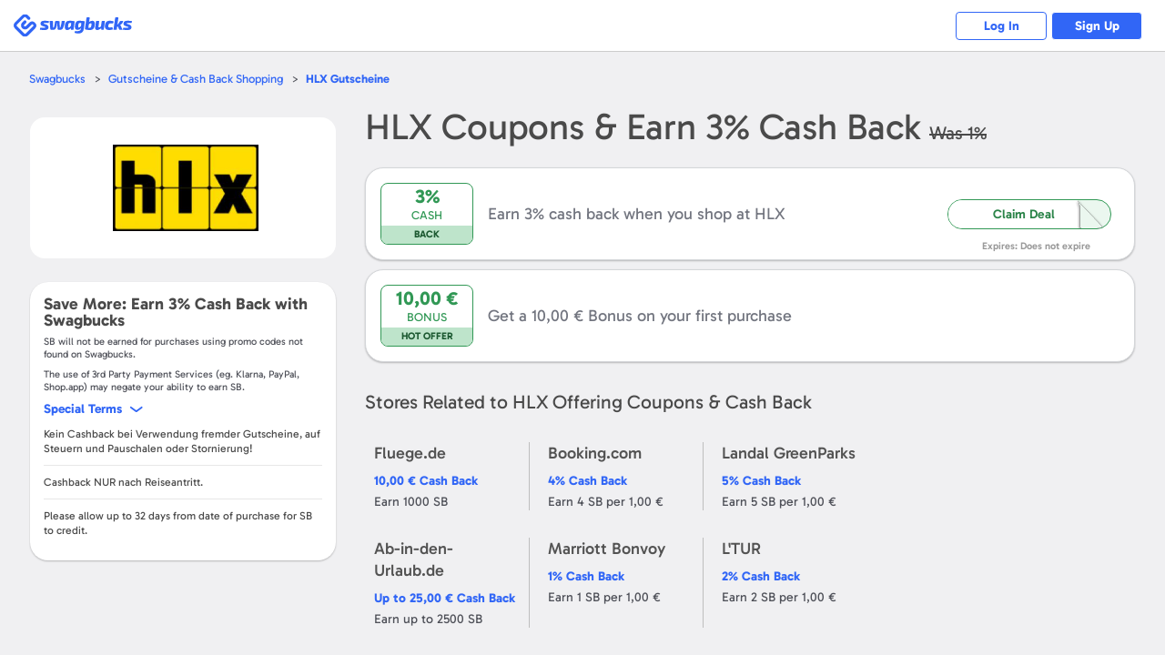

--- FILE ---
content_type: text/html; charset=UTF-8
request_url: https://www.swagbucks.com/shop-de/hlx.com-gutscheine
body_size: 15211
content:








<!DOCTYPE html>
<html id="html" class="isResponsive isNotExternal isTourNotShown isTourNotActive isSliderNotShown isNotHome isNotLoggedIn us">
    <head>
        
















<meta charset="utf-8">
<meta name="viewport" content="width=device-width, initial-scale=1">


<link rel="alternate" href="https://www.swagbucks.com/shop-de/hlx.com-gutscheine" hreflang="x-default">
<link rel="alternate" href="https://www.swagbucks.com/shop-de/hlx.com-gutscheine" hreflang="de-de">
        <link rel="preload" as="image" href="//ucontent.prdg.io/img/shop/ms/mb10013.jpg?v=1694024885000">
  


    <title>Coupons HLX und 3% Cashback - Jan. 2026 </title>
    
    
    <meta name="keywords" content="">
    <meta name="description" content="Kaufe bei HLX, Entdecke Coupons / Angebote und verdiene 3% Cashback mit Swagbucks. Holen Sie sich einen 10 € Bonus, wenn Sie sich bei Swagbucks anmelden!">
    









    <meta property="og:url" content="https://www.swagbucks.com/shop-de/hlx.com-gutscheine">
    
    <meta property="og:description" content="Kaufe bei HLX, Entdecke Coupons / Angebote und verdiene 3% Cashback mit Swagbucks. Holen Sie sich einen 10 € Bonus, wenn Sie sich bei Swagbucks anmelden!">
    
        <meta property="og:title" content="Coupons HLX und 3% Cashback - Jan. 2026 ">
    



    <link rel="icon" type="image/svg+xml" href="/favicon.svg">
    <link rel="icon" type="image/png" href="//static.prdg.io/dist-non-modules/images/favicon-16x16.7ce1b2e41d30ac2de89c.png" sizes="16x16">
    <link rel="icon" type="image/png" href="//static.prdg.io/dist-non-modules/images/favicon-32x32.cd9b7374859e959edbe5.png" sizes="32x32">
    <link rel="icon" type="image/png" href="//static.prdg.io/dist-non-modules/images/favicon-96x96.d48e721cd386ae637703.png" sizes="96x96">
    <link rel="icon" type="image/png" href="//static.prdg.io/dist-non-modules/images/android-chrome-192x192.30615d86667a4de38e1a.png" sizes="192x192">
    <link rel="alternate icon" type="image/png" href="/favicon.png">
    <link rel="apple-touch-icon" href="//static.prdg.io/dist-non-modules/images/apple-touch-icon-120x120.30d8881ebe77540b7082.png">
    <link rel="apple-touch-icon" sizes="180x180" href="//static.prdg.io/dist-non-modules/images/apple-touch-icon-180x180.5c539616f27898416128.png">
    <link rel="apple-touch-icon" sizes="167x167" href="//static.prdg.io/dist-non-modules/images/apple-touch-icon-167x167.5cd042e7ab2223c63fc7.png">
    <link rel="apple-touch-icon" sizes="152x152" href="//static.prdg.io/dist-non-modules/images/apple-touch-icon-152x152.ebae072942fe3f567051.png">


<meta name="theme-color" content="#ffffff">



    <link rel="canonical" href="https://www.swagbucks.com/shop-de/hlx.com-gutscheine">



        <meta name="format-detection" content="telephone=no">
        

        
    </head>
    <body class="loggedOut">

        
            
    <link rel="preload" href="//static.prdg.io/dist-non-modules/content/components/font/gabarito/Gabarito-Variable.1dc1934a19f4d15211e2.woff2" as="font" type="font/woff2" crossorigin="anonymous">
    <link rel="stylesheet" href="//static.prdg.io/dist-non-modules/content/components/font/gabarito/font-faces.81d059f22415fa1bd71d.css"/>


        
        











        
<script id="sbHeadData" type="application/json">
    {"topNavMenuApplicable":false,"token":{"__mBfuPAgT":"5b8d38c4d745b7bf7d0bc5795ddec626135748cccc30bc0af369f0c893b7386b"},"sbGlbMember":0,"emailOnly":false,"cookiesConsentNoticeEnabled":false,"searchBarApplicable":false,"hasSystemNotification":false}
</script>
<script>
    var CDN_STATIC_CONTENT = '//static.prdg.io';
</script>



<script id="sbGlobalsData" type="application/json">
    {
        "EXTERNAL_CONTENT_ROOT": "//ucontent.prdg.io/",
        "EXTERNAL_CONTENT_PATHS": {"SHOP_MERCHANT_GROUP_BACKGROUND_SMALL":"img\/shop\/smgbi","TOURNAMENT_ICON":"img\/tournament\/icon","PRIZES_MEDIUM":"img\/prizes\/medium","SHOP_MERCHANT_GROUP_LARGE":"img\/shop\/mgs","SCENE_ICON":"img\/story\/scene","POLLS_ACTION":"img\/polls\/a","MP_DEFAULT_TILE_IMAGE":"img\/my-points\/tile","SPECIAL_OFFERS_OG_JP_IMAGE":"img\/special-offers\/og","CARD":"img\/card\/0","NOTIFICATIONS_FEATURED_CARD":"img\/notifications\/fc","POLLS_ORIGINAL":"img\/polls\/o","ON_BOARDING_MAIN":"img\/onboarding\/m","SHOP_MERCHANT_BACKGROUND_LARGE":"img\/shop\/mbi","SHOP_MERCHANT_BACKGROUND_SMALL":"img\/shop\/smbi","IN_STORE_CATEGORY_LOGOS":"img\/instore\/category","PRODUCT":"img\/product\/0","IN_STORE_RETAILER_LOGOS":"img\/instore\/logos","PROMOTION_BANNER_HP":"img\/promotion\/lightbox","MP_MERCHANT_GROUP_LOGO_IMAGE":"img\/my-points\/mg-logo","SHOP_MERCHANT_LARGE":"img\/shop\/ms","SWAGSTAKES_MEDIUM":"img\/swagstakes\/medium","STORY_ICON":"img\/story\/icon","POLLS_MAIN":"img\/polls\/m","SHOP_MERCHANT_SMALL":"img\/shop\/ms","IN_STORE_CATEGORY_LOGOS_SVG":"img\/instore\/category","SHOP_MERCHANT_GROUP_BACKGROUND_LARGE":"img\/shop\/mgbi","IN_STORE_RECEIPT_CHALLENGE":"img\/instore\/irc","TOURNAMENT":"img\/tournament\/banner","SHOP_MERCHANT_GROUP_SMALL":"img\/shop\/mgs","SWAGSTAKES_SMALL":"img\/swagstakes\/small","SHOP_MERCHANT_BANNER_360_240":"img\/shop\/mobile-banner","MP_DEFAULT_LOGO_IMAGE":"img\/my-points\/logo","MP_MERCHANT_GROUP_TILE_IMAGE":"img\/my-points\/mg-tile","SPECIAL_OFFERS_OG_W2M_IMAGE":"img\/special-offers\/og","NOTIFICATIONS_PREMIUM_BANNER":"img\/notifications\/pb","COLLECTOR_BILLS":"img\/bills\/0","PRIZES_LARGE":"img\/prizes\/large","SHOP_MERCHANT_LOGO_88_31":"img\/shop\/logo","IN_STORE_RETAILER_BG_LOGOS":"img\/instore\/bg-logos","ON_BOARDING_CARD":"img\/onboarding\/c","SHOP_MERCHANT_BANNER_1140_340":"img\/shop\/banner","SIMPLE_SIGNUP_FORM":"img\/ssu\/f"},
        "EXTERNAL_CONTENT_PREFIXES": {"SHOP_MERCHANT_GROUP_BACKGROUND_SMALL":"smgbi","TOURNAMENT_ICON":"","PRIZES_MEDIUM":"","SHOP_MERCHANT_GROUP_LARGE":"mgb","SCENE_ICON":"","POLLS_ACTION":"","MP_DEFAULT_TILE_IMAGE":"brand","SPECIAL_OFFERS_OG_JP_IMAGE":"jp-","CARD":"","NOTIFICATIONS_FEATURED_CARD":"","POLLS_ORIGINAL":"","ON_BOARDING_MAIN":"","SHOP_MERCHANT_BACKGROUND_LARGE":"mbi","SHOP_MERCHANT_BACKGROUND_SMALL":"smbi","IN_STORE_CATEGORY_LOGOS":"","PRODUCT":"","IN_STORE_RETAILER_LOGOS":"","PROMOTION_BANNER_HP":"","MP_MERCHANT_GROUP_LOGO_IMAGE":"mg","SHOP_MERCHANT_LARGE":"mb","SWAGSTAKES_MEDIUM":"","STORY_ICON":"","POLLS_MAIN":"","SHOP_MERCHANT_SMALL":"ms","IN_STORE_CATEGORY_LOGOS_SVG":"","SHOP_MERCHANT_GROUP_BACKGROUND_LARGE":"mgbi","IN_STORE_RECEIPT_CHALLENGE":"","TOURNAMENT":"","SHOP_MERCHANT_GROUP_SMALL":"mgs","SWAGSTAKES_SMALL":"","SHOP_MERCHANT_BANNER_360_240":"","MP_DEFAULT_LOGO_IMAGE":"brand","MP_MERCHANT_GROUP_TILE_IMAGE":"mg","SPECIAL_OFFERS_OG_W2M_IMAGE":"w2m-","NOTIFICATIONS_PREMIUM_BANNER":"","COLLECTOR_BILLS":"","PRIZES_LARGE":"","SHOP_MERCHANT_LOGO_88_31":"small","IN_STORE_RETAILER_BG_LOGOS":"","ON_BOARDING_CARD":"","SHOP_MERCHANT_BANNER_1140_340":"","SIMPLE_SIGNUP_FORM":""},
        "EXTERNAL_CONTENT_EXTENSIONS": {"SHOP_MERCHANT_GROUP_BACKGROUND_SMALL":".jpg","TOURNAMENT_ICON":"","PRIZES_MEDIUM":"","SHOP_MERCHANT_GROUP_LARGE":".jpg","SCENE_ICON":"","POLLS_ACTION":"","MP_DEFAULT_TILE_IMAGE":".jpg","SPECIAL_OFFERS_OG_JP_IMAGE":"","CARD":"","NOTIFICATIONS_FEATURED_CARD":"","POLLS_ORIGINAL":"","ON_BOARDING_MAIN":"","SHOP_MERCHANT_BACKGROUND_LARGE":".jpg","SHOP_MERCHANT_BACKGROUND_SMALL":".jpg","IN_STORE_CATEGORY_LOGOS":"","PRODUCT":"","IN_STORE_RETAILER_LOGOS":"","PROMOTION_BANNER_HP":"","MP_MERCHANT_GROUP_LOGO_IMAGE":".png","SHOP_MERCHANT_LARGE":".jpg","SWAGSTAKES_MEDIUM":"","STORY_ICON":"","POLLS_MAIN":"","SHOP_MERCHANT_SMALL":".jpg","IN_STORE_CATEGORY_LOGOS_SVG":"","SHOP_MERCHANT_GROUP_BACKGROUND_LARGE":".jpg","IN_STORE_RECEIPT_CHALLENGE":"","TOURNAMENT":"","SHOP_MERCHANT_GROUP_SMALL":".jpg","SWAGSTAKES_SMALL":"","SHOP_MERCHANT_BANNER_360_240":".jpg","MP_DEFAULT_LOGO_IMAGE":".png","MP_MERCHANT_GROUP_TILE_IMAGE":".jpg","SPECIAL_OFFERS_OG_W2M_IMAGE":"","NOTIFICATIONS_PREMIUM_BANNER":"","COLLECTOR_BILLS":"","PRIZES_LARGE":"","SHOP_MERCHANT_LOGO_88_31":".jpg","IN_STORE_RETAILER_BG_LOGOS":"","ON_BOARDING_CARD":"","SHOP_MERCHANT_BANNER_1140_340":".jpg","SIMPLE_SIGNUP_FORM":""},
        "PROFILE_HOST": "https://profileimages.prdg.io",
        "PROFILE_UPLOADER_HOST": "//upload.profileimages.swagbucks.com",
        "EMAIL_INVITES_AMOUNT": 10
    }
</script>

    <script src="//static.prdg.io/dist-non-modules/content/shared/sbglobals.7bff7e9cc29ee5d27c4f.js"></script>

<link rel="search" href="//static.prdg.io/dist-non-modules/content/open-search/open-search-other.2ac68eecd646e74027e7.xml" type="application/opensearchdescription+xml" title="Swagbucks search and get rewarded">


    
    
    
    
    
    
    
    
    
        <script src="//static.prdg.io/dist-non-modules/content/shared/localize-loader.cf6beb1c5aea2da06e49.js" defer="defer" id="localizeScript" data-testing="false" data-src="//static.prdg.io/dist-non-modules/content/shared/localize.71b1ee7a3bbbebd31400.js" data-is-member="false" data-bits="{&#34;de&#34;:2,&#34;no&#34;:32768,&#34;ru&#34;:64,&#34;sv&#34;:65536,&#34;pt&#34;:16,&#34;ko&#34;:262144,&#34;pt-BR&#34;:524288,&#34;el&#34;:8192,&#34;en&#34;:1,&#34;it&#34;:32,&#34;fr&#34;:4,&#34;es&#34;:8,&#34;fr-CA&#34;:128,&#34;zh&#34;:256,&#34;es-MX&#34;:1048576,&#34;ar&#34;:512,&#34;ja&#34;:131072,&#34;pl&#34;:1024,&#34;da&#34;:4096,&#34;tr&#34;:2048,&#34;nl&#34;:16384}" data-language-code="" data-ysense="false" data-key="MldiexN2caLe9" data-languages="{&#34;de&#34;:&#34;Deutsch&#34;,&#34;no&#34;:&#34;norsk&#34;,&#34;ru&#34;:&#34;русский&#34;,&#34;sv&#34;:&#34;svenska&#34;,&#34;pt&#34;:&#34;Português (Portugal)&#34;,&#34;ko&#34;:&#34;한국어&#34;,&#34;pt-BR&#34;:&#34;Português (Brasil)&#34;,&#34;el&#34;:&#34;Ελληνικά&#34;,&#34;en&#34;:&#34;English&#34;,&#34;it&#34;:&#34;Italiano&#34;,&#34;fr&#34;:&#34;Français (France)&#34;,&#34;es&#34;:&#34;Español (España)&#34;,&#34;fr-CA&#34;:&#34;Français (Canada)&#34;,&#34;zh&#34;:&#34;中文&#34;,&#34;es-MX&#34;:&#34;Español (México)&#34;,&#34;ar&#34;:&#34;العربية&#34;,&#34;ja&#34;:&#34;日本語&#34;,&#34;pl&#34;:&#34;Język polski&#34;,&#34;da&#34;:&#34;dansk&#34;,&#34;tr&#34;:&#34;Türkçe&#34;,&#34;nl&#34;:&#34;Nederlands&#34;}"></script>
    
    



        



    
        <script nomodule crossorigin="anonymous" src="//cdnjs.cloudflare.com/polyfill/v3/polyfill.min.js?flags=gated&features=default,DocumentFragment.prototype.append,Object.assign,Element.prototype.append,~html5-elements,IntersectionObserver,ResizeObserver,Intl.~locale.en,Intl.PluralRules,Intl.DateTimeFormat,Intl.NumberFormat" defer></script>
    




        





















    <link rel="stylesheet" href="//static.prdg.io/dist-non-modules/content/shared/css/generic-v4.5cacd987553a87acd683.css"/>


    <link rel="stylesheet" href="//static.prdg.io/dist-non-modules/content/components/header/top-bar/top-bar.1d5b19816c0f921b635e.css"/>















<script>
    ( function () {
        'use strict';

        var global = {
            gAppContent: window.CDN_STATIC_CONTENT,
            intPageId: 10170,
            suggestionsAlternateApiApplicable: true,
            shopUniversalSearchApplicable: false,
            universalSearchApplicable: false,
            userBrowserType: {
                browserName: 'other',
                browserVersion: '??'
            },
            location: {
                countryCodes: {
                    US: 'US',
                    CA: 'CA'
                },
                countryCode: 'US',
                japanPostal: 'null',
                languageCode: 'en',
                id: 1,
                supports: {
                    coupons: 1,
                    dailyDeals: 1,
                    shopEarn: 1,
                    sbtv: 0,
                    nCrave: 0,
                    sbApp: 1,
                    answerApp: 1,
                    local: 1
                },
                currency: {
                    name: 'Dollar',
                    symbol: '&#36;',
                    sbCashValue: 0.01,
                    code: 'USD',
                },
                domains: {
                    facebook: 'www.facebook.com/Swagbucks',
                    blog: '/blog',
                    pinterest: 'www.pinterest.com/swagbucks/',
                    youtube: 'www.youtube.com/user/swagbucks',
                    twitter: 'www.twitter.com/swagbucks',
                    instagram: 'www.instagram.com/swagbucksofficial/',
                    discoverPathname: '/discover-new',
                    gamesPathname: '/games-new',
                    helpCenter: 'help.swagbucks.com/hc/en-us',
                    helpCenterNewTicket: 'https://help.swagbucks.com/hc/requests/new',
                    privacyPolicyUrl: '/privacy-policy',
                    termsOfUseUrl: '/terms-of-use',
                    doNotSellUrl: '/do-not-sell',
                    
                        worldWinner: '//worldwinner.com',
                    
                    
                },
                zipLabel: 'ZIP Code'
            },
            strGaTracker: 'gauniversal',
            strGaTrackerPrepend: 'gauniversal.',
            isAppm: false
        
        };

        init();

        function init() {
            setSbpage();
            setSbglbl();
        }

        function setSbpage() {
            if ( typeof window.sbPage === 'undefined' ) {
                window.sbPage = {};
            }
        }

        function setSbglbl() {
            if ( typeof window.sbGlbl === 'undefined' ) {
                window.sbGlbl = global;
            }
            else {
                window.sbGlbl = Object.assign( window.sbGlbl, global );
            }
        }
    } )();
</script>



    
        <script src="//static.prdg.io/dist-non-modules/content/shared/jquery-1.6.4.min.70e283f9893a83a5afe8.js"></script>
    
    



<script src="//static.prdg.io/dist-non-modules/content/global-includes/js/helpers-new.42931d5a92cbf0281998.js" defer="defer"></script>


    
    <script src="//static.prdg.io/dist-non-modules/content/shared/sbglbl-sbpage.2964276b976a0f1c0267.js" defer="defer"></script>
    






<div id="sbPage">
    
            
            
    
    <div id="sbHead" class="">
        <div id="sbPendingCount" data-sb-pending-count="0"></div>
        <header id="sbGlobalNav" class="sbGlobalNavLoggedOut" data-top-bar-container>
            <nav id="sbGlobalNavContent" aria-label="Main Menu">


   




        
            <link rel="stylesheet" href="//static.prdg.io/dist-non-modules/header.28b3d91b9b479f1b4f0e.css"/>
            <link rel="stylesheet" href="//static.prdg.io/dist-non-modules/content/components/header/responsive-header-v2.648725b9e66107f9ed6c.css"/>
        
        


<section id="sbLogoContainer" data-is-external="false">
    
    <div class="sbLogoLinkWrapper">
        <a id="sbLogoLink" class="" href="/">
            <span class="sbVisuallyHidden">
                Swagbucks
            </span>
            
        </a>
    </div>
</section>

        
        
            
        
        




<section id="sbLogInSignUpContainer" class="sbTopBarSection" data-page-name="marketing-lp">
    <a href="/p/login" id="sbLogInCta" class="sbLogInSignUpCta sbCta elevateShape sbPrimaryColor sbBorderAuroraPrimaryColor">
        Log In
    </a>
    
        <a href="/lp-shop5?postRegUrl=/shop-de/hlx.com-gutscheine" id="sbSignUpCta" class="sbLogInSignUpCta sbCta elevateShape sbBgPrimaryColor sbBorderAuroraPrimaryColor" rel="nofollow">
            Sign Up
        </a>
    
    
</section>


        
    
        <script src="//static.prdg.io/dist-non-modules/vendor.fa46784737ccd4a1424d.js" defer="defer"></script>
    
    
    
        <script src="//static.prdg.io/dist-non-modules/vendor-module-federation.b063188ea527e26257aa.js" defer="defer"></script>
    
    <script src="//static.prdg.io/dist-non-modules/module-federation-notifications.f652ebf364341ccb04c2.js"></script>
    


    
    

    
        <script src="//static.prdg.io/dist-non-modules/vendor-react.e407e5ce1cec4f948bb5.js" defer="defer"></script>
    
    


    


        
            <script src="//static.prdg.io/dist-non-modules/header-logged-out.6cdbac3bad445e0c39af.js" defer="defer"></script>
        






            </nav>
            
        </header>
    </div>
    <link rel="stylesheet" href="//static.prdg.io/dist-non-modules/daily-bonus-snack-bar.c2739ce3261411878cf5.css"/>
    
    <div id="daily-bonus-container"></div>
    
    <div id="sbContentOverlay"></div>
    <div id="sbContent">
            





    <script src="//static.prdg.io/dist-non-modules/content/components/banner/banner-v2.82348001fed7564198a0.js" defer="defer" data-css-src="//static.prdg.io/dist-non-modules/content/components/banner/banner-v2.e08b9462c7cf5e8a134a.css"></script>



    <script src="//static.prdg.io/dist-non-modules/content/components/header/top-bar/top-bar.7b40afe5198bcf6dd14e.js" defer="defer"></script>
    <script src="//static.prdg.io/dist-non-modules/content/components/header/top-bar/search.21173ee64dc5781ddeb9.js" defer="defer"></script>
    <script src="//static.prdg.io/dist-non-modules/content/components/header/top-bar/menus.ab1c6a371b8112edb7e8.js" defer="defer"></script>
    <script src="//static.prdg.io/dist-non-modules/content/shared/jquery.tmpl.41e57760a6ff83a0e562.js" defer="defer"></script>
















        
        
        <link rel="stylesheet" href="//static.prdg.io/dist-non-modules/quests.657113e209da98a12c66.css"/>
        
        <link rel="stylesheet" href="//static.prdg.io/dist-non-modules/daily-bonus-snack-bar.c2739ce3261411878cf5.css"/>
        
        


    














<script>

    sbGlbl.tourVisible = false;

</script>


            
            <div id="middle" class="contOuter">
                <div id="middleInner" class="cRgt">
                    

<link rel="stylesheet" href="//static.prdg.io/dist-non-modules/merchant-v4.e0d15e2b952f3eef0364.css"/>
<link rel="stylesheet" href="//static.prdg.io/dist-non-modules/content/projects/shop/coupons-v2.33e495dc9e0c386c5624.css"/>

    












































<script id="sbShopMerchantDetailPageData" type="application/json">
    {
        "regularCouponListLength": 0,
        "merchantDealsToShow": 60,
        "discoverChannelMerchant": false,
        "merchantReward": 3.0,
        "merchantUrl": "https://www.awin1.com/awclick.php?gid=366374&mid=14780&awinaffid=328741&linkid=2417981&clickref=",
        "merchantId": 10013,
        "merchantName": "HLX",
        "seoContentAvailable": false,
        "showSwagupBonus": true,
        "shopBonusFormatted": "10,00 €",
        "submitCouponModalApplicable": false,
        "revealCoupons": [],
        "showInlineRegInstoreSection": false,
        "instoreOfferListLength": 0,
        "instoreOfferDisplayLength": 5,
        "sbCoupon": {
            "offerLink": "/g/shopredir?merchant=10013&kID=0&category=0&page=4&coupon=",
            "openCoupon": "0",
            "dateNow": 1768861277056
        },
        "merchantLocation": {
            "locationID": 64,
            "currencyName": "Euro",
            "currencySymbol": "&euro;",
            "countryCode": "DE",
            "languageCode": "de",
            "currencyCode": "EUR"
        },
        "specialTermsData": {
            "merchantTermsAvailable": true,
            "specialTerms": [{"term":"Kein Cashback bei Verwendung fremder Gutscheine, auf Steuern und Pauschalen oder Stornierung!","typeID":2,"swagbucks":0},{"term":"Cashback NUR nach Reiseantritt.","typeID":2,"swagbucks":0},{"term":"Please allow up to 32 days from date of purchase for SB to credit.","typeID":2,"swagbucks":0}],
            "welcomeBonusApplicable": false,
            "termsToggleApplicable": true
        },
        "finalUrlCta": "/g/shopredir?merchant=10013&kID=0&category=0&page=4&loc=1",
        "upToLowerCase": "",
        "strCash": "<var>3%</var>",
        "isAppm": false,
        "isStorePage": false
    }
</script>




<link rel="stylesheet" href="//static.prdg.io/dist-non-modules/content/projects/shop/coupons.0c960fbf7bcd5c35197a.css"/>
<link rel="stylesheet" href="//static.prdg.io/dist-non-modules/merchant-detail-v3.8c9f35f1ec3878fdd053.css"/>

<main id="main" class="renewDesignV2Shown">
    
    

<nav id="mainBreadcrumbs">
    <ul class="breadcrumbs">
        <li class="breadcrumbsItem breadcrumbsFirstItem">
            <a class="breadcrumbsItemLink sbCta elevateShape sbPrimaryColor" href="/">Swagbucks</a>
        </li>
        <li class="breadcrumbsItem">
            <a class="breadcrumbsItemLink sbCta elevateShape sbPrimaryColor" href="/shop-de">Gutscheine &amp; Cash Back Shopping</a>
        </li>
        <li class="breadcrumbsItem">
            <a class="breadcrumbsCurrentItem sbCta elevateShape sbPrimaryColor" href="/shop-de/hlx.com-gutscheine"><var>HLX</var> Gutscheine</a>
        </li>
    </ul>
</nav>

    


    
    <section id="sbShopMerchantDetailContentContainer" class=" twoContainer">
        
            <aside id="sbShopMerchantDetailLeft">
    
    <div id="sbShopMerchantDetailImageTermsShoppingHeaderContainer">
        
            <link rel="stylesheet" href="//static.prdg.io/dist-non-modules/content/projects/shop/merchant-cashback-info-v2-logged-out.33a5eb946225c955aef6.css"/>
<h2 class="sbShopMerchantDetailHeading sbShopMerchantDetailHeadingH1" data-desktop="false">
    <span class="sbShopMerchantDetailName">
        <var>HLX</var>
    </span>
    
        <span class="sbShopMerchantDetailCashBack">
             Coupons &
            Earn  <var><var>3%</var></var> Cash Back
            
                <del class="sbShopMerchantDetailOrigEarnInline">
                    Was <var>1%</var>
                </del>
            
        </span>
    
</h2>

        
        


<div id="sbShopMerchantImgFavoriteBtnContainer">
    
    <div id="sbShopMerchantDetailImageContainer">
        <div id="sbShopMerchantDetailImageSubContainer">
            <img src="//ucontent.prdg.io/img/shop/ms/mb10013.jpg?v=1694024885000" id="sbShopMerchantDetailImage" alt="HLX  Coupons" width="160" height="95" fetchpriority="high" loading="eager" data-notranslate>
        </div>
    </div>
    
    <a href="/g/shopredir?merchant=10013&kID=0&category=0&page=4" hasMember="false" data-src-link="/g/shopredir?merchant=10013&kID=0&category=0&page=4" id="sbShopMerchantDetailImageLink" rel="nofollow noopener">
        <span class="sbVisuallyHidden">
            Open <var>HLX</var>
        </span>
    </a>
    
    
</div>

    </div>
    
    
    





    
    

    
        


    


        
<section id="sbShopMerchantDetailSpecialTermsWrapper" class="sbShopMerchantDetailCollapsibleInfoBg sbShopMerchantDetailSpecialTermsExpanded">
    
        <p id="sbShopMerchantDetailEarn">Save More: Earn <var>3%</var> Cash Back with Swagbucks</p>
        






    <p class="termsDisclaimer">
        <span data-ignore>SB</span> will not be earned for purchases using promo codes not found on <span data-ignore>Swagbucks</span>.
    </p>
    <p class="termsDisclaimer">
        The use of 3rd Party Payment Services (eg. <span data-ignore>Klarna, PayPal, Shop.app</span>) may negate your ability to earn <span data-ignore>SB</span>.
    </p>


        
    
    
        <button id="sbShopMerchantDetailSpecialTermsToggle" class="sbCta elevateShape">
            <span id="sbShopMerchantDetailSpecialTermsTitle">Special Terms</span>
        </button>
        <div id="sbShopMerchantDetailSpecialTermsContainer" class="sbShopMerchantDetailSpecialTermsExpanded">
            
                <section class="sbShopMerchantDetailSpecialTermsItem">
                    
                        <p class="sbShopMerchantDetailSpecialTerms">
                            Kein Cashback bei Verwendung fremder Gutscheine, auf Steuern und Pauschalen oder Stornierung!
                        </p>
                    
                </section>
            
                <section class="sbShopMerchantDetailSpecialTermsItem">
                    
                        <p class="sbShopMerchantDetailSpecialTerms">
                            Cashback NUR nach Reiseantritt.
                        </p>
                    
                </section>
            
                <section class="sbShopMerchantDetailSpecialTermsItem">
                    
                        <p class="sbShopMerchantDetailSpecialTerms">
                            Please allow up to 32 days from date of purchase for SB to credit.
                        </p>
                    
                </section>
            
            
        </div>
    
</section>


        

    
    
    

    




    

</aside>
<div id="sbShopMerchantDetailRight">
    
    
        <link rel="stylesheet" href="//static.prdg.io/dist-non-modules/content/projects/shop/merchant-cashback-info-v2-logged-out.33a5eb946225c955aef6.css"/>
<h1 class="sbShopMerchantDetailHeading sbShopMerchantDetailHeadingH1" data-desktop="true">
    <span class="sbShopMerchantDetailName">
        <var>HLX</var>
    </span>
    
        <span class="sbShopMerchantDetailCashBack">
             Coupons &
            Earn  <var><var>3%</var></var> Cash Back
            
                <del class="sbShopMerchantDetailOrigEarnInline">
                    Was <var>1%</var>
                </del>
            
        </span>
    
</h1>

    

    

    

    


    

    
        






    

    




    
    
        





    

    
    
    

    
        <link rel="stylesheet" href="//static.prdg.io/dist-non-modules/merchant-detail-instore.92680257504e5cef85b5.css"/>


    

    
        
    
        <div id="sbShopMerchantDetailNoCouponsContainer" class="merchantHasCashBack" data-offer-type="nodealcoupon" data-action="redirect" data-coupon-id="2147483647">
            <div id="sbCallOutBox2147483647" class="sbCallOutBox">
                <p class="sbCallOutDiscountValue sbPrimaryColor">
                    
                    <var>
                        
                            
                                3%
                            
                        
                    </var>
                </p>
                <p class="sbCallOutDiscountLabel sbPrimaryColor">
                    
                        Cash
                    
                </p>
                <p class="sbCallOutTagLine">
                    
                        Back
                    
                </p>
            </div>
            <p id="sbShopMerchantDetailNoCouponsDescriptionTitle" class="sbCouponInfoContainer sbShopMerchantDetailNoCouponsDescriptionTitle">
                
                    Earn 3% cash back when you shop at <var>HLX</var>
                
            </p>
            
                <button id="sbShopMerchantDetailNoCouponsLikeDealCta" tabindex="-1">
                    <span class="sbDealCodeReveal">
                        Claim Deal
                    </span>
                </button>
                <a href="/g/shopredir?merchant=10013&kID=0&category=0&page=4&loc=1" class="fullContainerCta" rel="nofollow" target="_blank">
                    <span class="sbVisuallyHidden">
                        Shop Now
                    </span>
                </a>
            
            <span class="sbCouponExpiration">
                Expires: Does not expire
            </span>
        </div>
        
            <div id="sbShopMerchantDetailNoCouponsFirstPurchaseBonusContainer" class="merchantHasCashBack shopMerchantOnly">
                <a href="/g/shopredir?merchant=10013&kID=0&category=0&page=4&loc=1" class="fullContainerCta" rel="nofollow" target="_blank">
                    <span class="sbVisuallyHidden">
                        Get a <var>10,00 €</var> Bonus on your first purchase
                    </span>
                </a>
                <div class="sbCallOutBox">
                    <p class="sbCallOutDiscountValue sbPrimaryColor">
                        <var>10,00 €</var>
                    </p>
                    <p class="sbCallOutDiscountLabel sbPrimaryColor">
                        Bonus
                    </p>
                    <p class="sbCallOutTagLine">
                        Hot Offer
                    </p>
                </div>
                <p class="sbShopMerchantDetailNoCouponsDescriptionTitle">
                    Get a <var>10,00 €</var> Bonus on your first purchase
                </p>
            </div>
        
    


    

    


    

    <section id="sbShopMerchantReviews" class=" sbSecondaryInfo">
    <h2 class="sbShopMerchantReviewsHeader">
        <var data-notranslate>
            HLX
        </var>
        Reviews
    </h2>
    
    <section id="sbShopMerchantTestimonialsContainer"></section>
</section>


    
        





    
    
    <link rel="stylesheet" href="//static.prdg.io/dist-non-modules/content/projects/shop/merchant-extension-cell-v2.07688c8da23034115f3e.css"/>
    
    
    
    


    

    
        
    <aside id="sbShopMerchantDetailRelatedStores" class="sbSecondaryInfo">
        <h2 id="sbShopMerchantDetailRelatedStoresTitle">Stores Related to <var>HLX</var> Offering Coupons &amp; Cash Back</h2>
        <ul id="sbShopMerchantDetailRelatedStoresContainer">
                <li class="sbShopMerchantDetailRelatedStore">
                    <a class="sbShopMerchantDetailRelatedStoreLink" data-name="Fluege.de" href="/shop-de/fluege.de-gutscheine">
                        
                        <p class="sbShopMerchantDetailRelatedStoreName">
                            <var>Fluege.de</var>
                        </p>
                        <span class="sbShopMerchantDetailRelatedStoreLinkCashBack sbPrimaryColor">
                            
                            <var>
                                
                                    10,00 €
                                
                            </var>
                            Cash Back
                        </span>
                    </a>
                    
                    <p class="sbShopMerchantDetailRelatedStoreEarn">
                        Earn  <var>1000 SB</var> 
                    </p>
                </li>
            
                <li class="sbShopMerchantDetailRelatedStore">
                    <a class="sbShopMerchantDetailRelatedStoreLink" data-name="Booking.com" href="/shop-de/booking.com-gutscheine">
                        
                        <p class="sbShopMerchantDetailRelatedStoreName">
                            <var>Booking.com</var>
                        </p>
                        <span class="sbShopMerchantDetailRelatedStoreLinkCashBack sbPrimaryColor">
                            
                            <var>
                                
                                    4%
                                
                            </var>
                            Cash Back
                        </span>
                    </a>
                    
                    <p class="sbShopMerchantDetailRelatedStoreEarn">
                        Earn  <var>4 SB</var> per <var>1,00 €</var>
                    </p>
                </li>
            
                <li class="sbShopMerchantDetailRelatedStore">
                    <a class="sbShopMerchantDetailRelatedStoreLink" data-name="Landal GreenParks" href="/shop-de/landal.de-gutscheine">
                        
                        <p class="sbShopMerchantDetailRelatedStoreName">
                            <var>Landal GreenParks</var>
                        </p>
                        <span class="sbShopMerchantDetailRelatedStoreLinkCashBack sbPrimaryColor">
                            
                            <var>
                                
                                    5%
                                
                            </var>
                            Cash Back
                        </span>
                    </a>
                    
                    <p class="sbShopMerchantDetailRelatedStoreEarn">
                        Earn  <var>5 SB</var> per <var>1,00 €</var>
                    </p>
                </li>
            
                <li class="sbShopMerchantDetailRelatedStore">
                    <a class="sbShopMerchantDetailRelatedStoreLink" data-name="Ab-in-den-Urlaub.de" href="/shop-de/ab-in-den-urlaub.de-gutscheine">
                        
                        <p class="sbShopMerchantDetailRelatedStoreName">
                            <var>Ab-in-den-Urlaub.de</var>
                        </p>
                        <span class="sbShopMerchantDetailRelatedStoreLinkCashBack sbPrimaryColor">
                            Up to 
                            <var>
                                
                                    25,00 €
                                
                            </var>
                            Cash Back
                        </span>
                    </a>
                    
                    <p class="sbShopMerchantDetailRelatedStoreEarn">
                        Earn up to  <var>2500 SB</var> 
                    </p>
                </li>
            
                <li class="sbShopMerchantDetailRelatedStore">
                    <a class="sbShopMerchantDetailRelatedStoreLink" data-name="Marriott Bonvoy" href="/shop-de/marriottbonvoy.com-gutscheine">
                        
                        <p class="sbShopMerchantDetailRelatedStoreName">
                            <var>Marriott Bonvoy</var>
                        </p>
                        <span class="sbShopMerchantDetailRelatedStoreLinkCashBack sbPrimaryColor">
                            
                            <var>
                                
                                    1%
                                
                            </var>
                            Cash Back
                        </span>
                    </a>
                    
                    <p class="sbShopMerchantDetailRelatedStoreEarn">
                        Earn  <var>1 SB</var> per <var>1,00 €</var>
                    </p>
                </li>
            
                <li class="sbShopMerchantDetailRelatedStore">
                    <a class="sbShopMerchantDetailRelatedStoreLink" data-name="L&#39;TUR" href="/shop-de/ltur.com-gutscheine">
                        
                        <p class="sbShopMerchantDetailRelatedStoreName">
                            <var>L&#39;TUR</var>
                        </p>
                        <span class="sbShopMerchantDetailRelatedStoreLinkCashBack sbPrimaryColor">
                            
                            <var>
                                
                                    2%
                                
                            </var>
                            Cash Back
                        </span>
                    </a>
                    
                    <p class="sbShopMerchantDetailRelatedStoreEarn">
                        Earn  <var>2 SB</var> per <var>1,00 €</var>
                    </p>
                </li>
            
                <li class="sbShopMerchantDetailRelatedStore">
                    <a class="sbShopMerchantDetailRelatedStoreLink" data-name="Expedia.de" href="/shop-de/expedia.de-gutscheine">
                        
                        <p class="sbShopMerchantDetailRelatedStoreName">
                            <var>Expedia.de</var>
                        </p>
                        <span class="sbShopMerchantDetailRelatedStoreLinkCashBack sbPrimaryColor">
                            
                            <var>
                                
                                    2%
                                
                            </var>
                            Cash Back
                        </span>
                    </a>
                    
                    <p class="sbShopMerchantDetailRelatedStoreEarn">
                        Earn  <var>2 SB</var> per <var>1,00 €</var>
                    </p>
                </li>
            
                <li class="sbShopMerchantDetailRelatedStore">
                    <a class="sbShopMerchantDetailRelatedStoreLink" data-name="Jugendtours" href="/shop-de/jugendtours.de-gutscheine">
                        
                        <p class="sbShopMerchantDetailRelatedStoreName">
                            <var>Jugendtours</var>
                        </p>
                        <span class="sbShopMerchantDetailRelatedStoreLinkCashBack sbPrimaryColor">
                            
                            <var>
                                
                                    3%
                                
                            </var>
                            Cash Back
                        </span>
                    </a>
                    
                    <p class="sbShopMerchantDetailRelatedStoreEarn">
                        Earn  <var>3 SB</var> per <var>1,00 €</var>
                    </p>
                </li>
            
                <li class="sbShopMerchantDetailRelatedStore">
                    <a class="sbShopMerchantDetailRelatedStoreLink" data-name="touridat" href="/shop-de/touridat.com-gutscheine">
                        
                        <p class="sbShopMerchantDetailRelatedStoreName">
                            <var>touridat</var>
                        </p>
                        <span class="sbShopMerchantDetailRelatedStoreLinkCashBack sbPrimaryColor">
                            
                            <var>
                                
                                    6%
                                
                            </var>
                            Cash Back
                        </span>
                    </a>
                    
                    <p class="sbShopMerchantDetailRelatedStoreEarn">
                        Earn  <var>6 SB</var> per <var>1,00 €</var>
                    </p>
                </li>
            
                <li class="sbShopMerchantDetailRelatedStore">
                    <a class="sbShopMerchantDetailRelatedStoreLink" data-name="Bravofly" href="/shop-de/bravofly.de-gutscheine">
                        
                        <p class="sbShopMerchantDetailRelatedStoreName">
                            <var>Bravofly</var>
                        </p>
                        <span class="sbShopMerchantDetailRelatedStoreLinkCashBack sbPrimaryColor">
                            
                            <var>
                                
                                    4,00 €
                                
                            </var>
                            Cash Back
                        </span>
                    </a>
                    
                    <p class="sbShopMerchantDetailRelatedStoreEarn">
                        Earn  <var>400 SB</var> 
                    </p>
                </li>
            
                <li class="sbShopMerchantDetailRelatedStore">
                    <a class="sbShopMerchantDetailRelatedStoreLink" data-name="Sunparks" href="/shop-de/sunparks.com-gutscheine">
                        
                        <p class="sbShopMerchantDetailRelatedStoreName">
                            <var>Sunparks</var>
                        </p>
                        <span class="sbShopMerchantDetailRelatedStoreLinkCashBack sbPrimaryColor">
                            
                            <var>
                                
                                    2%
                                
                            </var>
                            Cash Back
                        </span>
                    </a>
                    
                    <p class="sbShopMerchantDetailRelatedStoreEarn">
                        Earn  <var>2 SB</var> per <var>1,00 €</var>
                    </p>
                </li>
            
                <li class="sbShopMerchantDetailRelatedStore">
                    <a class="sbShopMerchantDetailRelatedStoreLink" data-name="Qatar Airways Holidays" href="/shop-de/holidays.qatarairways.com-gutscheine">
                        
                        <p class="sbShopMerchantDetailRelatedStoreName">
                            <var>Qatar Airways Holidays</var>
                        </p>
                        <span class="sbShopMerchantDetailRelatedStoreLinkCashBack sbPrimaryColor">
                            
                            <var>
                                
                                    1%
                                
                            </var>
                            Cash Back
                        </span>
                    </a>
                    
                    <p class="sbShopMerchantDetailRelatedStoreEarn">
                        Earn  <var>1 SB</var> per <var>1,00 €</var>
                    </p>
                </li>
            
        </ul>
    </aside>


    

    

<hr id="sbAdditionalResourcesRef" />



</div>

        
        <hr id="sbContentEndLeft"/>
        <hr id="sbColumnSeparator"/>
        <hr id="sbContentEndRight"/>
    </section>

    
    <script src="//static.prdg.io/dist-non-modules/content/components/coupon/coupon.600390f32433d9578f32.js" defer="defer"></script>

    
    <link rel="stylesheet" href="//static.prdg.io/dist-non-modules/content/components/modal/modal.f978b1c6589eaa969ff1.css"/>
    <aside id="sbModalBg" class="sbModalCloseCta" hidden>
        <div id="sbModal">
            <button id="sbModalClose" class="sbModalCloseCta">
                <span class="sbVisuallyHidden">Close</span>
            </button>
            <div id="sbModalMain">
                <div id="sbModalLogo"></div>
                <div id="sbModalBody">
                    <div id="sbModalTitle"></div>
                    <div id="sbModalContent"></div>
                </div>
            </div>
            <div id="sbModalActions"></div>
        </div>
    </aside>
    
        <script src="//static.prdg.io/dist-non-modules/content/components/modal/modal.62067ebcf055a528dbdf.js" defer="defer"></script>
    
    



    

    
        <script src="//static.prdg.io/dist-non-modules/merchant-detail-v3.f91331b67f58a592f22e.js" defer="defer"></script>
        <script src="//static.prdg.io/dist-non-modules/merchant-v3.328332b515be94fd5469.js" defer="defer"></script>
    

    
        <script src="//static.prdg.io/dist-non-modules/content/components/header/top-bar/mini-reg.752b095aa4138902a28b.js" defer="defer"></script>
    
</main>






        <script type="application/ld+json">
            [{"@type":"WebPage","name":"Coupons HLX und 3% Cashback - Jan. 2026 ","description":"Kaufe bei HLX, Entdecke Coupons / Angebote und verdiene 3% Cashback mit Swagbucks. Holen Sie sich einen 10 € Bonus, wenn Sie sich bei Swagbucks anmelden!","@context":"https://schema.org"},{"@type":"Organization","name":"HLX","description":"Egal ob Citytrip, Familienreise, Urlaub am Mittelmeer oder der Karibik – bei HLX gibt es die besten Urlaubsangebote zum günstigsten Preis.","logo":"//ucontent.prdg.io/img/shop/ms/mb10013.jpg?v=1694024885000","@context":"https://schema.org","url":"https://www.hlx.com"},{"image":"//ucontent.prdg.io/img/shop/ms/mb10013.jpg?v=1694024885000","@type":"Store","name":"HLX","telephone":null,"@id":"https://www.swagbucks.com/shop-de/hlx.com-gutscheine","@context":"https://schema.org","url":"https://www.hlx.com"},{"@type":"SiteNavigationElement","name":["Sign Up","Log In"],"@context":"https://schema.org","url":["https://www.swagbucks.com","https://www.swagbucks.com/login"]},{"@type":"SiteNavigationElement","name":["Coupon Codes","Grocery Coupons","In-Store Promotions","Travel Stores","Popular Stores"],"@context":"https://schema.org","url":["/shop/allcoupons/grocery","/shop/allcoupons/grocery","/grocery-receipts","/shop/stores/12/travel-vacations","/shop/popular"]},{},{"@context":"https://schema.org","@type":"BreadcrumbList","itemListElement":[{"@type":"ListItem","position":1,"name":"Coupon","item":"https://www.swagbucks.com/shop"},{"@type":"ListItem","position":2,"name":"HLX","item":"https://www.swagbucks.com/shop-de/hlx.com-gutscheine"}]}]
        </script>
    


    



    </div>
    <div class="clear"></div>
</div>































    <link rel="preload" as="style" onload="this.rel='stylesheet'" href="//static.prdg.io/dist-non-modules/content/components/footer/footer.8fc94489288cb512ba8e.css"/>

<footer id="sbFooterWrap">
    
        <div id="sbFooterContainer">
            <div id="sbFooter" data-ignore-footer-reposition="false">
                <section id="sbFooterInnerWrap">
                    



<aside id="footerLanguagePreferencesCont" class="languagePreferencesCont notranslate">
    <span id="footerLanguageCurrent" class="languagePreferencesCurrent sbPrimaryColor">en</span>
    <ul id="footerSettingsLanguageMenuCont" class="settingsLanguageMenuCont"></ul>
</aside>


    
        <script src="//static.prdg.io/dist-non-modules/content/components/footer/language-preferences.578a5dcc2035286e6e3b.js" defer="defer"></script>
    


                    <section id="sbFooterColCont" class="sbFooterSection  sbFooterShowTopStores">
                        <section id="footer-col-1" class="sbFooterSection sbFooterSectionCollapsible">
                            <section class="sbFooterSection">
                                <h6 class="sbFooterHeading">Swagbucks</h6>
                                <input class="fTitle" type="radio" id="sbFooterSwagbucks" name="tinyFooter">
                                <label for="sbFooterSwagbucks" class="fTitle">Swagbucks</label>
                                <ul id="footerSwagbucks" class="footerCol">
                                    <li class="sbFooterLink"><a class="sbFooterLink" href="https://www.swagbucks.com/articles">Useful Articles</a></li>
                                    <li class="sbFooterLink"><a class="sbFooterLink" href="https://www.swagbucks.com/g/about">About Us</a></li>
                                    <li class="sbFooterLink">
                                        <a class="sbFooterLink sbHowItWorksLocalize" href="https://www.swagbucks.com/g/how-it-works">
                                            How it Works
                                        </a>
                                    </li>
                                    <li class="sbFooterLink"><a class="sbFooterLink" href="https://www.prodege.com/newsroom/" target="_blank" rel="noopener">In the Press</a></li>
                                
                                    
                                    
                                    <li class="sbFooterLink">
                                        <a class="sbFooterLink" href="/blog">Blog</a>
                                    </li>
                                    
                                    
                                        <li class="sbFooterLink"><a class="sbFooterLink" href="https://www.swagbucks.com/mobile">Mobile Apps</a></li>
                                    
                                    <li class="sbFooterLink"><a class="sbFooterLink" href="https://www.swagbucks.com/extension">Extension</a></li>
                                </ul>
                            </section>
                        </section>
                        
                        <section id="footer-col-2" class="sbFooterSection sbFooterSectionCollapsible">
                            <section class="sbFooterSection">
                                <h6 class="sbFooterHeading">Top Stores</h6>
                                <input class="fTitle" type="radio" id="sbFooterTopStores" name="tinyFooter">
                                <label for="sbFooterTopStores" class="fTitle">Top Stores</label>
                                <ul id="footerTopStores" class="footerCol">
                                    
		                                    <li class="sbFooterLink">
		                                        <a class="sbFooterLink" href="https://www.swagbucks.com/shop/kohls-coupons"
		                                           target="_blank" title="Find the best promo codes and cash back offers for Kohl&#39;s">Kohl&#39;s Coupons</a>
		                                    </li>
                                    
		                                    <li class="sbFooterLink">
		                                        <a class="sbFooterLink" href="https://www.swagbucks.com/shop/old-navy-coupons"
		                                           target="_blank" title="Find the best promo codes and cash back offers for Old Navy">Old Navy Coupon Code</a>
		                                    </li>
                                    
		                                    <li class="sbFooterLink">
		                                        <a class="sbFooterLink" href="https://www.swagbucks.com/shop/ebay-coupons"
		                                           target="_blank" title="Find the best promo codes and cash back offers for eBay">eBay Coupon Code</a>
		                                    </li>
                                    
		                                    <li class="sbFooterLink">
		                                        <a class="sbFooterLink" href="https://www.swagbucks.com/shop/shein-coupons"
		                                           target="_blank" title="Find the best promo codes and cash back offers for SheIn">Shein Coupons</a>
		                                    </li>
                                    
		                                    <li class="sbFooterLink">
		                                        <a class="sbFooterLink" href="https://www.swagbucks.com/shop/buybuybaby.com-coupons"
		                                           target="_blank" title="Find the best promo codes and cash back offers for buybuy BABY">Buy Buy Baby Coupons</a>
		                                    </li>
                                    
		                                    <li class="sbFooterLink">
		                                        <a class="sbFooterLink" href="https://www.swagbucks.com/shop/hobby-lobby-coupons"
		                                           target="_blank" title="Find the best promo codes and cash back offers for Hobby Lobby">Hobby Lobby Coupons</a>
		                                    </li>
                                    
		                                    <li class="sbFooterLink">
		                                        <a class="sbFooterLink" href="https://www.swagbucks.com/shop/best-buy-coupons"
		                                           target="_blank" title="Find the best promo codes and cash back offers for Best Buy">Best Buy Coupons</a>
		                                    </li>
                                    
		                                    <li class="sbFooterLink">
		                                        <a class="sbFooterLink" href="https://www.swagbucks.com/shop/udemy-coupons"
		                                           target="_blank" title="Find the best promo codes and cash back offers for Udemy">Udemy Coupon</a>
		                                    </li>
                                    
		                                    <li class="sbFooterLink">
		                                        <a class="sbFooterLink" href="https://www.swagbucks.com/shop/nordvpn.com-coupons"
		                                           target="_blank" title="Find the best promo codes and cash back offers for NordVPN">NordVPN Coupon Code</a>
		                                    </li>
                                    
                                    <li class="sbFooterLink">
                                        
                                            <a class="sbFooterLink" href="https://www.swagbucks.com/shop" target="_blank" rel="noopener">
                                                All Stores
                                            </a>
                                        
                                    </li>
                                </ul>
                            </section>
                        </section>
                        
                        <section id="footer-col-3" class="sbFooterSection sbFooterSectionCollapsible">
                            <section class="sbFooterSection">
                                <h6 class="sbFooterHeading">Rewards</h6>
                                <input class="fTitle" type="radio" id="sbFooterRewards" name="tinyFooter">
                                <label for="sbFooterRewards" class="fTitle">Rewards</label>
                                <ul id="footerRewards" class="footerCol">
                                    
                                        <li class="sbFooterLink"><a class="sbFooterLink" href="//www.swagbucks.com/p/prize/28354/PayPal-25">PayPal Cash</a></li>
                                    
                                        <li class="sbFooterLink"><a class="sbFooterLink" href="//www.swagbucks.com/p/prize/18144/Amazon-com-25-Gift-Card">Amazon Gift Cards</a></li>
                                    
                                        <li class="sbFooterLink"><a class="sbFooterLink" href="//www.swagbucks.com/p/prize/28507/Walmart-25-Gift-Card">Walmart Gift Cards</a></li>
                                    
                                    <li class="sbFooterLink"><a class="sbFooterLink" href="//www.swagbucks.com/rewards-store">All Gift Cards</a></li>
                                </ul>
                            </section>
                            <section class="sbFooterSection">
                                <h6 class="sbFooterHeading">Ways to Earn</h6>
                                <input class="fTitle" type="radio" id="sbFooterWaysToEarn" name="tinyFooter">
                                <label for="sbFooterWaysToEarn" class="fTitle">Ways to Earn</label>
                                <ul id="footerWaysToEarn" class="footerCol">
                                    
                                        <li class="sbFooterLink"><a class="sbFooterLink" href="https://www.swagbucks.com/shop">Coupons & Cash Back</a></li>
                                    
                                    <li class="sbFooterLink"><a class="sbFooterLink" href="https://www.swagbucks.com/g/paid-surveys">Answer Surveys</a></li>
                                    
                                        <li class="sbFooterLink"><a class="sbFooterLink" href="https://www.swagbucks.com/discover-new">Discover Deals</a></li>
                                    
                                    
                                        <li class="sbFooterLink">
                                            <a class="sbFooterLink" href="https://www.mygiftcardsplus.com" target="_blank" rel="noopener">
                                                Buy Gift Cards
                                            </a>
                                        </li>
                                    
                                </ul>
                            </section>
                        </section>
                        <section id="footer-col-4" class="sbFooterSection sbFooterSectionCollapsible">
                            <section class="sbFooterSection">
                                <h6 class="sbFooterHeading">
                                    Information
                                </h6>
                                <input class="fTitle" type="radio" id="sbFooterMore" name="tinyFooter">
                                <label for="sbFooterMore" class="fTitle">
                                    Information
                                </label>
                                <ul id="footerMore" class="footerCol">
                                    <li class="sbFooterLink">
                                        <a class="sbFooterLink" href="https://help.swagbucks.com/hc/en-us/articles/205640094-A-guide-to-the-Do-s-Don-ts-of-Swagbucks-" target="_blank" rel="noopener">
                                            Do&#039;s and Don&#039;ts
                                        </a>
                                    </li>
                                    
                                    <li class="sbFooterLink">
                                        <a class="sbFooterLink" href="https://www.swagbucks.com/sitemap">
                                            Sitemap
                                        </a>
                                    </li>
                                    
                                    <li class="mobileEnabled sbFooterLink">
                                        <a class="sbFooterLink" href="/rewards-store">
                                            Rewards Program
                                        </a>
                                    </li>
                                </ul>
                            </section>
                            <section class="sbFooterSection">
                                <h6 class="sbFooterHeading">
                                    Legal
                                </h6>
                                <input class="fTitle" type="radio" id="sbFooterLegal" name="tinyFooter">
                                <label for="sbFooterLegal" class="fTitle">
                                    Legal
                                </label>
                                <ul id="footerLegal" class="footerCol">
                                    <li class="mobileEnabled sbFooterLink">
                                        <a class="sbFooterLink" href="/privacy-policy" target="_blank" rel="noopener">
                                            Privacy Policy
                                        </a>
                                    </li>
                                    
    <li class="mobileEnabled sbFooterLink">
        <a class="sbFooterLink" href="/us-state-privacy" target="_blank" rel="noopener">
            US State Privacy Notice
        </a>
    </li>


                                    <li class="mobileEnabled sbFooterLink">
                                        <a class="sbFooterLink" href="/terms-of-use" target="_blank" rel="noopener">
                                            Terms of Use
                                        </a>
                                    </li>
                                    

        <li class="sbFooterLink">
            <span class="crpaLinkWrapper">
                <a class="sbFooterLink crpaLink" href="/do-not-sell" target="_blank" rel="noopener noreferrer">
                    Your Privacy Choices
                </a>
            </span>
        </li>




        <li class="sbFooterLink">
            <a class="sbFooterLink" href="/financial-incentives-notice" target="_blank" rel="noopener noreferrer">
                Notice of Financial Incentives
            </a>
        </li>


                                    <li class="mobileEnabled sbFooterLink">
                                        <a class="sbFooterLink" href="https://www.prodege.com/advertising-disclosure/" target="_blank" rel="noopener">
                                            Advertising Disclosure
                                        </a>
                                    </li>
                                </ul>
                            </section>
                        </section>
                        <section id="footer-col-5" class="sbFooterSection sbFooterSectionCollapsible contactContainer">
                            <div class="sbFooterSectionsWrapper">
                                <section class="sbFooterSection">
                                    <h6 class="sbFooterHeading">
                                        Accessibility
                                    </h6>
                                    <input class="fTitle" type="radio" id="sbFooterAccessibility" name="tinyFooter">
                                    <label for="sbFooterAccessibility" class="fTitle">
                                        Accessibility
                                    </label>
                                    <ul id="footerAccessibility" class="footerCol">
                                        <li class="sbFooterLink">
                                            <a id="accessibilityOptions" class="sbFooterLink" href="#" role="button">
                                                Accessibility Options
                                            </a>
                                        </li>
                                        
                                            <li class="sbFooterLink">
                                                <a class="sbFooterLink" href="/accessibility-statement" target="_blank" rel="noopener noreferrer">
                                                    Accessibility Statement
                                                </a>
                                            </li>
                                        
                                    </ul>
                                </section>
                                <section class="sbFooterSection">
                                    <h6 class="sbFooterHeading">Contact Us</h6>
                                    <input class="fTitle" type="radio" id="sbFooterContactUs" name="tinyFooter">
                                    <label for="sbFooterContactUs" class="fTitle">Contact Us</label>
                                    <ul id="footerSupport" class="footerCol">
                                        <li class="sbFooterLink">
                                            <a class="sbFooterLink" href="/help">
                                                Customer Support
                                            </a>
                                        </li>
                                        <li class="sbFooterLink"><a class="sbFooterLink" href="https://www.prodege.com/solutions/" target="_blank" rel="noopener">Advertise With Us</a></li>
                                        <li class="sbFooterLink"><a class="sbFooterLink" href="https://www.prodege.com/newsroom/" target="_blank" rel="noopener">Press and Business Inquiries</a></li>
                                    </ul>
                                </section>
                            </div>
                            <section class="sbFooterSection">
                                <h6 class="sbFooterHeading">Connect With Us</h6>
                                <input class="fTitle" type="radio" id="sbFooterConnectWithUs" name="tinyFooter">
                                <label for="sbFooterConnectWithUs" class="fTitle">Connect With Us</label>
                                <div id="footerConnectWithUs">
                                    <ul id="socialMediaLinksList" >
    
        <link rel="stylesheet" href="//static.prdg.io/dist-non-modules/media-links.fde3dfd5b0cb3d4343ac.css"/>
    
    
    <li id="socialLinkFacebook" class="sbFooterLink">
        <a id="sbSocialIconFacebook" class="sbSocialIcon" href="https://www.facebook.com/Swagbucks" target="_blank" rel="noopener">
            <span class="sbVisuallyHidden">
                Swagbucks on Facebook
            </span>
        </a>
    </li>
    
    
    <li id="socialLinkTwitter" class="sbFooterLink">
        <a id="sbSocialIconTwitter" class="sbSocialIcon" href="https://www.twitter.com/swagbucks" target="_blank" rel="noopener">
            <span class="sbVisuallyHidden">
                Swagbucks on Twitter
            </span>
        </a>
    </li>
    
    
    <li id="socialLinkInstagram" class="sbFooterLink">
        <a id="sbSocialIconInstagram" class="sbSocialIcon" href="https://www.instagram.com/swagbucksofficial/" target="_blank" rel="noopener">
            <span class="sbVisuallyHidden">
                Swagbucks on Instagram
            </span>
        </a>
    </li>
    
    
    <li id="socialLinkPinterest" class="sbFooterLink">
        <a id="sbSocialIconPinterest" class="sbSocialIcon" href="https://www.pinterest.com/swagbucks/" target="_blank" rel="noopener">
            <span class="sbVisuallyHidden">
                Swagbucks on Pinterest
            </span>
        </a>
    </li>
    
    
    <li id="socialLinkYoutube" class="sbFooterLink">
        <a id="sbSocialIconYoutube" class="sbSocialIcon" href="https://www.youtube.com/user/swagbucks" target="_blank" rel="noopener">
            <span class="sbVisuallyHidden">
                Swagbucks on YouTube
            </span>
        </a>
    </li>
    
    
    <li id="socialLinkBlog" class="sbFooterLink">
        <a id="sbSocialIconBlog" class="sbSocialIcon" href="/blog" target="_blank" rel="noopener">
            <span class="sbVisuallyHidden">
                Blog
            </span>
        </a>
    </li>
    
</ul>

                                    <ul id="footerMobileApps">
                                        
                                        
                                            <li class="sbFooterLink">
                                                <a id="sbFooterAndroidAppLink" class="sbFooterMobileAppsIcon" href="https://www.swagbucks.com/g/l/x1n65f" target="_blank" rel="noopener">
                                                    <span class="sbVisuallyHidden">Swagbucks App on Google Play</span>
                                                </a>
                                            </li>
                                        
                                        
                                            <li class="sbFooterLink">
                                                <a id="sbFooterIosAppLink" class="sbFooterMobileAppsIcon" href="https://www.swagbucks.com/g/l/ho9kka" target="_blank" rel="noopener">
                                                    <span class="sbVisuallyHidden">Swagbucks App on the App Store</span>
                                                </a>
                                            </li>
                                        
                                    </ul>
                                </div>
                            </section>
                        </section>
                        
                    </section>
                    
                    
                        <section id="sbFooterCouponStores" class="sbFooterSection sbFooterSectionCollapsible">
                            <h6 id="sbPodLinksTitle" class="sbFooterHeading">Coupon Codes For Your Favorite Online Stores</h6>
                            <input id="sbFooterCouponStoresToggle" type="checkbox">
                            <input class="fTitle" type="radio" id="sbFooterCouponStoresTinyToggle" name="tinyFooter">
                            <label for="sbFooterCouponStoresTinyToggle" class="fTitle">Coupon Codes For Your Favorite Online Stores</label>
                            <section id="sbFooterCouponStoresWrapper">
                                <ul id="footerCouponStores" class="footerCol">
                                    
                                    <li class="sbFooterLink">
                                        <a class="sbFooterLink" href="https://www.swagbucks.com/shop/best-buy-coupons"
                                           target="_blank" rel="noopener" title="Find the best promo codes and cash back offers for Best Buy">Best Buy Coupons</a>
                                    </li>
                                    
                                    <li class="sbFooterLink">
                                        <a class="sbFooterLink" href="https://www.swagbucks.com/shop/gopuff-coupons"
                                           target="_blank" rel="noopener" title="Find the best promo codes and cash back offers for goPuff">GoPuff Promo Codes</a>
                                    </li>
                                    
                                    <li class="sbFooterLink">
                                        <a class="sbFooterLink" href="https://www.swagbucks.com/shop/hobby-lobby-coupons"
                                           target="_blank" rel="noopener" title="Find the best promo codes and cash back offers for Hobby Lobby">Hobby Lobby Coupons</a>
                                    </li>
                                    
                                    <li class="sbFooterLink">
                                        <a class="sbFooterLink" href="https://www.swagbucks.com/shop/home-depot-coupons"
                                           target="_blank" rel="noopener" title="Find the best promo codes and cash back offers for The Home Depot">Home Depot Coupons</a>
                                    </li>
                                    
                                    <li class="sbFooterLink">
                                        <a class="sbFooterLink" href="https://www.swagbucks.com/shop/kohls-coupons"
                                           target="_blank" rel="noopener" title="Find the best promo codes and cash back offers for Kohl&#39;s">Kohl&#39;s Coupons</a>
                                    </li>
                                    
                                    <li class="sbFooterLink">
                                        <a class="sbFooterLink" href="https://www.swagbucks.com/shop/northern-tool-coupons"
                                           target="_blank" rel="noopener" title="Find the best promo codes and cash back offers for Northern Tool & Equipment">Northern Tools Coupons</a>
                                    </li>
                                    
                                    <li class="sbFooterLink">
                                        <a class="sbFooterLink" href="https://www.swagbucks.com/shop/nordvpn.com-coupons"
                                           target="_blank" rel="noopener" title="Find the best promo codes and cash back offers for NordVPN">NordVPN Coupons</a>
                                    </li>
                                    
                                    <li class="sbFooterLink">
                                        <a class="sbFooterLink" href="https://www.swagbucks.com/shop/old-navy-coupons"
                                           target="_blank" rel="noopener" title="Find the best promo codes and cash back offers for Old Navy">Old Navy Coupons</a>
                                    </li>
                                    
                                    <li class="sbFooterLink">
                                        <a class="sbFooterLink" href="https://www.swagbucks.com/shop/office-depot-coupons"
                                           target="_blank" rel="noopener" title="Find the best promo codes and cash back offers for Office Depot & OfficeMax">Office Depot Coupons</a>
                                    </li>
                                    
                                    <li class="sbFooterLink">
                                        <a class="sbFooterLink" href="https://www.swagbucks.com/shop/papa-johns-coupons"
                                           target="_blank" rel="noopener" title="Find the best promo codes and cash back offers for Papa John&#39;s Pizza">Papa Johns Coupon</a>
                                    </li>
                                    
                                    <li class="sbFooterLink">
                                        <a class="sbFooterLink" href="https://www.swagbucks.com/shop/shein-coupons"
                                           target="_blank" rel="noopener" title="Find the best promo codes and cash back offers for SheIn">Shein Coupons</a>
                                    </li>
                                    
                                    <li class="sbFooterLink">
                                        <a class="sbFooterLink" href="https://www.swagbucks.com/shop/tractor-supply-coupons"
                                           target="_blank" rel="noopener" title="Find the best promo codes and cash back offers for Tractor Supply Co">Tractor Supply Coupons</a>
                                    </li>
                                    
                                </ul>
                            </section>
                            <label id="sbFooterCouponStoresMoreText" class="sbCta elevateShape" for="sbFooterCouponStoresToggle">Show More &gt;</label>
                            <label id="sbFooterCouponStoresLessText" class="sbCta elevateShape" for="sbFooterCouponStoresToggle">Show Less &lt;</label>
                        </section>
                        

                        
                            <script src="//static.prdg.io/dist-non-modules/footer-module.f3e0684738bc14d5d1fb.js" defer="defer"></script>
                        
                    
                    
                    
                        <section id="sbFooterPrizes" class="sbFooterSection sbFooterSectionCollapsible">
                            <h6 class="sbFooterHeading">Gift Cards  From Your Favorite Brands</h6>
                            <input id="sbFooterPrizesToggle" type="checkbox">
                            <input class="fTitle" type="radio" id="sbFooterPrizesTinyToggle" name="tinyFooter">
                            <label for="sbFooterPrizesTinyToggle" class="fTitle">Gift Cards  From Your Favorite Brands</label>
                            <ul id="footerPrizes" class="footerCol">                            
                                
                                    <li class="sbFooterLink">
                                        <a class="sbFooterLink" href="/p/prize/34410/25-Virtual-Prepaid-Mastercard" target="_blank" title="Virtual Prepaid Mastercard" > Virtual Prepaid Mastercard</a>
                                    </li>
                                
                                    <li class="sbFooterLink">
                                        <a class="sbFooterLink" href="/p/prize/25280/1-800-Flowers-25-Gift-Card" target="_blank" title="1-800-Flowers Gift Card" > 1-800-Flowers Gift Card</a>
                                    </li>
                                
                                    <li class="sbFooterLink">
                                        <a class="sbFooterLink" href="/p/prize/28514/1-800-Pet-Supplies-com-25-Gift-Card" target="_blank" title="1-800-Pet Supplies.com Gift Card" > 1-800-Pet Supplies.com Gift Card</a>
                                    </li>
                                
                                    <li class="sbFooterLink">
                                        <a class="sbFooterLink" href="/p/prize/32262/adidas-25-Gift-Card" target="_blank" title="adidas Gift Card" > adidas Gift Card</a>
                                    </li>
                                
                                    <li class="sbFooterLink">
                                        <a class="sbFooterLink" href="/p/prize/28519/Aerie-25-Gift-Card" target="_blank" title="Aerie Gift Card" > Aerie Gift Card</a>
                                    </li>
                                
                                    <li class="sbFooterLink">
                                        <a class="sbFooterLink" href="/p/prize/33823/Airbnb-25-eGift-Card" target="_blank" title="Airbnb Gift eGift Card" > Airbnb Gift eGift Card</a>
                                    </li>
                                
                                    <li class="sbFooterLink">
                                        <a class="sbFooterLink" href="/p/prize/32864/AMC-Theaters-25-Gift-Card" target="_blank" title="AMC Theatres® Gift Card" > AMC Theatres® Gift Card</a>
                                    </li>
                                
                                    <li class="sbFooterLink">
                                        <a class="sbFooterLink" href="/rewards-store" target="_blank" title="American Airlines Gift Card" > American Airlines Gift Card</a>
                                    </li>
                                
                                    <li class="sbFooterLink">
                                        <a class="sbFooterLink" href="/p/prize/28528/American-Eagle-Outfitters-25-Gift-Card" target="_blank" title="American Eagle Outfitters Gift Card" > American Eagle Outfitters Gift Card</a>
                                    </li>
                                
                                    <li class="sbFooterLink">
                                        <a class="sbFooterLink" href="/p/prize/34348/American-Express-Virtual-Reward-Card-25" target="_blank" title="American Express Virtual Reward Card" > American Express Virtual Reward Card</a>
                                    </li>
                                
                                    <li class="sbFooterLink">
                                        <a class="sbFooterLink" href="/p/prize/32897/Apple-10-Gift-Card" target="_blank" title="Apple Gift Card" > Apple Gift Card</a>
                                    </li>
                                
                                    <li class="sbFooterLink">
                                        <a class="sbFooterLink" href="/p/prize/26803/Applebee-s-25-Gift-Card" target="_blank" title="Applebee&#39;s Gift Card" > Applebee&#39;s Gift Card</a>
                                    </li>
                                
                                    <li class="sbFooterLink">
                                        <a class="sbFooterLink" href="/rewards-store" target="_blank" title="AT&T Mobile Data Rewards" > AT&T Mobile Data Rewards</a>
                                    </li>
                                
                                    <li class="sbFooterLink">
                                        <a class="sbFooterLink" href="/p/prize/28533/Athleta-25-Gift-Card" target="_blank" title="Athleta Gift Card" > Athleta Gift Card</a>
                                    </li>
                                
                                    <li class="sbFooterLink">
                                        <a class="sbFooterLink" href="/p/prize/32900/BabyGap-25-Gift-Card" target="_blank" title="BabyGap Gift Card" > BabyGap Gift Card</a>
                                    </li>
                                
                                    <li class="sbFooterLink">
                                        <a class="sbFooterLink" href="/p/prize/32762/Bahama-Breeze-25-Gift-Card" target="_blank" title="Bahama Breeze Gift Card" > Bahama Breeze Gift Card</a>
                                    </li>
                                
                                    <li class="sbFooterLink">
                                        <a class="sbFooterLink" href="/p/prize/28537/Banana-Republic-25-Gift-Card" target="_blank" title="Banana Republic Gift Card" > Banana Republic Gift Card</a>
                                    </li>
                                
                                    <li class="sbFooterLink">
                                        <a class="sbFooterLink" href="/p/prize/20230/Barnes-Noble-25-Gift-Card" target="_blank" title="Barnes & Noble Booksellers Gift Card" > Barnes & Noble Booksellers Gift Card</a>
                                    </li>
                                
                                    <li class="sbFooterLink">
                                        <a class="sbFooterLink" href="/p/prize/27476/Bass-Pro-Shops-25-Gift-Card" target="_blank" title="Bass Pro Shops Gift Card" > Bass Pro Shops Gift Card</a>
                                    </li>
                                
                                    <li class="sbFooterLink">
                                        <a class="sbFooterLink" href="/p/prize/28543/Bath-Body-Works-25-Gift-Card" target="_blank" title="Bath & Body Works Gift Card" > Bath & Body Works Gift Card</a>
                                    </li>
                                
                                    <li class="sbFooterLink">
                                        <a class="sbFooterLink" href="/rewards-store" target="_blank" title="Bed, Bath, & Beyond Gift Card" > Bed, Bath, & Beyond Gift Card</a>
                                    </li>
                                
                                    <li class="sbFooterLink">
                                        <a class="sbFooterLink" href="/p/prize/30502/Best-Buy-50-Gift-Card" target="_blank" title="Best Buy Gift Card" > Best Buy Gift Card</a>
                                    </li>
                                
                                    <li class="sbFooterLink">
                                        <a class="sbFooterLink" href="/rewards-store" target="_blank" title="CryptoVoucher" > CryptoVoucher</a>
                                    </li>
                                
                                    <li class="sbFooterLink">
                                        <a class="sbFooterLink" href="/p/prize/33377/Bloomin-Brands-25-Gift-Card" target="_blank" title="Bloomin&#39; Brands Gift Card" > Bloomin&#39; Brands Gift Card</a>
                                    </li>
                                
                                    <li class="sbFooterLink">
                                        <a class="sbFooterLink" href="/p/prize/33375/Bonefish-Grill-25-Gift-Card" target="_blank" title="Bonefish Grill Gift Card" > Bonefish Grill Gift Card</a>
                                    </li>
                                
                                    <li class="sbFooterLink">
                                        <a class="sbFooterLink" href="/p/prize/28552/Boscov-s-25-Gift-Card" target="_blank" title="Boscov&#39;s Gift Card" > Boscov&#39;s Gift Card</a>
                                    </li>
                                
                                    <li class="sbFooterLink">
                                        <a class="sbFooterLink" href="/rewards-store" target="_blank" title="Boston Market Gift Card" > Boston Market Gift Card</a>
                                    </li>
                                
                                    <li class="sbFooterLink">
                                        <a class="sbFooterLink" href="/p/prize/25122/Brinker-3-Choice-50-Gift-Card" target="_blank" title="Brinker 4-Choice Gift Card" > Brinker 4-Choice Gift Card</a>
                                    </li>
                                
                                    <li class="sbFooterLink">
                                        <a class="sbFooterLink" href="/rewards-store" target="_blank" title="Buca di Beppo Gift Card" > Buca di Beppo Gift Card</a>
                                    </li>
                                
                                    <li class="sbFooterLink">
                                        <a class="sbFooterLink" href="/p/prize/32935/Buffalo-Wild-Wings-25-Gift-Card" target="_blank" title="Buffalo Wild Wings Gift Card" > Buffalo Wild Wings Gift Card</a>
                                    </li>
                                
                                    <li class="sbFooterLink">
                                        <a class="sbFooterLink" href="/p/prize/33968/Build-A-Bear-25" target="_blank" title="Build-A-Bear" > Build-A-Bear</a>
                                    </li>
                                
                                    <li class="sbFooterLink">
                                        <a class="sbFooterLink" href="/p/prize/32317/Burger-King-25-Gift-Card" target="_blank" title="Burger King Gift Card" > Burger King Gift Card</a>
                                    </li>
                                
                                    <li class="sbFooterLink">
                                        <a class="sbFooterLink" href="/p/prize/32968/Burlington-25-Gift-Card" target="_blank" title="Burlington Coat Factory Gift Card" > Burlington Coat Factory Gift Card</a>
                                    </li>
                                
                                    <li class="sbFooterLink">
                                        <a class="sbFooterLink" href="/p/prize/25124/Cabela-s-25-Gift-Card" target="_blank" title="Cabelas Gift Card" > Cabelas Gift Card</a>
                                    </li>
                                
                                    <li class="sbFooterLink">
                                        <a class="sbFooterLink" href="/p/prize/28556/Callaway-50-Gift-Card" target="_blank" title="Callaway Gift Card" > Callaway Gift Card</a>
                                    </li>
                                
                                    <li class="sbFooterLink">
                                        <a class="sbFooterLink" href="/p/prize/32270/CanvasPop-50-Gift-Card" target="_blank" title="CanvasPop Gift Card" > CanvasPop Gift Card</a>
                                    </li>
                                
                                    <li class="sbFooterLink">
                                        <a class="sbFooterLink" href="/p/prize/32323/Carnival-Cruise-Lines-100" target="_blank" title="Carnival Crusies Gift Card" > Carnival Crusies Gift Card</a>
                                    </li>
                                
                                    <li class="sbFooterLink">
                                        <a class="sbFooterLink" href="/p/prize/33371/Carrabba-s-Italian-Grill-25-Gift-Card" target="_blank" title="Carrabba&#39;s Gift Card" > Carrabba&#39;s Gift Card</a>
                                    </li>
                                
                                    <li class="sbFooterLink">
                                        <a class="sbFooterLink" href="/p/prize/28561/Celebrity-Cruises-50-Gift-Card" target="_blank" title="Celebrity Cruises Gift Card" > Celebrity Cruises Gift Card</a>
                                    </li>
                                
                                    <li class="sbFooterLink">
                                        <a class="sbFooterLink" href="/rewards-store" target="_blank" title="Chevron Gift Card" > Chevron Gift Card</a>
                                    </li>
                                
                                    <li class="sbFooterLink">
                                        <a class="sbFooterLink" href="/p/prize/28571/Chili-s-Grill-Bar-25-Gift-Card" target="_blank" title="Chili&#39;s Gift Card" > Chili&#39;s Gift Card</a>
                                    </li>
                                
                                    <li class="sbFooterLink">
                                        <a class="sbFooterLink" href="/p/prize/33123/Chipotle-25-Gift-Card" target="_blank" title="Chipotle Gift Card" > Chipotle Gift Card</a>
                                    </li>
                                
                                    <li class="sbFooterLink">
                                        <a class="sbFooterLink" href="/p/prize/34017/Cinemark-25-Gift-Card" target="_blank" title="Cinemark Gift Card" > Cinemark Gift Card</a>
                                    </li>
                                
                                    <li class="sbFooterLink">
                                        <a class="sbFooterLink" href="/p/prize/33410/Coffee-Bean-50-Gift-Card" target="_blank" title="Coffee Bean Gift Card" > Coffee Bean Gift Card</a>
                                    </li>
                                
                                    <li class="sbFooterLink">
                                        <a class="sbFooterLink" href="/p/prize/33159/Cold-Stone-Creamery-25-Gift-Card" target="_blank" title="Cold Stone Creamery Gift Card" > Cold Stone Creamery Gift Card</a>
                                    </li>
                                
                                    <li class="sbFooterLink">
                                        <a class="sbFooterLink" href="/p/prize/28574/Columbia-25-Gift-Card" target="_blank" title="Columbia Gift Card" > Columbia Gift Card</a>
                                    </li>
                                
                                    <li class="sbFooterLink">
                                        <a class="sbFooterLink" href="/p/prize/34142/Cost-Plus-World-Market-25-Gift-Card" target="_blank" title="Cost Plus World Market Gift Card" > Cost Plus World Market Gift Card</a>
                                    </li>
                                
                                    <li class="sbFooterLink">
                                        <a class="sbFooterLink" href="/p/prize/25126/CVS-25-Gift-Card" target="_blank" title="CVS/pharmacy Gift Card" > CVS/pharmacy Gift Card</a>
                                    </li>
                                
                                    <li class="sbFooterLink">
                                        <a class="sbFooterLink" href="/p/prize/32747/Darden-Options-25-Gift-Card" target="_blank" title="Darden Options Gift Card" > Darden Options Gift Card</a>
                                    </li>
                                
                                    <li class="sbFooterLink">
                                        <a class="sbFooterLink" href="/p/prize/33624/Delta-Air-Lines-100-Gift-Card" target="_blank" title="Delta Air Lines Gift Card" > Delta Air Lines Gift Card</a>
                                    </li>
                                
                                    <li class="sbFooterLink">
                                        <a class="sbFooterLink" href="/p/prize/26817/Domino-s-25-Gift-Card" target="_blank" title="Domino&#39;s Pizza Gift Card" > Domino&#39;s Pizza Gift Card</a>
                                    </li>
                                
                                    <li class="sbFooterLink">
                                        <a class="sbFooterLink" href="/p/prize/34113/DoorDash-25-Gift-Card" target="_blank" title="DoorDash Gift Card" > DoorDash Gift Card</a>
                                    </li>
                                
                                    <li class="sbFooterLink">
                                        <a class="sbFooterLink" href="/p/prize/26830/DSW-25-Gift-Card" target="_blank" title="DSW Gift Card" > DSW Gift Card</a>
                                    </li>
                                
                                    <li class="sbFooterLink">
                                        <a class="sbFooterLink" href="/p/prize/33505/Dunkin-Donuts-5-Gift-Card" target="_blank" title="Dunkin&#39; Donuts Gift Card" > Dunkin&#39; Donuts Gift Card</a>
                                    </li>
                                
                                    <li class="sbFooterLink">
                                        <a class="sbFooterLink" href="/p/prize/33068/eBay-10-Gift-Card" target="_blank" title="eBay Gift Card" > eBay Gift Card</a>
                                    </li>
                                
                                    <li class="sbFooterLink">
                                        <a class="sbFooterLink" href="/rewards-store" target="_blank" title="Express Gift Card" > Express Gift Card</a>
                                    </li>
                                
                                    <li class="sbFooterLink">
                                        <a class="sbFooterLink" href="/p/prize/28579/Fanatics-e-Gift-Card-25" target="_blank" title="Fanatics e-Gift Card" > Fanatics e-Gift Card</a>
                                    </li>
                                
                                    <li class="sbFooterLink">
                                        <a class="sbFooterLink" href="/p/prize/25128/Fandango-25-Gift-Card" target="_blank" title="Fandango Gift Card" > Fandango Gift Card</a>
                                    </li>
                                
                                    <li class="sbFooterLink">
                                        <a class="sbFooterLink" href="/rewards-store" target="_blank" title="Fatboy Gift Card" > Fatboy Gift Card</a>
                                    </li>
                                
                                    <li class="sbFooterLink">
                                        <a class="sbFooterLink" href="/p/prize/33373/Fleming-s-Steakhouse-25-Gift-Card" target="_blank" title="Fleming&#39;s Steakhouse Gift Card" > Fleming&#39;s Steakhouse Gift Card</a>
                                    </li>
                                
                                    <li class="sbFooterLink">
                                        <a class="sbFooterLink" href="/p/prize/27184/Foot-Locker-25-Gift-Card" target="_blank" title="Foot Locker Gift Card" > Foot Locker Gift Card</a>
                                    </li>
                                
                                    <li class="sbFooterLink">
                                        <a class="sbFooterLink" href="/rewards-store" target="_blank" title="Gambit Rewards Game Tokens" > Gambit Rewards Game Tokens</a>
                                    </li>
                                
                                    <li class="sbFooterLink">
                                        <a class="sbFooterLink" href="/p/prize/32222/GameStop-25-Gift-Card" target="_blank" title="GameStop Gift Card" > GameStop Gift Card</a>
                                    </li>
                                
                                    <li class="sbFooterLink">
                                        <a class="sbFooterLink" href="/p/prize/28580/Gap-25-Gift-Card" target="_blank" title="Gap Gift Card" > Gap Gift Card</a>
                                    </li>
                                
                                    <li class="sbFooterLink">
                                        <a class="sbFooterLink" href="/p/prize/33617/Google-Play-50-Gift-Card" target="_blank" title="Google Play Gift Card" > Google Play Gift Card</a>
                                    </li>
                                
                                    <li class="sbFooterLink">
                                        <a class="sbFooterLink" href="/rewards-store" target="_blank" title="Guitar Center Gift Card" > Guitar Center Gift Card</a>
                                    </li>
                                
                                    <li class="sbFooterLink">
                                        <a class="sbFooterLink" href="/p/prize/34353/H-M-10-Gift-Card" target="_blank" title="H&M Gift Card" > H&M Gift Card</a>
                                    </li>
                                
                                    <li class="sbFooterLink">
                                        <a class="sbFooterLink" href="/p/prize/33229/Hotels-com-50-Gift-Card" target="_blank" title="Hotels.com Gift Card" > Hotels.com Gift Card</a>
                                    </li>
                                
                                    <li class="sbFooterLink">
                                        <a class="sbFooterLink" href="/p/prize/33510/Hulu-25-Gift-Card" target="_blank" title="Hulu Gift Card" > Hulu Gift Card</a>
                                    </li>
                                
                                    <li class="sbFooterLink">
                                        <a class="sbFooterLink" href="/p/prize/32909/IHOP-25-Gift-Card" target="_blank" title="IHOP Gift Card" > IHOP Gift Card</a>
                                    </li>
                                
                                    <li class="sbFooterLink">
                                        <a class="sbFooterLink" href="/p/prize/32062/Jagex-RuneScape-25-Gift-Card" target="_blank" title="Jagex RuneScape Gift Card" > Jagex RuneScape Gift Card</a>
                                    </li>
                                
                                    <li class="sbFooterLink">
                                        <a class="sbFooterLink" href="/p/prize/34164/Jamba-Juice-25-Gift-Card" target="_blank" title="Jamba Juice Gift Card" > Jamba Juice Gift Card</a>
                                    </li>
                                
                                    <li class="sbFooterLink">
                                        <a class="sbFooterLink" href="/rewards-store" target="_blank" title="JCPenney Gift Card" > JCPenney Gift Card</a>
                                    </li>
                                
                                    <li class="sbFooterLink">
                                        <a class="sbFooterLink" href="/p/prize/33967/Jersey-Mikes-25" target="_blank" title="Jersey Mikes" > Jersey Mikes</a>
                                    </li>
                                
                                    <li class="sbFooterLink">
                                        <a class="sbFooterLink" href="/rewards-store" target="_blank" title="JoAnn Fabric and Craft Store Gift Card" > JoAnn Fabric and Craft Store Gift Card</a>
                                    </li>
                                
                                    <li class="sbFooterLink">
                                        <a class="sbFooterLink" href="/p/prize/32849/Kohl-s-25-Gift-Card" target="_blank" title="Kohl&#39;s Gift Card" > Kohl&#39;s Gift Card</a>
                                    </li>
                                
                                    <li class="sbFooterLink">
                                        <a class="sbFooterLink" href="/p/prize/33791/Krispy-Kreme-25-Gift-Card" target="_blank" title="Krispy Kreme Gift Card" > Krispy Kreme Gift Card</a>
                                    </li>
                                
                                    <li class="sbFooterLink">
                                        <a class="sbFooterLink" href="/p/prize/28660/Landry-s-25-Gift-Card" target="_blank" title="Landry&#39;s Restaurants Gift Card" > Landry&#39;s Restaurants Gift Card</a>
                                    </li>
                                
                                    <li class="sbFooterLink">
                                        <a class="sbFooterLink" href="/p/prize/25130/Lands-End-25-Gift-Card" target="_blank" title="Lands&#39; End Gift Card" > Lands&#39; End Gift Card</a>
                                    </li>
                                
                                    <li class="sbFooterLink">
                                        <a class="sbFooterLink" href="/p/prize/32589/Lane-Bryant-25-Gift-Card" target="_blank" title="Lane Bryant Gift Card" > Lane Bryant Gift Card</a>
                                    </li>
                                
                                    <li class="sbFooterLink">
                                        <a class="sbFooterLink" href="/p/prize/28665/Legal-Sea-Foods-25-Gift-Card" target="_blank" title="Legal Sea Foods Gift Card" > Legal Sea Foods Gift Card</a>
                                    </li>
                                
                                    <li class="sbFooterLink">
                                        <a class="sbFooterLink" href="/p/prize/27189/Lobster-Gram-e-Gift-Card-25" target="_blank" title="Lobster Gram e-Gift Card" > Lobster Gram e-Gift Card</a>
                                    </li>
                                
                                    <li class="sbFooterLink">
                                        <a class="sbFooterLink" href="/p/prize/32763/LongHorn-Steakhouse-25-Gift-Card" target="_blank" title="Longhorn Steakhouse Gift Card" > Longhorn Steakhouse Gift Card</a>
                                    </li>
                                
                                    <li class="sbFooterLink">
                                        <a class="sbFooterLink" href="/p/prize/33530/Lowe-s-reg-25-Gift-Card" target="_blank" title="Lowe&#39;s® Gift Card" > Lowe&#39;s® Gift Card</a>
                                    </li>
                                
                                    <li class="sbFooterLink">
                                        <a class="sbFooterLink" href="/p/prize/33620/Macy-s-25-eGift-Card" target="_blank" title="Macy&#39;s eGift Card" > Macy&#39;s eGift Card</a>
                                    </li>
                                
                                    <li class="sbFooterLink">
                                        <a class="sbFooterLink" href="/p/prize/33582/Maggiano-s-Little-Italy-25-Gift-Card" target="_blank" title="Maggianos Gift Card" > Maggianos Gift Card</a>
                                    </li>
                                
                                    <li class="sbFooterLink">
                                        <a class="sbFooterLink" href="/p/prize/33413/Marshalls-25-Gift-Card" target="_blank" title="Marshalls Gift Card" > Marshalls Gift Card</a>
                                    </li>
                                
                                    <li class="sbFooterLink">
                                        <a class="sbFooterLink" href="/p/prize/32283/McCormick-Schmick-s-25-Gift-Card" target="_blank" title="McCormick & Schmick&#39;s Gift Card" > McCormick & Schmick&#39;s Gift Card</a>
                                    </li>
                                
                                    <li class="sbFooterLink">
                                        <a class="sbFooterLink" href="/p/prize/32947/Microsoft-Xbox-Live-Digital-Gift-Card-15" target="_blank" title="Microsoft Xbox Live Gift Card" > Microsoft Xbox Live Gift Card</a>
                                    </li>
                                
                                    <li class="sbFooterLink">
                                        <a class="sbFooterLink" href="/p/prize/32287/Morton-s-The-Steakhouse-25-Gift-Card" target="_blank" title="Morton&#39;s Gift Card" > Morton&#39;s Gift Card</a>
                                    </li>
                                
                                    <li class="sbFooterLink">
                                        <a class="sbFooterLink" href="/rewards-store" target="_blank" title="Multi-Brand Giftpax E-Gift Card" > Multi-Brand Giftpax E-Gift Card</a>
                                    </li>
                                
                                    <li class="sbFooterLink">
                                        <a class="sbFooterLink" href="/p/prize/28673/NASCAR-com-Superstore-50-Gift-Card" target="_blank" title="NASCAR Gift Card" > NASCAR Gift Card</a>
                                    </li>
                                
                                    <li class="sbFooterLink">
                                        <a class="sbFooterLink" href="/p/prize/26208/Nike-100-Gift-Card" target="_blank" title="Nike Gift Card" > Nike Gift Card</a>
                                    </li>
                                
                                    <li class="sbFooterLink">
                                        <a class="sbFooterLink" href="/p/prize/28593/Old-Navy-25-Gift-Card" target="_blank" title="Old Navy Gift Card" > Old Navy Gift Card</a>
                                    </li>
                                
                                    <li class="sbFooterLink">
                                        <a class="sbFooterLink" href="/p/prize/32757/Olive-Garden-25-Gift-Card" target="_blank" title="Olive Garden Gift Card" > Olive Garden Gift Card</a>
                                    </li>
                                
                                    <li class="sbFooterLink">
                                        <a class="sbFooterLink" href="/rewards-store" target="_blank" title="Omaha Steaks Gift Card" > Omaha Steaks Gift Card</a>
                                    </li>
                                
                                    <li class="sbFooterLink">
                                        <a class="sbFooterLink" href="/p/prize/33366/On-The-Border-25-Gift-Card" target="_blank" title="On the Border Gift Card" > On the Border Gift Card</a>
                                    </li>
                                
                                    <li class="sbFooterLink">
                                        <a class="sbFooterLink" href="/p/prize/33369/Outback-Steakhouse-25-Gift-Card" target="_blank" title="Outback Steakhouse® Gift Card" > Outback Steakhouse® Gift Card</a>
                                    </li>
                                
                                    <li class="sbFooterLink">
                                        <a class="sbFooterLink" href="/rewards-store" target="_blank" title="Overstock Gift Card" > Overstock Gift Card</a>
                                    </li>
                                
                                    <li class="sbFooterLink">
                                        <a class="sbFooterLink" href="/p/prize/32471/P-F-Chang-s-25-Gift-Card" target="_blank" title="P.F. Chang&#39;s Gift Card" > P.F. Chang&#39;s Gift Card</a>
                                    </li>
                                
                                    <li class="sbFooterLink">
                                        <a class="sbFooterLink" href="/p/prize/33014/Panera-Bread-25-Gift-Card" target="_blank" title="Panera Bread Gift Card" > Panera Bread Gift Card</a>
                                    </li>
                                
                                    <li class="sbFooterLink">
                                        <a class="sbFooterLink" href="/p/prize/26495/Papa-John-s-25-Gift-Card" target="_blank" title="Papa John&#39;s Gift Card" > Papa John&#39;s Gift Card</a>
                                    </li>
                                
                                    <li class="sbFooterLink">
                                        <a class="sbFooterLink" href="/p/prize/34399/Payoneer-25" target="_blank" title="Payoneer" > Payoneer</a>
                                    </li>
                                
                                    <li class="sbFooterLink">
                                        <a class="sbFooterLink" href="/rewards-store" target="_blank" title="PayPal" > PayPal</a>
                                    </li>
                                
                                    <li class="sbFooterLink">
                                        <a class="sbFooterLink" href="/p/prize/26816/Pottery-Barn-25-Gift-Card" target="_blank" title="Pottery Barn Gift Card" > Pottery Barn Gift Card</a>
                                    </li>
                                
                                    <li class="sbFooterLink">
                                        <a class="sbFooterLink" href="/rewards-store" target="_blank" title="ProAm Golf Gift Card" > ProAm Golf Gift Card</a>
                                    </li>
                                
                                    <li class="sbFooterLink">
                                        <a class="sbFooterLink" href="/p/prize/34416/PUBG-Mobile-Gift-Card-300" target="_blank" title="Pubg Gift Card" > Pubg Gift Card</a>
                                    </li>
                                
                                    <li class="sbFooterLink">
                                        <a class="sbFooterLink" href="/p/prize/28601/Rainforest-Cafe-25-Gift-Card" target="_blank" title="Rainforest Cafe Gift Card" > Rainforest Cafe Gift Card</a>
                                    </li>
                                
                                    <li class="sbFooterLink">
                                        <a class="sbFooterLink" href="/p/prize/25139/Razer-Gold-25-Gift-Card" target="_blank" title="Razer Gold Gift Card" > Razer Gold Gift Card</a>
                                    </li>
                                
                                    <li class="sbFooterLink">
                                        <a class="sbFooterLink" href="/p/prize/32752/Red-Lobster-25-Gift-Card" target="_blank" title="Red Lobster Gift Card" > Red Lobster Gift Card</a>
                                    </li>
                                
                                    <li class="sbFooterLink">
                                        <a class="sbFooterLink" href="/p/prize/30299/Red-Robin-25-Gift-Card" target="_blank" title="Red Robin Gift Card" > Red Robin Gift Card</a>
                                    </li>
                                
                                    <li class="sbFooterLink">
                                        <a class="sbFooterLink" href="/p/prize/33083/Restaurant-com-25-Gift-Card" target="_blank" title="Restaurant.com Gift Card" > Restaurant.com Gift Card</a>
                                    </li>
                                
                                    <li class="sbFooterLink">
                                        <a class="sbFooterLink" href="/p/prize/33217/Sam-s-Club-25-Gift-Card" target="_blank" title="Sam&#39;s Club Gift Card" > Sam&#39;s Club Gift Card</a>
                                    </li>
                                
                                    <li class="sbFooterLink">
                                        <a class="sbFooterLink" href="/p/prize/32769/Seasons-52-eGift-Card-25" target="_blank" title="Seasons 52 eGift Card" > Seasons 52 eGift Card</a>
                                    </li>
                                
                                    <li class="sbFooterLink">
                                        <a class="sbFooterLink" href="/p/prize/28704/Sephora-100-Gift-Card" target="_blank" title="Sephora Gift Card" > Sephora Gift Card</a>
                                    </li>
                                
                                    <li class="sbFooterLink">
                                        <a class="sbFooterLink" href="/rewards-store" target="_blank" title="Shutterfly Gift Card" > Shutterfly Gift Card</a>
                                    </li>
                                
                                    <li class="sbFooterLink">
                                        <a class="sbFooterLink" href="/p/prize/34101/Skrill-25" target="_blank" title="Skrill" > Skrill</a>
                                    </li>
                                
                                    <li class="sbFooterLink">
                                        <a class="sbFooterLink" href="/p/prize/33426/Southwest-Airlines-25-Gift-Card" target="_blank" title="Southwest Airlines Gift Card" > Southwest Airlines Gift Card</a>
                                    </li>
                                
                                    <li class="sbFooterLink">
                                        <a class="sbFooterLink" href="/p/prize/28705/Spa-Wellness-25-Gift-Card" target="_blank" title="Spa & Wellness Gift Card" > Spa & Wellness Gift Card</a>
                                    </li>
                                
                                    <li class="sbFooterLink">
                                        <a class="sbFooterLink" href="/p/prize/32867/Staples-25-Gift-Card" target="_blank" title="Staples Gift Card" > Staples Gift Card</a>
                                    </li>
                                
                                    <li class="sbFooterLink">
                                        <a class="sbFooterLink" href="/p/prize/26359/Starbucks-5-Gift-Card" target="_blank" title="Starbucks Gift Card" > Starbucks Gift Card</a>
                                    </li>
                                
                                    <li class="sbFooterLink">
                                        <a class="sbFooterLink" href="/p/prize/26814/Steak-n-Shake-25-Gift-Card" target="_blank" title="Steak &#39;n Shake Gift Card" > Steak &#39;n Shake Gift Card</a>
                                    </li>
                                
                                    <li class="sbFooterLink">
                                        <a class="sbFooterLink" href="/p/prize/28717/T-G-I-Friday-s-25-Gift-Card" target="_blank" title="T.G.I. Friday&#39;s® Gift Card" > T.G.I. Friday&#39;s® Gift Card</a>
                                    </li>
                                
                                    <li class="sbFooterLink">
                                        <a class="sbFooterLink" href="/p/prize/34148/Taco-Bell-25-Gift-Card" target="_blank" title="Taco Bell Gift Card" > Taco Bell Gift Card</a>
                                    </li>
                                
                                    <li class="sbFooterLink">
                                        <a class="sbFooterLink" href="/rewards-store" target="_blank" title="Target Gift Card" > Target Gift Card</a>
                                    </li>
                                
                                    <li class="sbFooterLink">
                                        <a class="sbFooterLink" href="/p/prize/33390/Texas-Roadhouse-25-Gift-Card" target="_blank" title="Texas Roadhouse Gift Card" > Texas Roadhouse Gift Card</a>
                                    </li>
                                
                                    <li class="sbFooterLink">
                                        <a class="sbFooterLink" href="/p/prize/28567/The-Children-s-Place-25-Gift-Card" target="_blank" title="The Children&#39;s Place Gift Card" > The Children&#39;s Place Gift Card</a>
                                    </li>
                                
                                    <li class="sbFooterLink">
                                        <a class="sbFooterLink" href="/p/prize/25144/The-Home-Depot-25-Gift-Card" target="_blank" title="Home Depot Gift Card" > Home Depot Gift Card</a>
                                    </li>
                                
                                    <li class="sbFooterLink">
                                        <a class="sbFooterLink" href="/p/prize/32941/The-Popcorn-Factory-25-Gift-Card" target="_blank" title="The Popcorn Factory Gift Card" > The Popcorn Factory Gift Card</a>
                                    </li>
                                
                                    <li class="sbFooterLink">
                                        <a class="sbFooterLink" href="/rewards-store" target="_blank" title="T.J. Maxx Gift Card" > T.J. Maxx Gift Card</a>
                                    </li>
                                
                                    <li class="sbFooterLink">
                                        <a class="sbFooterLink" href="/p/prize/34277/Twitch-25-Gift-Card" target="_blank" title="Twitch Gift Card" > Twitch Gift Card</a>
                                    </li>
                                
                                    <li class="sbFooterLink">
                                        <a class="sbFooterLink" href="/p/prize/33761/Uber-25-Gift-Code" target="_blank" title="Uber Gift Card" > Uber Gift Card</a>
                                    </li>
                                
                                    <li class="sbFooterLink">
                                        <a class="sbFooterLink" href="/p/prize/33767/Ulta-Beauty-25-Gift-Card" target="_blank" title="Ulta Beauty Gift Card" > Ulta Beauty Gift Card</a>
                                    </li>
                                
                                    <li class="sbFooterLink">
                                        <a class="sbFooterLink" href="/p/prize/28508/Walmart-50-Gift-Card" target="_blank" title="Walmart Gift Card" > Walmart Gift Card</a>
                                    </li>
                                
                                    <li class="sbFooterLink">
                                        <a class="sbFooterLink" href="/p/prize/34024/Wayfair-25-Gift-Card" target="_blank" title="Wayfair Gift Card" > Wayfair Gift Card</a>
                                    </li>
                                
                                    <li class="sbFooterLink">
                                        <a class="sbFooterLink" href="/p/prize/26805/West-Elm-e-Gift-Card-25" target="_blank" title="West Elm Gift Card" > West Elm Gift Card</a>
                                    </li>
                                
                                    <li class="sbFooterLink">
                                        <a class="sbFooterLink" href="/p/prize/26827/Williams-Sonoma-e-Gift-Card-25" target="_blank" title="Williams-Sonoma e-Gift Card" > Williams-Sonoma e-Gift Card</a>
                                    </li>
                                
                                    <li class="sbFooterLink">
                                        <a class="sbFooterLink" href="/rewards-store" target="_blank" title="WorldWinner Gift Credit" > WorldWinner Gift Credit</a>
                                    </li>
                                
                                    <li class="sbFooterLink">
                                        <a class="sbFooterLink" href="/p/prize/25151/Zappos-com-25-Gift-Card" target="_blank" title="Zappos.com Gift Card" > Zappos.com Gift Card</a>
                                    </li>
                                
                            </ul>
                            <label id="sbFooterPrizesMoreText" class="sbCta elevateShape" for="sbFooterPrizesToggle">Show More &gt;</label>
                            <label id="sbFooterPrizesLessText" class="sbCta elevateShape" for="sbFooterPrizesToggle">Show Less &lt;</label>
                        </section>
                    
                </section>
                
                    <div class="footerHowLinks">
                        <span id="sbFooterHowLinksTitle">How our Members&hellip;</span>
                        <a class="sbFooterHowLink" href="https://www.swagbucks.com/earn-money-online">Make Money Online</a>
                        <span class="sbFooterHowSeparator">|</span>
                        <a class="sbFooterHowLink" href="https://www.swagbucks.com/free-gift-cards">Get Free Gift Cards</a>
                        <span class="sbFooterHowSeparator">|</span>
                        <a class="sbFooterHowLink" href="https://www.swagbucks.com/make-money-free-online">Use Money From Swagbucks</a>
                        <span class="sbFooterHowSeparator">|</span>
                        <a class="sbFooterHowLink" href="https://www.swagbucks.com/work-at-home-online-jobs">Work at Home</a>
                        <span class="sbFooterHowSeparator">|</span>
                        <a class="sbFooterHowLink" href="https://www.swagbucks.com/get-paid-online">Get Paid Online</a>
                        <span class="sbFooterHowSeparator">|</span>
                        <a class="sbFooterHowLink" href="https://www.swagbucks.com/best-paid-surveys">Best Paid Surveys</a>
                    </div>
                
            </div>
        </div>
    
    <div id="sbBoilerplateContainer">
        <div id="sbBoilerplate">
            <p id="sbProdegeFooter">
                Copyright &copy; 2026 Prodege, LLC
            </p>
            <div id="sbBPText">
                <p>
                    Swagbucks&reg;-related trademarks including “Swagbucks&reg;”, “Swag Codes&reg;”, “Swagstakes&reg;”, “SwagButton”, “SwagUp”, “SB” and the Swagbucks logo are the property of Prodege, LLC; all rights reserved. Other trademarks appearing on this site are property of their respective owners, which do not endorse and are not affiliated with Swagbucks or its promotions.
                </p>
            </div>
        </div>
    </div>
</footer>

    <script src="//static.prdg.io/dist-non-modules/content/shared/jquery.isonscreen.c3ff969356e96be9f3e3.js" defer="defer"></script>
    <script src="//static.prdg.io/dist-non-modules/content/components/footer/footer.bbfec53c012c427eb422.js" defer="defer"></script>




    











    








    

</div>
</div>
</body>
</html>

    <script>
        dataLayer = [{
            








    'sbcmp': 0,
    'sbshowlivechat': false,


    'sbvmid': 0,
    'sbvendfeed': false,
    'sblsid': 0,
    'sblocid': 1,
    'sba': 0,
    'sbg': 0,
    'sbmid': 0,
    'sbactiveshopper': 0,
    'sbactivemember': 0,
    'sbrecentgcredeemer': 0,
    'sbactiveoffers': 0,
    'sbactivewatch': 0,
    'sbactivesurveys': 0,
    'sbactiveshoppermarketing': 0,
    'sbactiveupmmastercard': 0,
    'sbactivedining': 0,
    'sbactivegamer': 0,
    'sbdonotsell': 'false',
    'sbco': '',
    'sbmd5lce': '',
    'sbsha1lce': '',
    'sbsha256lce': '',
    'sbmd5uce': '',
    'sbsha1uce': '',
    'sbsha256uce': '',
    'sbsh1lced': '',
    'sbcoiso' : '',
    'sbgrids': '',
    'sbmps': 0,
    'sbpgpsm': 0,
    'sbpgpsy': 0,
    'triggerSignup': 0,
    
    'memberEmail': ''
    


        }];
    </script>
    





    
        <script src="//static.prdg.io/dist-non-modules/accessibility-widget.03ffbabcbc46fae3071a.js" defer="defer" data-site-key="b2eea7655d9338a5f17d496d06ba440a"></script>
    





--- FILE ---
content_type: text/css
request_url: https://static.prdg.io/dist-non-modules/content/components/font/gabarito/font-faces.81d059f22415fa1bd71d.css
body_size: 152
content:
/*! Gabarito	SIL Open Font License, Version 1.1 */
@font-face{font-family:Gabarito;font-weight:400 900;font-style:normal;src:local(Gabarito Variable),local(Gabarito-Variable),url(/dist-non-modules/content/components/font/gabarito/Gabarito-Variable.1dc1934a19f4d15211e2.woff2)format("woff2-variations");font-display:swap}

--- FILE ---
content_type: image/svg+xml
request_url: https://static.prdg.io/dist-non-modules/content/shared/images/icons/globe.5732e7accb5ac538011f.svg
body_size: 460
content:
<svg xmlns="http://www.w3.org/2000/svg" viewBox="-1 -2 49 49"><circle cx="23.3" cy="22.5" r="22.5" fill="#fff" stroke="#979797" stroke-width="2"/><path fill="#979797" d="m43 12-2-3-2-3-3-2-3-2-2-1-1 3-2 2-2 2h-4l1 2-3-2s-2 1-1 2l1 3s-3 0-2 1l3 1 3-2h3l1 2h2s2 2 0 2h-3l-3-1-3 1-3-1-2 2-2 2v3l5 3 4 1 1 4 1 2v2l2 2c0 1 4 2 4 0l2-4s2-1 2-3l1-3 1-4h-3l-2-3v-2l3 1h3l-2-2-2-2h3l1 2h2l1 2 1 3 3-4v-1l-1-2-1-3z"/><path fill="#979797" stroke="#979797" d="m19 3 2 1-2 1v2h-1l-1-1-2 1-1 1 1-1 3-2V4h-1l-3 2-2-1-1 1 1 2-1 1-1 1-3 1-1 2-2 3-1 3-1 1 1 3 1 1-1 2 2 2 1 1 1 1v1l-1 1v2h2l-1 2v1l-3-3-1-3-2-6v-6l1-3 2-4 4-5 2-2 5-3h4v1z"/></svg>

--- FILE ---
content_type: image/svg+xml
request_url: https://static.prdg.io/dist-non-modules/youtube.b13f4ceda92de1eab4ed.svg
body_size: 452
content:
<svg xmlns="http://www.w3.org/2000/svg" width="24" height="24"><path fill-rule="evenodd" d="M22 12c0 5.5228-4.4772 10-10 10-5.52285 0-10-4.4772-10-10C2 6.47715 6.47715 2 12 2c5.5228 0 10 4.47715 10 10Zm2 0c0 6.6274-5.3726 12-12 12-6.62742 0-12-5.3726-12-12C0 5.37258 5.37258 0 12 0c6.6274 0 12 5.37258 12 12ZM9.4379 16.9327l2.8723.0542c.0045 0 .0137 0 .0136.0073 1.5995.0309 3.1579-.066 4.7529-.1864 1.273-.092 1.5746-1.0455 1.7323-2.1825.1965-1.3732.2399-2.763.1371-4.1456-.005-.0656-.0098-.1317-.0146-.1983-.0958-1.32292-.2035-2.80972-1.7177-3.0838-.3222-.05902-.6512-.11088-.978-.12036-3.0939-.10349-6.2152-.12978-9.31598.09204-.91854.06113-1.5125.62282-1.66343 1.56413-.26735 1.67759-.32219 3.40009-.18052 5.09179.00176.0207.00353.0414.0053.0622.10127 1.1901.21961 2.5807 1.58273 2.8683.73387.1576 1.48105.1639 2.22961.1702.18144.0015.36296.0031.54439.0068Zm2.674-3.7085c-.4947.2936-.9905.5878-1.4903.8841V9.86599c.5512.32651 1.0985.65151 1.6465.97681.64.38 1.2807.7605 1.9295 1.1444-.6981.4135-1.3908.8245-2.0857 1.237Z" clip-rule="evenodd"/></svg>


--- FILE ---
content_type: application/x-javascript
request_url: https://static.prdg.io/dist-non-modules/content/components/header/top-bar/menus.ab1c6a371b8112edb7e8.js
body_size: 1733
content:
!function(e){"use strict";function t(e,t){var n=0,s=sbPage.objHeaderBlocks;if(t="boolean"==typeof t&&t,Array.isArray(e))for(var i=0,o=e.length;i<o;i++){var a=e[i];a in s&&delete s[a]}for(var r in s)if(s.hasOwnProperty(r)){if(t&&0===r.indexOf("banner"))continue;var l=s[r];document.contains(l)?n+=l.offsetHeight:delete s[r]}return n}function n(){var n,s=document.getElementById("sbMainNavToggle"),i="mainNavCont",o=document.getElementById(i),a=e(o),r=document.getElementById("sbSearchMenu"),l=e(r),d=e(document.getElementById("sbSwagCodeMenu")),c=document.getElementById("sbDailyGoalMenu"),u=document.getElementById("sbDailyGoalOptInWrapper"),g=e(c),m=e(u),p=e(document.getElementById("sbMainNavUserMenu")),b=document.getElementById("sbPageLinksMenuToggleCta"),v=document.getElementById("sbPageLinksMenu"),y=e(v),M=a.add(l).add(p).add(d).add(g).add(m).add(y),f=document.getElementById("mainNavDropdown"),C=(document.getElementById("sbLogOutCta"),sbPage.$$html),P=sbPage.arrHtmlClassList,w=document.body,H=w.classList,h="noScroll",A="sbMenu",B="active",E="isMainMenuPresent",L="isMainMenuActive",S="isSearchMenuActive",I="isSearchMenuBeenClosed",N="isPageMenuActive",k=C.clientWidth,T=0,x="pageLinksMenuActive",V=!!sbHelpers.getSbHeadData().topNavMenuApplicable&&!sbHelpers.isAppm();if(U(),document.contains(o)){var z=o.classList;P.add(E)}else V?P.add(E):P.add("isMainMenuNotPresent");function G(t,n){var s=!P.contains(n);w.scrollTop=0,M.find(".sbMenuInnerWrapper").scrollTop(0),P.remove(L,S,"isUserMenuActive",N,x),n===x&&P.contains("isUsingSBApp")||H.toggle(h,s),P.toggle("isMenuActive",s),P.toggle(n,s),s&&P.add(I),t.classList.toggle(B),M.not(e(t)).removeClass(B).not(a).hide()}function O(e){z&&z.length&&z.toggle(A,!P.contains(e)),G(o,e)}P.add(document.contains(f)?"isPageMenuPresent":"isPageMenuNotPresent"),n=void 0,document.contains(b)&&document.contains(v)&&b.addEventListener("click",function(){(!n||sbHelpers.isViewport("tiny"))&&(document.contains(o)&&z.remove(A),G(v,x),sbHelpers.toggle(v,void 0,!0))}),sbHelpers.isViewport("tiny")&&document.querySelector(".forceOpenDailyGoal")&&document.getElementById("sbDailyGoalToggleCopy").click(),document.addEventListener("click",function(){var e=document.querySelector(".canCloseForcedOpenedMenu#sbMainNavUserMenuContainer");e&&(e.setAttribute("aria-expanded",(!1).toString()),e.classList.remove("canCloseForcedOpenedMenu"))});var D=sbGlbl.sbTb;function $(e){if(void 0!==sbGlbl.userBrowserType){e&&sbPage.arrHtmlClassList.remove("zoom90","zoom80","zoom75","zoom67","zoom50","zoom33","zoom25");var t=Math.round(100*window.devicePixelRatio);[90,80,75,67,50,33,25].includes(t)&&sbPage.arrHtmlClassList.add("zoom"+t)}}function U(){if(!sbPage.boolGotPageName&&sbHelpers.isViewport("tiny")&&f){var e=document.querySelector(".sbMainNavSectionListCta.selected");if(e){var t=f.textContent.trim(),n=e.textContent.trim(),s=document.createElement("span"),i=document.createElement("span");s.textContent=t,i.textContent=n,s.id="sbChannelName",i.id="sbPageName",f.textContent="",f.appendChild(s),f.appendChild(i),sbPage.boolGotPageName=!0}}}D.calcHeaderBlocksHeight=t,D.$$mainMenuToggle=s,D.strMainMenuId=i,D.$mainMenu=a,D.$$searchMenu=r,D.strSearchMenuNotActiveClass="isSearchMenuNotActive",D.strSearchMenuActiveClass=S,D.toggleMainMenu=function(){switch(P.contains(sbPage.strTourActiveClass)&&("undefined"!=typeof sbTour&&sbTour.exit()||"function"==typeof exitOnboarding&&exitOnboarding()),sbPage.strViewport){case"tiny":O(L);break;case"narrow":z.toggle(B),P.toggle("isMainMenu1Active"),H.toggle(h)}},D.togglePageMenu=function(){(sbHelpers.isViewport("tiny")&&P.contains(sbPage.strTourNotActiveClass)||sbHelpers.isViewport("narrow")&&P.contains("isUsingSBApp"))&&O(N)},document.contains(o)&&s&&!V&&s.addEventListener("click",function(){if(!(!sbHelpers.isAppm()&&(sbHelpers.isViewport("tiny")||sbHelpers.isViewport("narrow")))){var e=document.getElementById("sbMainNavUserBalanceAndImage");s&&s.classList.toggle("active"),e&&e.setAttribute("aria-expanded",(!1).toString()),D.toggleMainMenu(),sbPage.arrHtmlClassList.contains(I)||sbPage.arrHtmlClassList.add(I),function(){if(sbHelpers.isViewport("tiny")&&!sbGlbl.isAppm){var e=document.querySelector(".navList .selected");if(e){var t=e.closest(".sbMainNavSection");if(t){var n=t.getAttribute("data-menu-id");if(n){var s=document.getElementById(n);s&&(s.checked=!0)}}}else{var i=document.getElementById("sbMainNavDefaultViewSetter");i&&(i.checked=!0)}}}()}}),document.contains(f)&&f.addEventListener("click",function(){D.togglePageMenu()}),$(),window.addEventListener("resize",function(){$(!0),k!==C.clientWidth&&(U(),k=C.clientWidth,document.contains(o)&&(sbHelpers.isViewport("narrow")?0===T?(T=1,""===o.style.display&&(o.style.display="none",setTimeout(function(){o.style.display=""},100))):"none"===o.style.display&&(o.style.display=""):sbHelpers.isViewport("tiny")&&(1===T?T=0:"none"===o.style.display&&(o.style.display=""))))})}sbHelpers.onDomContentLoaded(n)}(jQuery);

--- FILE ---
content_type: application/x-javascript
request_url: https://static.prdg.io/dist-non-modules/merchant-v3.328332b515be94fd5469.js
body_size: 37146
content:
(()=>{"use strict";var e={29895:function(e,t,i){var n,s;let r;i.r(t),i.d(t,{Capacitor:()=>l,CapacitorCookies:()=>m,CapacitorException:()=>o,CapacitorHttp:()=>T,ExceptionCode:()=>n,WebPlugin:()=>c,WebView:()=>u,buildRequestInit:()=>y,registerPlugin:()=>d}),(s=n||(n={})).Unimplemented="UNIMPLEMENTED",s.Unavailable="UNAVAILABLE";class o extends Error{constructor(e,t,i){super(e),this.message=e,this.code=t,this.data=i}}let a=e=>{var t,i;return(null==e?void 0:e.androidBridge)?"android":(null==(i=null==(t=null==e?void 0:e.webkit)?void 0:t.messageHandlers)?void 0:i.bridge)?"ios":"web"},l=(r="undefined"!=typeof globalThis?globalThis:"undefined"!=typeof self?self:"undefined"!=typeof window?window:void 0!==i.g?i.g:{}).Capacitor=(e=>{let t=e.CapacitorCustomPlatform||null,i=e.Capacitor||{},s=i.Plugins=i.Plugins||{},r=()=>null!==t?t.name:a(e),l=e=>{var t;return null==(t=i.PluginHeaders)?void 0:t.find(t=>t.name===e)},d=new Map;return i.convertFileSrc||(i.convertFileSrc=e=>e),i.getPlatform=r,i.handleError=t=>e.console.error(t),i.isNativePlatform=()=>"web"!==r(),i.isPluginAvailable=e=>{let t=d.get(e);return!!((null==t?void 0:t.platforms.has(r()))||l(e))},i.registerPlugin=(e,a={})=>{let c,u=d.get(e);if(u)return u.proxy;let h=r(),p=l(e),f=async()=>(!c&&h in a?c=c="function"==typeof a[h]?await a[h]():a[h]:null!==t&&!c&&"web"in a&&(c=c="function"==typeof a.web?await a.web():a.web),c),m=(t,s)=>{var r,a;if(p){let n=null==p?void 0:p.methods.find(e=>s===e.name);if(n)if("promise"===n.rtype)return t=>i.nativePromise(e,s.toString(),t);else return(t,n)=>i.nativeCallback(e,s.toString(),t,n);if(t)return null==(r=t[s])?void 0:r.bind(t)}else if(t)return null==(a=t[s])?void 0:a.bind(t);else throw new o(`"${e}" plugin is not implemented on ${h}`,n.Unimplemented)},g=t=>{let i,s=(...s)=>{let r=f().then(r=>{let a=m(r,t);if(a){let e=a(...s);return i=null==e?void 0:e.remove,e}throw new o(`"${e}.${t}()" is not implemented on ${h}`,n.Unimplemented)});return"addListener"===t&&(r.remove=async()=>i()),r};return s.toString=()=>`${t.toString()}() { [capacitor code] }`,Object.defineProperty(s,"name",{value:t,writable:!1,configurable:!1}),s},v=g("addListener"),b=g("removeListener"),y=(e,t)=>{let i=v({eventName:e},t),n=async()=>{b({eventName:e,callbackId:await i},t)},s=new Promise(e=>i.then(()=>e({remove:n})));return s.remove=async()=>{await n()},s},w=new Proxy({},{get(e,t){switch(t){case"$$typeof":return;case"toJSON":return()=>({});case"addListener":return p?y:v;case"removeListener":return b;default:return g(t)}}});return s[e]=w,d.set(e,{name:e,proxy:w,platforms:new Set([...Object.keys(a),...p?[h]:[]])}),w},i.Exception=o,i.DEBUG=!!i.DEBUG,i.isLoggingEnabled=!!i.isLoggingEnabled,i})(r),d=l.registerPlugin;class c{constructor(){this.listeners={},this.retainedEventArguments={},this.windowListeners={}}addListener(e,t){let i=!1;this.listeners[e]||(this.listeners[e]=[],i=!0),this.listeners[e].push(t);let n=this.windowListeners[e];return n&&!n.registered&&this.addWindowListener(n),i&&this.sendRetainedArgumentsForEvent(e),Promise.resolve({remove:async()=>this.removeListener(e,t)})}async removeAllListeners(){for(let e in this.listeners={},this.windowListeners)this.removeWindowListener(this.windowListeners[e]);this.windowListeners={}}notifyListeners(e,t,i){let n=this.listeners[e];if(!n){if(i){let i=this.retainedEventArguments[e];i||(i=[]),i.push(t),this.retainedEventArguments[e]=i}return}n.forEach(e=>e(t))}hasListeners(e){var t;return!!(null==(t=this.listeners[e])?void 0:t.length)}registerWindowListener(e,t){this.windowListeners[t]={registered:!1,windowEventName:e,pluginEventName:t,handler:e=>{this.notifyListeners(t,e)}}}unimplemented(e="not implemented"){return new l.Exception(e,n.Unimplemented)}unavailable(e="not available"){return new l.Exception(e,n.Unavailable)}async removeListener(e,t){let i=this.listeners[e];if(!i)return;let n=i.indexOf(t);this.listeners[e].splice(n,1),this.listeners[e].length||this.removeWindowListener(this.windowListeners[e])}addWindowListener(e){window.addEventListener(e.windowEventName,e.handler),e.registered=!0}removeWindowListener(e){e&&(window.removeEventListener(e.windowEventName,e.handler),e.registered=!1)}sendRetainedArgumentsForEvent(e){let t=this.retainedEventArguments[e];t&&(delete this.retainedEventArguments[e],t.forEach(t=>{this.notifyListeners(e,t)}))}}let u=d("WebView"),h=e=>encodeURIComponent(e).replace(/%(2[346B]|5E|60|7C)/g,decodeURIComponent).replace(/[()]/g,escape),p=e=>e.replace(/(%[\dA-F]{2})+/gi,decodeURIComponent);class f extends c{async getCookies(){let e=document.cookie,t={};return e.split(";").forEach(e=>{if(e.length<=0)return;let[i,n]=e.replace(/=/,"CAP_COOKIE").split("CAP_COOKIE");i=p(i).trim(),n=p(n).trim(),t[i]=n}),t}async setCookie(e){try{let t=h(e.key),i=h(e.value),n=`; expires=${(e.expires||"").replace("expires=","")}`,s=(e.path||"/").replace("path=",""),r=null!=e.url&&e.url.length>0?`domain=${e.url}`:"";document.cookie=`${t}=${i||""}${n}; path=${s}; ${r};`}catch(e){return Promise.reject(e)}}async deleteCookie(e){try{document.cookie=`${e.key}=; Max-Age=0`}catch(e){return Promise.reject(e)}}async clearCookies(){try{for(let e of document.cookie.split(";")||[])document.cookie=e.replace(/^ +/,"").replace(/=.*/,`=;expires=${new Date().toUTCString()};path=/`)}catch(e){return Promise.reject(e)}}async clearAllCookies(){try{await this.clearCookies()}catch(e){return Promise.reject(e)}}}let m=d("CapacitorCookies",{web:()=>new f}),g=async e=>new Promise((t,i)=>{let n=new FileReader;n.onload=()=>{let e=n.result;t(e.indexOf(",")>=0?e.split(",")[1]:e)},n.onerror=e=>i(e),n.readAsDataURL(e)}),v=(e={})=>{let t=Object.keys(e);return Object.keys(e).map(e=>e.toLocaleLowerCase()).reduce((i,n,s)=>(i[n]=e[t[s]],i),{})},b=(e,t=!0)=>e?Object.entries(e).reduce((e,i)=>{let n,s,[r,o]=i;return Array.isArray(o)?(s="",o.forEach(e=>{n=t?encodeURIComponent(e):e,s+=`${r}=${n}&`}),s.slice(0,-1)):(n=t?encodeURIComponent(o):o,s=`${r}=${n}`),`${e}&${s}`},"").substr(1):null,y=(e,t={})=>{let i=Object.assign({method:e.method||"GET",headers:e.headers},t),n=v(e.headers)["content-type"]||"";if("string"==typeof e.data)i.body=e.data;else if(n.includes("application/x-www-form-urlencoded")){let t=new URLSearchParams;for(let[i,n]of Object.entries(e.data||{}))t.set(i,n);i.body=t.toString()}else if(n.includes("multipart/form-data")||e.data instanceof FormData){let t=new FormData;if(e.data instanceof FormData)e.data.forEach((e,i)=>{t.append(i,e)});else for(let i of Object.keys(e.data))t.append(i,e.data[i]);i.body=t;let n=new Headers(i.headers);n.delete("content-type"),i.headers=n}else(n.includes("application/json")||"object"==typeof e.data)&&(i.body=JSON.stringify(e.data));return i};class w extends c{async request(e){let t,i,n=y(e,e.webFetchExtra),s=b(e.params,e.shouldEncodeUrlParams),r=s?`${e.url}?${s}`:e.url,o=await fetch(r,n),a=o.headers.get("content-type")||"",{responseType:l="text"}=o.ok?e:{};switch(a.includes("application/json")&&(l="json"),l){case"arraybuffer":case"blob":i=await o.blob(),t=await g(i);break;case"json":t=await o.json();break;default:t=await o.text()}let d={};return o.headers.forEach((e,t)=>{d[t]=e}),{data:t,headers:d,status:o.status,url:o.url}}async get(e){return this.request(Object.assign(Object.assign({},e),{method:"GET"}))}async post(e){return this.request(Object.assign(Object.assign({},e),{method:"POST"}))}async put(e){return this.request(Object.assign(Object.assign({},e),{method:"PUT"}))}async patch(e){return this.request(Object.assign(Object.assign({},e),{method:"PATCH"}))}async delete(e){return this.request(Object.assign(Object.assign({},e),{method:"DELETE"}))}}let T=d("CapacitorHttp",{web:()=>new w})},60053:function(e,t){function i(e,t){var i=e.length;for(e.push(t);0<i;){var n=i-1>>>1,s=e[n];if(0<r(s,t))e[n]=t,e[i]=s,i=n;else break}}function n(e){return 0===e.length?null:e[0]}function s(e){if(0===e.length)return null;var t=e[0],i=e.pop();if(i!==t){e[0]=i;for(var n=0,s=e.length,o=s>>>1;n<o;){var a=2*(n+1)-1,l=e[a],d=a+1,c=e[d];if(0>r(l,i))d<s&&0>r(c,l)?(e[n]=c,e[d]=i,n=d):(e[n]=l,e[a]=i,n=a);else if(d<s&&0>r(c,i))e[n]=c,e[d]=i,n=d;else break}}return t}function r(e,t){var i=e.sortIndex-t.sortIndex;return 0!==i?i:e.id-t.id}if("object"==typeof performance&&"function"==typeof performance.now){var o,a=performance;t.unstable_now=function(){return a.now()}}else{var l=Date,d=l.now();t.unstable_now=function(){return l.now()-d}}var c=[],u=[],h=1,p=null,f=3,m=!1,g=!1,v=!1,b="function"==typeof setTimeout?setTimeout:null,y="function"==typeof clearTimeout?clearTimeout:null,w="undefined"!=typeof setImmediate?setImmediate:null;function T(e){for(var t=n(u);null!==t;){if(null===t.callback)s(u);else if(t.startTime<=e)s(u),t.sortIndex=t.expirationTime,i(c,t);else break;t=n(u)}}function S(e){if(v=!1,T(e),!g)if(null!==n(c))g=!0,A(E);else{var t=n(u);null!==t&&D(S,t.startTime-e)}}function E(e,i){g=!1,v&&(v=!1,y(L),L=-1),m=!0;var r=f;try{for(T(i),p=n(c);null!==p&&(!(p.expirationTime>i)||e&&!k());){var o=p.callback;if("function"==typeof o){p.callback=null,f=p.priorityLevel;var a=o(p.expirationTime<=i);i=t.unstable_now(),"function"==typeof a?p.callback=a:p===n(c)&&s(c),T(i)}else s(c);p=n(c)}if(null!==p)var l=!0;else{var d=n(u);null!==d&&D(S,d.startTime-i),l=!1}return l}finally{p=null,f=r,m=!1}}"undefined"!=typeof navigator&&void 0!==navigator.scheduling&&void 0!==navigator.scheduling.isInputPending&&navigator.scheduling.isInputPending.bind(navigator.scheduling);var C=!1,x=null,L=-1,M=5,P=-1;function k(){return!(t.unstable_now()-P<M)}function O(){if(null!==x){var e=t.unstable_now();P=e;var i=!0;try{i=x(!0,e)}finally{i?o():(C=!1,x=null)}}else C=!1}if("function"==typeof w)o=function(){w(O)};else if("undefined"!=typeof MessageChannel){var I=new MessageChannel,_=I.port2;I.port1.onmessage=O,o=function(){_.postMessage(null)}}else o=function(){b(O,0)};function A(e){x=e,C||(C=!0,o())}function D(e,i){L=b(function(){e(t.unstable_now())},i)}t.unstable_IdlePriority=5,t.unstable_ImmediatePriority=1,t.unstable_LowPriority=4,t.unstable_NormalPriority=3,t.unstable_Profiling=null,t.unstable_UserBlockingPriority=2,t.unstable_cancelCallback=function(e){e.callback=null},t.unstable_continueExecution=function(){g||m||(g=!0,A(E))},t.unstable_forceFrameRate=function(e){0>e||125<e||(M=0<e?Math.floor(1e3/e):5)},t.unstable_getCurrentPriorityLevel=function(){return f},t.unstable_getFirstCallbackNode=function(){return n(c)},t.unstable_next=function(e){switch(f){case 1:case 2:case 3:var t=3;break;default:t=f}var i=f;f=t;try{return e()}finally{f=i}},t.unstable_pauseExecution=function(){},t.unstable_requestPaint=function(){},t.unstable_runWithPriority=function(e,t){switch(e){case 1:case 2:case 3:case 4:case 5:break;default:e=3}var i=f;f=e;try{return t()}finally{f=i}},t.unstable_scheduleCallback=function(e,s,r){var o=t.unstable_now();switch(r="object"==typeof r&&null!==r&&"number"==typeof(r=r.delay)&&0<r?o+r:o,e){case 1:var a=-1;break;case 2:a=250;break;case 5:a=0x3fffffff;break;case 4:a=1e4;break;default:a=5e3}return a=r+a,e={id:h++,callback:s,priorityLevel:e,startTime:r,expirationTime:a,sortIndex:-1},r>o?(e.sortIndex=r,i(u,e),null===n(c)&&e===n(u)&&(v?(y(L),L=-1):v=!0,D(S,r-o))):(e.sortIndex=a,i(c,e),g||m||(g=!0,A(E))),e},t.unstable_shouldYield=k,t.unstable_wrapCallback=function(e){var t=f;return function(){var i=f;f=t;try{return e.apply(this,arguments)}finally{f=i}}}},63840:function(e,t,i){e.exports=i(60053)},77127:function(e,t,i){i.d(t,{oS:()=>r}),i(12212),i(65640),i(28660),i(64455),i(20727),i(56303),i(24533),i(1455),i(54480),i(73249),i(84730),i(79133),i(26847),i(27530),i(48694),i(38997);var n=i(75373),s={ADD_TAGS:["picture","use"],ADD_ATTR:["target","loading"]};function r(e){var t=arguments.length>1&&void 0!==arguments[1]?arguments[1]:s;return window.sbHelpers.isNonEmptyString(e)?n.Z.sanitize(e,t):""}},84841:function(e,t,i){i(12212)},50537:function(e,t,i){function n(e,t,i){var n,s=Number(e);if(isNaN(s))throw TypeError("Provided count argument cannot be converted to number");return 1===Math.abs(s)?t:"string"==typeof i?i:"".concat(t,"s")}i.r(t),i.d(t,{default:()=>n}),i(96821),i(40777),i(31418),i(12212)},22227:function(e,t,i){i(59741),Object.freeze({us:1,ca:2,uk:4,au:8,ie:16,in:32,de:64,fr:128,es:256,other:512,unavailable:-1}),Object.freeze({termsOfUseUrl:sbGlbl.location.domains.termsOfUseUrl,privacyPolicyUrl:sbGlbl.location.domains.privacyPolicyUrl,swagbucksPlusUserAgreementUrl:sbGlbl.location.domains.swagbucksPlusUserAgreementUrl,doNotSellUrl:sbGlbl.location.domains.doNotSellUrl})},98391:function(e,t,i){i(11353),i(67886),i(65451),i(46015),i(38334),i(94880),i(75643),i(29761),i(26847),i(27530),i(48694),i(54480),i(49193)},68006:function(e,t,i){i.d(t,{YS:()=>n.Y});var n=i(74651);i(57038)},74651:function(e,t,i){function n(e,t,i){if(!(e instanceof(i||window).Element)||!window.sbHelpers.isFunction(t))throw TypeError("Unexpected parameter type.");var n,r={},o=e.dataset,a=o.lazyLoadingMargin,l=o.lazyLoadingThreshold;window.sbHelpers.isNumeric(a)&&(n=e,0!==window.sbHelpers.getMobileOS()||"iframe"!==n.tagName.toLowerCase())&&(r.root=document.getElementById("sbContent"),r.rootMargin="".concat(a,"px")),window.sbHelpers.isNumeric(l)&&(r.threshold=l);var d=new IntersectionObserver(function(e){var i,n,r;return i=e,n=d,r=t,void(i.some(s)&&(n.disconnect(),r()))},r);return d.observe(e),d}function s(e){return e.isIntersecting}i.d(t,{Y:()=>n}),i(40777),i(31418),i(12212),i(14328),i(54480)},57038:function(e,t,i){i(73249),i(84730),i(54480),i(79133),i(26847),i(27530),i(48694)},32813:function(e,t,i){i(48454),i(73249),i(84730),i(54480),i(79133),i(26847),i(27530),i(48694),i(20655),i(31373),i(52483),i(13286),i(31444),i(76840),i(29175),i(86921),i(23631),i(53152),i(87148),i(47005),i(63168),i(94245),i(5781),i(42097),i(76440),i(52497),i(91260),i(51410),i(78632),i(17654),i(97776),i(61791),i(3481),i(43987),i(67946),i(18248),i(5099),i(30022),i(7303),i(78136),i(73350),i(7324),i(97810),i(43044),i(83694)},53622:function(e,t,i){i.d(t,{MILLISECONDS_PER_SECOND:()=>o.MILLISECONDS_PER_SECOND,formatDate:()=>o.formatDate,getFullDateDateTimeAttribute:()=>o.getFullDateDateTimeAttribute,getJsonScriptContent:()=>r.kk,getLocalDateString:()=>o.getLocalDateString,getLocalTimeString:()=>o.getLocalTimeString,getSafeHtml:()=>n.oS,waitForElementToAppearOnScreen:()=>s.YS});var n=i(77127);i(22227);var s=i(68006);i(32813),i(64151),i(24519),i(45804);var r=i(24419);i(92357);var o=i(37009);i(30114),i(84946),i(35442),i(27648),i(49221),i(15956),i(23896),i(94691),i(90809),i(71651),i(12591),i(44751),i(42985),i(66539),i(78301),i(9641),i(83115),i(33119),i(4323),i(12786)},64151:function(e,t,i){i(12212),i(84841)},83115:function(e,t,i){i(12212),i(38465),i(64455),i(73249),i(84730),i(54480),i(79133),i(26847),i(27530),i(48694),i(87622),i(13699),i(37009)},33119:function(e,t,i){var n,s=i(27412),r="onLightboxClose";n={},(0,s._)(n,r,{once:!0}),(0,s._)(n,"onExitRequestedStory",{once:!0}),(0,s._)({},r,{bubbles:!0})},37009:function(e,t,i){i.d(t,{MILLISECONDS_PER_SECOND:()=>o,formatDate:()=>l,getFullDateDateTimeAttribute:()=>d,getLocalDateString:()=>c,getLocalTimeString:()=>u}),i(13699),i(12212),i(33272),i(54480),i(31418),i(56303),i(69643),i(88946),i(73249),i(84730),i(79133),i(26847),i(27530),i(48694),i(9262),i(2394),i(14487),i(70820),i(24819),i(13189),i(38997),i(20655),i(87622),i(6202),i(64455);var n,s,r=i(20593);i(14604);var o=1e3,a=(s=new Date(function(e){var t;try{t=e.toLocaleString("en-US",{timeZone:"America/Los_Angeles"})}catch(i){try{t=e.toLocaleString("en-US",{timeZone:"US/Pacific"})}catch(i){t=e.toLocaleString("en-US",{timeZone:"PST8PDT"})}}return t}(n=new Date)),(Math.floor(n.getTime()/o)-Math.floor(s.getTime()/o))*o);function l(e,t,i){var n=new Date(e),s=n.toLocaleString("".concat(sbGlbl.location.languageCode,"-").concat(sbGlbl.location.countryCode),t);return i&&i.withoutDay||(s="".concat(s," ").concat(n.getDate())),i&&i.withoutYear||(s="".concat(s,", ").concat(n.getFullYear())),s}function d(e){var t=window.sbHelpers.isString(e)?new Date(e):e;return"".concat(t.getFullYear(),"-").concat(r.o0(t.getMonth()+1),"-").concat(r.o0(t.getDate()))}function c(e){var t,i,n,s,r,o;return t=p(e),sbGlbl&&sbGlbl.location&&"US"===sbGlbl.location.countryCode?(n=t,s=h(void 0),"".concat(n.getMonth()+1,"/").concat(n.getDate(),"/").concat(n.getFullYear()).concat(s)):(r=t,o=h(i),"".concat(r.getDate(),"/").concat(r.getMonth()+1,"/").concat(r.getFullYear()).concat(o))}function u(e){var t,i,n,s;return i=(t=p(e)).getHours()>12?t.getHours()-12:t.getHours(),n=t.getHours()>=12?"PM":"AM",s=r.o0(t.getMinutes()),"".concat(i,":").concat(s).concat(n)}function h(e){var t="";return e&&(t=" ".concat(e)),t}function p(e){return new Date(e*o-a)}},30114:function(e,t,i){i(6202),i(64455),i(65640),i(28660),i(20727),i(56303)},66539:function(e,t,i){i(12212),i(98391)},4323:function(e,t,i){i(44261),i(24533),i(12212),i(21700)},84946:function(e,t,i){i(95729),i(36330),i(38221),i(75863),i(26847),i(27530),i(48694),i(54480),i(41381),i(64455),i(12212),i(31418),i(13699),i(56303),i(39710),i(56389)},27648:function(e,t,i){i(38465),i(64455),i(12212)},92357:function(e,t,i){i(77127)},45804:function(e,t,i){i(88946),i(1455),i(54480),i(26847),i(27530),i(48694)},9641:function(e,t,i){i(65640),i(28660),i(64455),i(20727),i(56303),i(6202),i(12212)},24419:function(e,t,i){function n(e){var t=e,i=JSON.parse,n={};try{n=i(t)}catch(e){window.sbHelpers.handleGenericError(),window.console.error("Could not parse JSON {error: ".concat(e,"}; {JSON: ").concat(t,"}; {parseFunction: ").concat(i.name,"}."))}return n}function s(e){var t,i=e,s=n;if(i&&"application/json"===i.type&&window.sbHelpers.isNonEmptyString(i.textContent)){try{t=s(i.textContent)}catch(e){t={},window.console.error("Could not parse JSON from script tag {error: ".concat(e,"}; {JSON: ").concat(i.textContent,"}; {scriptTag: ").concat(i.id,"; {parseFunction: ").concat(s.name,"}."))}return t}return{}}i.d(t,{kk:()=>s}),i(65640),i(28660),i(64455),i(20727),i(56303),i(24533),i(12212),i(13189),i(32192),i(20655),i(38465),i(70820),i(44261),i(89632),i(11142),RegExp("^\\d$","u"),RegExp("^\\d\\|.{0,}$","u")},24519:function(e,t,i){i(45804)},71651:function(e,t,i){function n(){var e,t,i;return(null==(i=window.sbGlbl)||null==(t=i.location)||null==(e=t.countryCode)?void 0:e.toLowerCase())==="us"}i.d(t,{oz:()=>n}),i(66397),i(12212)},49221:function(e,t,i){i(70820)},15956:function(e,t,i){i(54480),i(31418),i(13699),i(56303)},23896:function(){void 0!==document.hidden||void 0!==document.msHidden||document.webkitHidden},12591:function(e,t,i){i(1455),i(54480),i(26847),i(27530),i(48694),i(12212)},42985:function(e,t,i){i(1455),i(54480)},78301:function(e,t,i){i(2394),i(48464)},35442:function(e,t,i){i(20593),i(14604)},20593:function(e,t,i){function n(e){return e<=9?"0".concat(e):e}i.d(t,{o0:()=>n}),i(12212)},14604:function(e,t,i){i(50537)},44751:function(e,t,i){i(38465),i(64455),i(6202),i(65640),i(28660),i(20727),i(56303),i(41465),i(34845),i(95729),i(36330),i(38221),i(75863),i(26847),i(27530),i(48694),i(54480),i(48454),i(73249),i(84730),i(79133),i(31418),i(13699)},94691:function(e,t,i){i(32192),i(64455)},90809:function(e,t,i){var n=i(40379);i(12212);(0,n._)(["tiny","narrow"]).concat(["medium"])},12786:function(e,t,i){i(30589)},85431:function(e,t,i){function n(e,t,i,n,s,r,o){try{var a=e[r](o),l=a.value}catch(e){i(e);return}a.done?t(l):Promise.resolve(l).then(n,s)}function s(e){return function(){var t=this,i=arguments;return new Promise(function(s,r){var o=e.apply(t,i);function a(e){n(o,s,r,a,l,"next",e)}function l(e){n(o,s,r,a,l,"throw",e)}a(void 0)})}}function r(e,t){var i,n,s,r={label:0,sent:function(){if(1&s[0])throw s[1];return s[1]},trys:[],ops:[]},o=Object.create(("function"==typeof Iterator?Iterator:Object).prototype);return o.next=a(0),o.throw=a(1),o.return=a(2),"function"==typeof Symbol&&(o[Symbol.iterator]=function(){return this}),o;function a(a){return function(l){var d=[a,l];if(i)throw TypeError("Generator is already executing.");for(;o&&(o=0,d[0]&&(r=0)),r;)try{if(i=1,n&&(s=2&d[0]?n.return:d[0]?n.throw||((s=n.return)&&s.call(n),0):n.next)&&!(s=s.call(n,d[1])).done)return s;switch(n=0,s&&(d=[2&d[0],s.value]),d[0]){case 0:case 1:s=d;break;case 4:return r.label++,{value:d[1],done:!1};case 5:r.label++,n=d[1],d=[0];continue;case 7:d=r.ops.pop(),r.trys.pop();continue;default:if(!(s=(s=r.trys).length>0&&s[s.length-1])&&(6===d[0]||2===d[0])){r=0;continue}if(3===d[0]&&(!s||d[1]>s[0]&&d[1]<s[3])){r.label=d[1];break}if(6===d[0]&&r.label<s[1]){r.label=s[1],s=d;break}if(s&&r.label<s[2]){r.label=s[2],r.ops.push(d);break}s[2]&&r.ops.pop(),r.trys.pop();continue}d=t.call(e,r)}catch(e){d=[6,e],n=0}finally{i=s=0}if(5&d[0])throw d[1];return{value:d[0]?d[1]:void 0,done:!0}}}}i(41381),i(64455),i(70820),i(12212),i(39710),i(56389),i(1455),i(54480);var o,a,l,d,c=i(53622),u=i(40379),h=i(29995);i(2394),i(60862),i(446),i(26847),i(27530),i(48694);var p="2500rem",f=["tiny","narrow"],m=document.getElementById("sbShopMerchantDetailContentContainer"),g=!1;function v(){return(v=s(function(){return r(this,function(e){switch(e.label){case 0:if("loaded"===document.fonts.status)return[3,2];return[4,document.fonts.ready];case 1:e.sent(),e.label=2;case 2:return x()&&E()&&w(),window.addEventListener("viewportChange",b),[2]}})})).apply(this,arguments)}function b(e){var t=e.detail,i=t.strViewportPrevious,n=t.strViewport;(void 0===t?"undefined":(0,h._)(t))==="object"&&(!f.includes(i)&&f.includes(n)&&(y(),S({defaultHeightValue:"initial",forced:!0})),f.includes(i)&&!f.includes(n)&&(y(),S({defaultHeightValue:p}),w()))}function y(){var e=[],t=document.getElementById("sbShopMerchantDetailLeft"),i=document.getElementById("sbShopMerchantDetailRight");t&&(e.push.apply(e,(0,u._)(t.childNodes)),t.remove()),i&&(e.push.apply(e,(0,u._)(i.childNodes)),i.remove()),m.classList.remove("twoContainer"),m.append.apply(m,(0,u._)(e))}function w(){return T.apply(this,arguments)}function T(){return(T=s(function(){var e;return r(this,function(t){switch(t.label){case 0:return S(),[4,Promise.any([C(document.getElementById("sbAdditionalResourcesRef")),C(document.getElementById("sbSecondaryInfoToggleContainer")),C(document.getElementById("sbFooterWrap")),C(document.getElementById("sbInStoreListViewAllCta"))])];case 1:return t.sent(),function(e){var t=e.forced;if(!(!E()||document.querySelector(".twoContainer"))){var i=document.getElementById("sbShopMerchantDetailAdditionalResources");(t||i&&i.offsetTop<100)&&(S({defaultHeightValue:p}),S())}}({forced:!0}),g||(null==(e=document.getElementById("sbShopMerchantDetailContentContainer"))||e.addEventListener("click",function(){S({defaultHeightValue:p}),S()}),g=!0),[2]}})})).apply(this,arguments)}function S(){var e=arguments.length>0&&void 0!==arguments[0]?arguments[0]:{},t=e.defaultHeightValue,i=e.forced;if(E()||i){if(t)r=t;else{var n=document.getElementById("sbContentEndLeft"),s=document.getElementById("sbContentEndRight");r="".concat(Math.max((null==n?void 0:n.offsetTop)||0,(null==s?void 0:s.offsetTop)||0)+24,"px")}if(x()&&r.includes("px")){var r,o,a=parseInt(r);((null==(o=document.getElementById("sbMerchantStoreEarningContainer"))?void 0:o.clientHeight)||0)>a&&(r=p)}m.style.height=r}}function E(){return!window.sbHelpers.isViewport(f)}function C(e){return new Promise(function(t){c.waitForElementToAppearOnScreen(e,t)})}function x(){return c.getJsonScriptContent(document.getElementById("sbShopMerchantDetailPageData")).isStorePage}var L=document.getElementById("sbShopMerchantDetailAboutShopping"),M="merchantVisit",P=c.getJsonScriptContent(document.getElementById("sbSwagUpShopPromoData"));function k(e,t){var i=e.merchantId,n=e.sbCoupon,s=t.target,r=n.offerLink?n.offerLink:document.getElementById("sbShopMerchantDetailImageLink"),o=sbPage.redirectPostReg>0?r+(2===sbPage.redirectPostReg?"&drctLink=2":""):location.pathname,a=sbPage.shopLpNum||1,l="sbModalClose"===s.id?location.pathname:"/lp-shop".concat(a,"?postRegUrl=").concat(encodeURIComponent(o),"&merchant=").concat(i);window.open(l).focus(),window.location.href="".concat(r,"&drctLink=2")}function O(){sbHelpers.xhrPost({url:"/?cmd=sh-jx-fav&type=add&id=".concat(o.getAttribute("data-id")),success:I})}function I(e){"1"===e.substring(0)&&(a.hide(),d.fadeIn(),sbHelpers.trackData({eventCategory:"Member UX",eventAction:"Add To Favorites",eventLabel:o.getAttribute("data-name")}))}function _(){sbHelpers.xhrPost({url:"/?cmd=sh-jx-fav&type=remove&id=".concat(l.getAttribute("data-id")),success:A})}function A(e){"1"===e.substring(0)&&(d.hide(),a.fadeIn(),sbHelpers.trackData({eventCategory:"Member UX",eventAction:"Remove From Favorites",eventLabel:l.getAttribute("data-name")}))}function D(e){var t=document.getElementsByClassName("sbShopSeoContentText"),i=document.getElementById("sbShopSeoContentTextContinueReading"),n=document.getElementById("sbShopSeoContentTextShowLess"),s=t.length;e.preventDefault(),i.hidden=!i.hidden,n.hidden=!n.hidden,L.classList.toggle("showAllSeoTextContent");for(var r=1;r<s;r++){var o=t[r];o.hidden=!o.hidden}}function N(){sbHelpers.hideElements(["filteringOrSortingCardsWrap"])}function z(){var e="extInstalled",t=document.getElementById("sbShopMerchantDetailExtensionInstallContainer"),i=null==t?void 0:t.querySelector(".couponsNativeExtensionDownload"),n=document.getElementById("extensionCta");n&&(n.textContent=window.sbHelpers.isMobile()?"App installed":"Extension installed"),null==t||t.removeAttribute("href"),null==t||t.classList.add(e),null==i||i.classList.add(e)}function j(e){e.show()}function B(){return(B=s(function(){var e;return r(this,function(t){switch(t.label){case 0:if(e=sbHelpers.getJsonScriptContent(document.getElementById("sbShopMerchantSwagCodeData")),!sbHelpers.isNonEmptyObject(e))return[3,2];return[4,Promise.all([i.e("8971"),i.e("9824")]).then(i.bind(i,41759))];case 1:t.sent().init(e),t.label=2;case 2:return[2]}})})).apply(this,arguments)}!function(){var e,t=document.getElementById("sbShopMerchantDetailPageData"),n=c.getJsonScriptContent(t);if(sbHelpers.parseKeyValueString(window.location.search,!0)[M]){return e=null==n?void 0:n.merchantUrl,sbHelpers.isNonEmptyString(e)&&(window.open(sbHelpers.updateQueryString(M,null)),window.location.href=e)}N(),sbHelpers.onDomContentLoaded(function(){var e,t,s,r,c,u,h,p,f,m,g,b,y,w,T,S;return e=n,void(window.sbGlbl.addOnSBExtensionPresentCallback(z),N(),sbHelpers.backButton.init(),location.search.includes("exp=1")&&banner&&banner.create({color:"yellow",html:"The Swagbucks offer you selected is unavailable.",timer:10}),t=e,o=document.getElementById("sbShopMerchantDetailAddToFavoritesCta"),l=document.getElementById("sbShopMerchantDetailRemoveFromFavoritesCta"),sbHelpers.isMember()&&o&&l&&(a=$(o),d=$(l),o.addEventListener("click",O),l.addEventListener("click",_)),s=t.discoverChannelMerchant,r=t.merchantReward,sbHelpers.isObjectEmpty(P)||(c=s,u=r,h=c,p=u,!sbHelpers.isNonEmptyObject(P)||0===p||h||!((null==P?void 0:P.active)&&(null==P?void 0:P.activationRequired)))||Promise.all([i.e("8971"),i.e("5084")]).then(i.bind(i,27806)).then(j),m=(f=t).merchantId,g=f.sbCoupon,b=f.merchantName,y=f.showSwagupBonus,w=f.shopBonusFormatted,S=1===parseInt((T=sbHelpers.parseKeyValueString(window.location.search,!0)).su_promo),sbPage.redirectPostReg=parseInt(T.rd_pr),sbPage.shopLpNum=parseInt(T.shopLp),S&&!sbGlbl.boolIsMember&&y&&(sbPage.modal.open({class:"loggedOutBonusModal",title:"".concat(w," off your next purchase at ").concat(b,"."),content:'<h1 class="loggedOutBonusModalHeader">Click Button. Get Code.</h1>',actions:'<button class="sbCouponCodeWrapper loggedOutBonusModalButton"> <span class="sbCouponCodeReveal">Coupon Code</span></button>',hideLogo:!0}),document.getElementById("sbModalBg").addEventListener("click",function(e){return k({merchantId:m,sbCoupon:g},e)}),document.getElementById("sbModal").addEventListener("click",function(e){return k({merchantId:m,sbCoupon:g},e)})),function(){B.apply(this,arguments)}(),sbHelpers.isMobile()||sbHelpers.isViewport("tiny")||function(e){if(e){var t=document.querySelector(".sbShopSeoContentTextWrapper"),i=document.getElementById("sbShopSeoContentToggleBtn");if(t&&t.childElementCount<=1)return i.remove();i&&i.addEventListener("click",D)}}(t.seoContentAvailable),function(){v.apply(this,arguments)}(),sbHelpers.isMember()||(sbPage.preventableSignupFormSubmit=!0,sbPage.emailOnlySignup=!0,sbPage.postSignupRedirectUrl="",sbPage.loggedOutName="shop"))})}()},87245:function(e,t,i){i.d(t,{_:()=>n});function n(e,t){(null==t||t>e.length)&&(t=e.length);for(var i=0,n=Array(t);i<t;i++)n[i]=e[i];return n}},30241:function(e,t,i){i.d(t,{_:()=>n});function n(e){if(Array.isArray(e))return e}},27412:function(e,t,i){i.d(t,{_:()=>n});function n(e,t,i){return t in e?Object.defineProperty(e,t,{value:i,enumerable:!0,configurable:!0,writable:!0}):e[t]=i,e}},75633:function(e,t,i){i.d(t,{_:()=>n});function n(e){if("undefined"!=typeof Symbol&&null!=e[Symbol.iterator]||null!=e["@@iterator"])return Array.from(e)}},69129:function(e,t,i){i.d(t,{_:()=>n});function n(){throw TypeError("Invalid attempt to destructure non-iterable instance.\nIn order to be iterable, non-array objects must have a [Symbol.iterator]() method.")}},81964:function(e,t,i){i.d(t,{_:()=>o});var n=i(30241),s=i(69129),r=i(17501);function o(e,t){return(0,n._)(e)||function(e,t){var i,n,s=null==e?null:"undefined"!=typeof Symbol&&e[Symbol.iterator]||e["@@iterator"];if(null!=s){var r=[],o=!0,a=!1;try{for(s=s.call(e);!(o=(i=s.next()).done)&&(r.push(i.value),!t||r.length!==t);o=!0);}catch(e){a=!0,n=e}finally{try{o||null==s.return||s.return()}finally{if(a)throw n}}return r}}(e,t)||(0,r._)(e,t)||(0,s._)()}},40379:function(e,t,i){i.d(t,{_:()=>o});var n=i(87245),s=i(75633),r=i(17501);function o(e){return function(e){if(Array.isArray(e))return(0,n._)(e)}(e)||(0,s._)(e)||(0,r._)(e)||function(){throw TypeError("Invalid attempt to spread non-iterable instance.\nIn order to be iterable, non-array objects must have a [Symbol.iterator]() method.")}()}},29995:function(e,t,i){i.d(t,{_:()=>n});function n(e){return e&&"undefined"!=typeof Symbol&&e.constructor===Symbol?"symbol":typeof e}},17501:function(e,t,i){i.d(t,{_:()=>s});var n=i(87245);function s(e,t){if(e){if("string"==typeof e)return(0,n._)(e,t);var i=Object.prototype.toString.call(e).slice(8,-1);if("Object"===i&&e.constructor&&(i=e.constructor.name),"Map"===i||"Set"===i)return Array.from(i);if("Arguments"===i||/^(?:Ui|I)nt(?:8|16|32)(?:Clamped)?Array$/.test(i))return(0,n._)(e,t)}}},46484:function(e,t,i){i.d(t,{$:()=>a,Ce:()=>A,IV:()=>d,Kz:()=>O,Lj:()=>h,Od:()=>V,Pb:()=>T,R3:()=>_,S1:()=>v,S6:()=>x,Vj:()=>c,W2:()=>E,X$:()=>b,cn:()=>l,cv:()=>S,dy:()=>M,eG:()=>N,eR:()=>m,eq:()=>I,fL:()=>P,hX:()=>L,iO:()=>w,is:()=>k,iv:()=>C,ld:()=>y,lp:()=>D,mp:()=>z,on:()=>g,oq:()=>H,pI:()=>F,pJ:()=>j,pv:()=>u,qm:()=>B,sE:()=>G,uV:()=>p,vs:()=>f,wV:()=>R});var n=i(91472);class s extends Array{constructor(e){if("number"==typeof e)super(e);else{super(...e||[]);let t=this.__proto__;Object.defineProperty(this,"__proto__",{get:()=>t,set(e){t.__proto__=e}})}}}function r(e=[]){let t=[];return e.forEach(e=>{Array.isArray(e)?t.push(...r(e)):t.push(e)}),t}function o(e,t){return Array.prototype.filter.call(e,t)}function a(e,t){let i=(0,n.Jj)(),r=(0,n.Me)(),o=[];if(!t&&e instanceof s)return e;if(!e)return new s(o);if("string"==typeof e){let i=e.trim();if(i.indexOf("<")>=0&&i.indexOf(">")>=0){let e="div";0===i.indexOf("<li")&&(e="ul"),0===i.indexOf("<tr")&&(e="tbody"),(0===i.indexOf("<td")||0===i.indexOf("<th"))&&(e="tr"),0===i.indexOf("<tbody")&&(e="table"),0===i.indexOf("<option")&&(e="select");let t=r.createElement(e);t.innerHTML=i;for(let e=0;e<t.childNodes.length;e+=1)o.push(t.childNodes[e])}else o=function(e,t){if("string"!=typeof e)return[e];let i=[],n=t.querySelectorAll(e);for(let e=0;e<n.length;e+=1)i.push(n[e]);return i}(e.trim(),t||r)}else if(e.nodeType||e===i||e===r)o.push(e);else if(Array.isArray(e)){if(e instanceof s)return e;o=e}return new s(function(e){let t=[];for(let i=0;i<e.length;i+=1)-1===t.indexOf(e[i])&&t.push(e[i]);return t}(o))}function l(...e){let t=r(e.map(e=>e.split(" ")));return this.forEach(e=>{e.classList.add(...t)}),this}function d(...e){let t=r(e.map(e=>e.split(" ")));return this.forEach(e=>{e.classList.remove(...t)}),this}function c(...e){let t=r(e.map(e=>e.split(" ")));this.forEach(e=>{t.forEach(t=>{e.classList.toggle(t)})})}function u(...e){let t=r(e.map(e=>e.split(" ")));return o(this,e=>t.filter(t=>e.classList.contains(t)).length>0).length>0}function h(e,t){if(1==arguments.length&&"string"==typeof e)return this[0]?this[0].getAttribute(e):void 0;for(let i=0;i<this.length;i+=1)if(2==arguments.length)this[i].setAttribute(e,t);else for(let t in e)this[i][t]=e[t],this[i].setAttribute(t,e[t]);return this}function p(e){for(let t=0;t<this.length;t+=1)this[t].removeAttribute(e);return this}function f(e){for(let t=0;t<this.length;t+=1)this[t].style.transform=e;return this}function m(e){for(let t=0;t<this.length;t+=1)this[t].style.transitionDuration="string"!=typeof e?`${e}ms`:e;return this}function g(...e){let t,[i,n,s,r]=e;function o(e){let t=e.target;if(!t)return;let i=e.target.dom7EventData||[];if(0>i.indexOf(e)&&i.unshift(e),a(t).is(n))s.apply(t,i);else{let e=a(t).parents();for(let t=0;t<e.length;t+=1)a(e[t]).is(n)&&s.apply(e[t],i)}}function l(e){let t=e&&e.target&&e.target.dom7EventData||[];0>t.indexOf(e)&&t.unshift(e),s.apply(this,t)}"function"==typeof e[1]&&([i,s,r]=e,n=void 0),r||(r=!1);let d=i.split(" ");for(let e=0;e<this.length;e+=1){let i=this[e];if(n)for(t=0;t<d.length;t+=1){let e=d[t];i.dom7LiveListeners||(i.dom7LiveListeners={}),i.dom7LiveListeners[e]||(i.dom7LiveListeners[e]=[]),i.dom7LiveListeners[e].push({listener:s,proxyListener:o}),i.addEventListener(e,o,r)}else for(t=0;t<d.length;t+=1){let e=d[t];i.dom7Listeners||(i.dom7Listeners={}),i.dom7Listeners[e]||(i.dom7Listeners[e]=[]),i.dom7Listeners[e].push({listener:s,proxyListener:l}),i.addEventListener(e,l,r)}}return this}function v(...e){let[t,i,n,s]=e;"function"==typeof e[1]&&([t,n,s]=e,i=void 0),s||(s=!1);let r=t.split(" ");for(let e=0;e<r.length;e+=1){let t=r[e];for(let e=0;e<this.length;e+=1){let r,o=this[e];if(!i&&o.dom7Listeners?r=o.dom7Listeners[t]:i&&o.dom7LiveListeners&&(r=o.dom7LiveListeners[t]),r&&r.length)for(let e=r.length-1;e>=0;e-=1){let i=r[e];n&&i.listener===n||n&&i.listener&&i.listener.dom7proxy&&i.listener.dom7proxy===n?(o.removeEventListener(t,i.proxyListener,s),r.splice(e,1)):n||(o.removeEventListener(t,i.proxyListener,s),r.splice(e,1))}}}return this}function b(...e){let t=(0,n.Jj)(),i=e[0].split(" "),s=e[1];for(let n=0;n<i.length;n+=1){let r=i[n];for(let i=0;i<this.length;i+=1){let n=this[i];if(t.CustomEvent){let i=new t.CustomEvent(r,{detail:s,bubbles:!0,cancelable:!0});n.dom7EventData=e.filter((e,t)=>t>0),n.dispatchEvent(i),n.dom7EventData=[],delete n.dom7EventData}}}return this}function y(e){let t=this;return e&&t.on("transitionend",function i(n){n.target===this&&(e.call(this,n),t.off("transitionend",i))}),this}function w(e){if(this.length>0){if(e){let e=this.styles();return this[0].offsetWidth+parseFloat(e.getPropertyValue("margin-right"))+parseFloat(e.getPropertyValue("margin-left"))}return this[0].offsetWidth}return null}function T(e){if(this.length>0){if(e){let e=this.styles();return this[0].offsetHeight+parseFloat(e.getPropertyValue("margin-top"))+parseFloat(e.getPropertyValue("margin-bottom"))}return this[0].offsetHeight}return null}function S(){if(this.length>0){let e=(0,n.Jj)(),t=(0,n.Me)(),i=this[0],s=i.getBoundingClientRect(),r=t.body,o=i.clientTop||r.clientTop||0,a=i.clientLeft||r.clientLeft||0,l=i===e?e.scrollY:i.scrollTop,d=i===e?e.scrollX:i.scrollLeft;return{top:s.top+l-o,left:s.left+d-a}}return null}function E(){let e=(0,n.Jj)();return this[0]?e.getComputedStyle(this[0],null):{}}function C(e,t){let i,s=(0,n.Jj)();if(1==arguments.length)if("string"==typeof e){if(this[0])return s.getComputedStyle(this[0],null).getPropertyValue(e)}else{for(i=0;i<this.length;i+=1)for(let t in e)this[i].style[t]=e[t];return this}if(2==arguments.length&&"string"==typeof e)for(i=0;i<this.length;i+=1)this[i].style[e]=t;return this}function x(e){return e&&this.forEach((t,i)=>{e.apply(t,[t,i])}),this}function L(e){return a(o(this,e))}function M(e){if(void 0===e)return this[0]?this[0].innerHTML:null;for(let t=0;t<this.length;t+=1)this[t].innerHTML=e;return this}function P(e){if(void 0===e)return this[0]?this[0].textContent.trim():null;for(let t=0;t<this.length;t+=1)this[t].textContent=e;return this}function k(e){let t,i,r=(0,n.Jj)(),o=(0,n.Me)(),l=this[0];if(!l||void 0===e)return!1;if("string"==typeof e){if(l.matches)return l.matches(e);if(l.webkitMatchesSelector)return l.webkitMatchesSelector(e);if(l.msMatchesSelector)return l.msMatchesSelector(e);for(i=0,t=a(e);i<t.length;i+=1)if(t[i]===l)return!0;return!1}if(e===o)return l===o;if(e===r)return l===r;if(e.nodeType||e instanceof s){for(i=0,t=e.nodeType?[e]:e;i<t.length;i+=1)if(t[i]===l)return!0}return!1}function O(){let e,t=this[0];if(t){for(e=0;null!==(t=t.previousSibling);)1===t.nodeType&&(e+=1);return e}}function I(e){if(void 0===e)return this;let t=this.length;if(e>t-1)return a([]);if(e<0){let i=t+e;return i<0?a([]):a([this[i]])}return a([this[e]])}function _(...e){let t,i=(0,n.Me)();for(let n=0;n<e.length;n+=1){t=e[n];for(let e=0;e<this.length;e+=1)if("string"==typeof t){let n=i.createElement("div");for(n.innerHTML=t;n.firstChild;)this[e].appendChild(n.firstChild)}else if(t instanceof s)for(let i=0;i<t.length;i+=1)this[e].appendChild(t[i]);else this[e].appendChild(t)}return this}function A(e){let t,i,r=(0,n.Me)();for(t=0;t<this.length;t+=1)if("string"==typeof e){let n=r.createElement("div");for(n.innerHTML=e,i=n.childNodes.length-1;i>=0;i-=1)this[t].insertBefore(n.childNodes[i],this[t].childNodes[0])}else if(e instanceof s)for(i=0;i<e.length;i+=1)this[t].insertBefore(e[i],this[t].childNodes[0]);else this[t].insertBefore(e,this[t].childNodes[0]);return this}function D(e){if(this.length>0){if(e)return this[0].nextElementSibling&&a(this[0].nextElementSibling).is(e)?a([this[0].nextElementSibling]):a([]);if(this[0].nextElementSibling)return a([this[0].nextElementSibling])}return a([])}function N(e){let t=[],i=this[0];if(!i)return a([]);for(;i.nextElementSibling;){let n=i.nextElementSibling;e?a(n).is(e)&&t.push(n):t.push(n),i=n}return a(t)}function z(e){if(this.length>0){let t=this[0];if(e)return t.previousElementSibling&&a(t.previousElementSibling).is(e)?a([t.previousElementSibling]):a([]);if(t.previousElementSibling)return a([t.previousElementSibling])}return a([])}function j(e){let t=[],i=this[0];if(!i)return a([]);for(;i.previousElementSibling;){let n=i.previousElementSibling;e?a(n).is(e)&&t.push(n):t.push(n),i=n}return a(t)}function B(e){let t=[];for(let i=0;i<this.length;i+=1)null!==this[i].parentNode&&(e?a(this[i].parentNode).is(e)&&t.push(this[i].parentNode):t.push(this[i].parentNode));return a(t)}function R(e){let t=[];for(let i=0;i<this.length;i+=1){let n=this[i].parentNode;for(;n;)e?a(n).is(e)&&t.push(n):t.push(n),n=n.parentNode}return a(t)}function H(e){let t=this;return void 0===e?a([]):(t.is(e)||(t=t.parents(e).eq(0)),t)}function G(e){let t=[];for(let i=0;i<this.length;i+=1){let n=this[i].querySelectorAll(e);for(let e=0;e<n.length;e+=1)t.push(n[e])}return a(t)}function F(e){let t=[];for(let i=0;i<this.length;i+=1){let n=this[i].children;for(let i=0;i<n.length;i+=1)(!e||a(n[i]).is(e))&&t.push(n[i])}return a(t)}function V(){for(let e=0;e<this.length;e+=1)this[e].parentNode&&this[e].parentNode.removeChild(this[e]);return this}a.fn=s.prototype;let q="resize scroll".split(" ");function Z(e){return function(...t){if(void 0===t[0]){for(let t=0;t<this.length;t+=1)0>q.indexOf(e)&&(e in this[t]?this[t][e]():a(this[t]).trigger(e));return this}return this.on(e,...t)}}Z("click"),Z("blur"),Z("focus"),Z("focusin"),Z("focusout"),Z("keyup"),Z("keydown"),Z("keypress"),Z("submit"),Z("change"),Z("mousedown"),Z("mousemove"),Z("mouseup"),Z("mouseenter"),Z("mouseleave"),Z("mouseout"),Z("mouseover"),Z("touchstart"),Z("touchend"),Z("touchmove"),Z("resize"),Z("scroll")},87143:function(e,t,i){i.r(t),i.d(t,{toast:()=>z,Bounce:()=>C,collapseToast:()=>c,Flip:()=>M,cssTransition:()=>u,useToast:()=>y,Zoom:()=>L,useToastContainer:()=>g,Icons:()=>m,Slide:()=>x,ToastContainer:()=>P});var n=i(94835);let s=function(){for(var e,t,i=0,n="";i<arguments.length;)(e=arguments[i++])&&(t=function e(t){var i,n,s="";if("string"==typeof t||"number"==typeof t)s+=t;else if("object"==typeof t)if(Array.isArray(t))for(i=0;i<t.length;i++)t[i]&&(n=e(t[i]))&&(s&&(s+=" "),s+=n);else for(i in t)t[i]&&(s&&(s+=" "),s+=i);return s}(e))&&(n&&(n+=" "),n+=t);return n},r=e=>"number"==typeof e&&!isNaN(e),o=e=>"string"==typeof e,a=e=>"function"==typeof e,l=e=>o(e)||a(e)?e:null,d=e=>(0,n.isValidElement)(e)||o(e)||a(e)||r(e);function c(e,t,i){void 0===i&&(i=300);let{scrollHeight:n,style:s}=e;requestAnimationFrame(()=>{s.minHeight="initial",s.height=n+"px",s.transition=`all ${i}ms`,requestAnimationFrame(()=>{s.height="0",s.padding="0",s.margin="0",setTimeout(t,i)})})}function u(e){let{enter:t,exit:i,appendPosition:s=!1,collapse:r=!0,collapseDuration:o=300}=e;return function(e){let{children:a,position:l,preventExitTransition:d,done:u,nodeRef:h,isIn:p}=e,f=s?`${t}--${l}`:t,m=s?`${i}--${l}`:i,g=(0,n.useRef)(0);return(0,n.useLayoutEffect)(()=>{let e=h.current,t=f.split(" "),i=n=>{n.target===h.current&&(e.dispatchEvent(new Event("d")),e.removeEventListener("animationend",i),e.removeEventListener("animationcancel",i),0===g.current&&"animationcancel"!==n.type&&e.classList.remove(...t))};e.classList.add(...t),e.addEventListener("animationend",i),e.addEventListener("animationcancel",i)},[]),(0,n.useEffect)(()=>{let e=h.current,t=()=>{e.removeEventListener("animationend",t),r?c(e,u,o):u()};p||(d?t():(g.current=1,e.className+=` ${m}`,e.addEventListener("animationend",t)))},[p]),n.createElement(n.Fragment,null,a)}}function h(e,t){return null!=e?{content:e.content,containerId:e.props.containerId,id:e.props.toastId,theme:e.props.theme,type:e.props.type,data:e.props.data||{},isLoading:e.props.isLoading,icon:e.props.icon,status:t}:{}}let p={list:new Map,emitQueue:new Map,on(e,t){return this.list.has(e)||this.list.set(e,[]),this.list.get(e).push(t),this},off(e,t){if(t){let i=this.list.get(e).filter(e=>e!==t);return this.list.set(e,i),this}return this.list.delete(e),this},cancelEmit(e){let t=this.emitQueue.get(e);return t&&(t.forEach(clearTimeout),this.emitQueue.delete(e)),this},emit(e){this.list.has(e)&&this.list.get(e).forEach(t=>{let i=setTimeout(()=>{t(...[].slice.call(arguments,1))},0);this.emitQueue.has(e)||this.emitQueue.set(e,[]),this.emitQueue.get(e).push(i)})}},f=e=>{let{theme:t,type:i,...s}=e;return n.createElement("svg",{viewBox:"0 0 24 24",width:"100%",height:"100%",fill:"colored"===t?"currentColor":`var(--toastify-icon-color-${i})`,...s})},m={info:function(e){return n.createElement(f,{...e},n.createElement("path",{d:"M12 0a12 12 0 1012 12A12.013 12.013 0 0012 0zm.25 5a1.5 1.5 0 11-1.5 1.5 1.5 1.5 0 011.5-1.5zm2.25 13.5h-4a1 1 0 010-2h.75a.25.25 0 00.25-.25v-4.5a.25.25 0 00-.25-.25h-.75a1 1 0 010-2h1a2 2 0 012 2v4.75a.25.25 0 00.25.25h.75a1 1 0 110 2z"}))},warning:function(e){return n.createElement(f,{...e},n.createElement("path",{d:"M23.32 17.191L15.438 2.184C14.728.833 13.416 0 11.996 0c-1.42 0-2.733.833-3.443 2.184L.533 17.448a4.744 4.744 0 000 4.368C1.243 23.167 2.555 24 3.975 24h16.05C22.22 24 24 22.044 24 19.632c0-.904-.251-1.746-.68-2.44zm-9.622 1.46c0 1.033-.724 1.823-1.698 1.823s-1.698-.79-1.698-1.822v-.043c0-1.028.724-1.822 1.698-1.822s1.698.79 1.698 1.822v.043zm.039-12.285l-.84 8.06c-.057.581-.408.943-.897.943-.49 0-.84-.367-.896-.942l-.84-8.065c-.057-.624.25-1.095.779-1.095h1.91c.528.005.84.476.784 1.1z"}))},success:function(e){return n.createElement(f,{...e},n.createElement("path",{d:"M12 0a12 12 0 1012 12A12.014 12.014 0 0012 0zm6.927 8.2l-6.845 9.289a1.011 1.011 0 01-1.43.188l-4.888-3.908a1 1 0 111.25-1.562l4.076 3.261 6.227-8.451a1 1 0 111.61 1.183z"}))},error:function(e){return n.createElement(f,{...e},n.createElement("path",{d:"M11.983 0a12.206 12.206 0 00-8.51 3.653A11.8 11.8 0 000 12.207 11.779 11.779 0 0011.8 24h.214A12.111 12.111 0 0024 11.791 11.766 11.766 0 0011.983 0zM10.5 16.542a1.476 1.476 0 011.449-1.53h.027a1.527 1.527 0 011.523 1.47 1.475 1.475 0 01-1.449 1.53h-.027a1.529 1.529 0 01-1.523-1.47zM11 12.5v-6a1 1 0 012 0v6a1 1 0 11-2 0z"}))},spinner:function(){return n.createElement("div",{className:"Toastify__spinner"})}};function g(e){let[,t]=(0,n.useReducer)(e=>e+1,0),[i,s]=(0,n.useState)([]),c=(0,n.useRef)(null),u=(0,n.useRef)(new Map).current,f=e=>-1!==i.indexOf(e),g=(0,n.useRef)({toastKey:1,displayedToast:0,count:0,queue:[],props:e,containerId:null,isToastActive:f,getToast:e=>u.get(e)}).current;function v(e){let{containerId:t}=e,{limit:i}=g.props;!i||t&&g.containerId!==t||(g.count-=g.queue.length,g.queue=[])}function b(e){s(t=>null==e?[]:t.filter(t=>t!==e))}function y(){let{toastContent:e,toastProps:t,staleId:i}=g.queue.shift();T(e,t,i)}function w(e,i){var s,f;let{delay:v,staleId:w,...S}=i;if(!d(e)||!c.current||g.props.enableMultiContainer&&S.containerId!==g.props.containerId||u.has(S.toastId)&&null==S.updateId)return;let{toastId:E,updateId:C,data:x}=S,{props:L}=g,M=()=>b(E),P=null==C;P&&g.count++;let k={...L,style:L.toastStyle,key:g.toastKey++,...Object.fromEntries(Object.entries(S).filter(e=>{let[t,i]=e;return null!=i})),toastId:E,updateId:C,data:x,closeToast:M,isIn:!1,className:l(S.className||L.toastClassName),bodyClassName:l(S.bodyClassName||L.bodyClassName),progressClassName:l(S.progressClassName||L.progressClassName),autoClose:!S.isLoading&&(s=S.autoClose,f=L.autoClose,!1===s||r(s)&&s>0?s:f),deleteToast(){let e=h(u.get(E),"removed");u.delete(E),p.emit(4,e);let i=g.queue.length;if(g.count=null==E?g.count-g.displayedToast:g.count-1,g.count<0&&(g.count=0),i>0){let e=null==E?g.props.limit:1;if(1===i||1===e)g.displayedToast++,y();else{let t=e>i?i:e;g.displayedToast=t;for(let e=0;e<t;e++)y()}}else t()}};k.iconOut=function(e){let{theme:t,type:i,isLoading:s,icon:l}=e,d=null,c={theme:t,type:i};return!1===l||(a(l)?d=l(c):(0,n.isValidElement)(l)?d=(0,n.cloneElement)(l,c):o(l)||r(l)?d=l:s?d=m.spinner():i in m&&(d=m[i](c))),d}(k),a(S.onOpen)&&(k.onOpen=S.onOpen),a(S.onClose)&&(k.onClose=S.onClose),k.closeButton=L.closeButton,!1===S.closeButton||d(S.closeButton)?k.closeButton=S.closeButton:!0===S.closeButton&&(k.closeButton=!d(L.closeButton)||L.closeButton);let O=e;(0,n.isValidElement)(e)&&!o(e.type)?O=(0,n.cloneElement)(e,{closeToast:M,toastProps:k,data:x}):a(e)&&(O=e({closeToast:M,toastProps:k,data:x})),L.limit&&L.limit>0&&g.count>L.limit&&P?g.queue.push({toastContent:O,toastProps:k,staleId:w}):r(v)?setTimeout(()=>{T(O,k,w)},v):T(O,k,w)}function T(e,t,i){let{toastId:n}=t;i&&u.delete(i);let r={content:e,props:t};u.set(n,r),s(e=>[...e,n].filter(e=>e!==i)),p.emit(4,h(r,null==r.props.updateId?"added":"updated"))}return(0,n.useEffect)(()=>(g.containerId=e.containerId,p.cancelEmit(3).on(0,w).on(1,e=>c.current&&b(e)).on(5,v).emit(2,g),()=>{u.clear(),p.emit(3,g)}),[]),(0,n.useEffect)(()=>{g.props=e,g.isToastActive=f,g.displayedToast=i.length}),{getToastToRender:function(t){let i=new Map,n=Array.from(u.values());return e.newestOnTop&&n.reverse(),n.forEach(e=>{let{position:t}=e.props;i.has(t)||i.set(t,[]),i.get(t).push(e)}),Array.from(i,e=>t(e[0],e[1]))},containerRef:c,isToastActive:f}}function v(e){return e.targetTouches&&e.targetTouches.length>=1?e.targetTouches[0].clientX:e.clientX}function b(e){return e.targetTouches&&e.targetTouches.length>=1?e.targetTouches[0].clientY:e.clientY}function y(e){let[t,i]=(0,n.useState)(!1),[s,r]=(0,n.useState)(!1),o=(0,n.useRef)(null),l=(0,n.useRef)({start:0,x:0,y:0,delta:0,removalDistance:0,canCloseOnClick:!0,canDrag:!1,boundingRect:null,didMove:!1}).current,d=(0,n.useRef)(e),{autoClose:c,pauseOnHover:u,closeToast:h,onClick:p,closeOnClick:f}=e;function m(t){if(e.draggable){"touchstart"===t.nativeEvent.type&&t.nativeEvent.preventDefault(),l.didMove=!1,document.addEventListener("mousemove",T),document.addEventListener("mouseup",S),document.addEventListener("touchmove",T),document.addEventListener("touchend",S);let i=o.current;l.canCloseOnClick=!0,l.canDrag=!0,l.boundingRect=i.getBoundingClientRect(),i.style.transition="",l.x=v(t.nativeEvent),l.y=b(t.nativeEvent),"x"===e.draggableDirection?(l.start=l.x,l.removalDistance=i.offsetWidth*(e.draggablePercent/100)):(l.start=l.y,l.removalDistance=i.offsetHeight*(80===e.draggablePercent?1.5*e.draggablePercent:e.draggablePercent/100))}}function g(t){if(l.boundingRect){let{top:i,bottom:n,left:s,right:r}=l.boundingRect;"touchend"!==t.nativeEvent.type&&e.pauseOnHover&&l.x>=s&&l.x<=r&&l.y>=i&&l.y<=n?w():y()}}function y(){i(!0)}function w(){i(!1)}function T(i){let n=o.current;l.canDrag&&n&&(l.didMove=!0,t&&w(),l.x=v(i),l.y=b(i),l.delta="x"===e.draggableDirection?l.x-l.start:l.y-l.start,l.start!==l.x&&(l.canCloseOnClick=!1),n.style.transform=`translate${e.draggableDirection}(${l.delta}px)`,n.style.opacity=""+(1-Math.abs(l.delta/l.removalDistance)))}function S(){document.removeEventListener("mousemove",T),document.removeEventListener("mouseup",S),document.removeEventListener("touchmove",T),document.removeEventListener("touchend",S);let t=o.current;if(l.canDrag&&l.didMove&&t){if(l.canDrag=!1,Math.abs(l.delta)>l.removalDistance)return r(!0),void e.closeToast();t.style.transition="transform 0.2s, opacity 0.2s",t.style.transform=`translate${e.draggableDirection}(0)`,t.style.opacity="1"}}(0,n.useEffect)(()=>{d.current=e}),(0,n.useEffect)(()=>(o.current&&o.current.addEventListener("d",y,{once:!0}),a(e.onOpen)&&e.onOpen((0,n.isValidElement)(e.children)&&e.children.props),()=>{let e=d.current;a(e.onClose)&&e.onClose((0,n.isValidElement)(e.children)&&e.children.props)}),[]),(0,n.useEffect)(()=>(e.pauseOnFocusLoss&&(document.hasFocus()||w(),window.addEventListener("focus",y),window.addEventListener("blur",w)),()=>{e.pauseOnFocusLoss&&(window.removeEventListener("focus",y),window.removeEventListener("blur",w))}),[e.pauseOnFocusLoss]);let E={onMouseDown:m,onTouchStart:m,onMouseUp:g,onTouchEnd:g};return c&&u&&(E.onMouseEnter=w,E.onMouseLeave=y),f&&(E.onClick=e=>{p&&p(e),l.canCloseOnClick&&h()}),{playToast:y,pauseToast:w,isRunning:t,preventExitTransition:s,toastRef:o,eventHandlers:E}}function w(e){let{closeToast:t,theme:i,ariaLabel:s="close"}=e;return n.createElement("button",{className:`Toastify__close-button Toastify__close-button--${i}`,type:"button",onClick:e=>{e.stopPropagation(),t(e)},"aria-label":s},n.createElement("svg",{"aria-hidden":"true",viewBox:"0 0 14 16"},n.createElement("path",{fillRule:"evenodd",d:"M7.71 8.23l3.75 3.75-1.48 1.48-3.75-3.75-3.75 3.75L1 11.98l3.75-3.75L1 4.48 2.48 3l3.75 3.75L9.98 3l1.48 1.48-3.75 3.75z"})))}function T(e){let{delay:t,isRunning:i,closeToast:r,type:o="default",hide:l,className:d,style:c,controlledProgress:u,progress:h,rtl:p,isIn:f,theme:m}=e,g=l||u&&0===h,v={...c,animationDuration:`${t}ms`,animationPlayState:i?"running":"paused",opacity:+!g};u&&(v.transform=`scaleX(${h})`);let b=s("Toastify__progress-bar",u?"Toastify__progress-bar--controlled":"Toastify__progress-bar--animated",`Toastify__progress-bar-theme--${m}`,`Toastify__progress-bar--${o}`,{"Toastify__progress-bar--rtl":p}),y=a(d)?d({rtl:p,type:o,defaultClassName:b}):s(b,d);return n.createElement("div",{role:"progressbar","aria-hidden":g?"true":"false","aria-label":"notification timer",className:y,style:v,[u&&h>=1?"onTransitionEnd":"onAnimationEnd"]:u&&h<1?null:()=>{f&&r()}})}let S=e=>{let{isRunning:t,preventExitTransition:i,toastRef:r,eventHandlers:o}=y(e),{closeButton:l,children:d,autoClose:c,onClick:u,type:h,hideProgressBar:p,closeToast:f,transition:m,position:g,className:v,style:b,bodyClassName:S,bodyStyle:E,progressClassName:C,progressStyle:x,updateId:L,role:M,progress:P,rtl:k,toastId:O,deleteToast:I,isIn:_,isLoading:A,iconOut:D,closeOnClick:N,theme:z}=e,j=s("Toastify__toast",`Toastify__toast-theme--${z}`,`Toastify__toast--${h}`,{"Toastify__toast--rtl":k},{"Toastify__toast--close-on-click":N}),B=a(v)?v({rtl:k,position:g,type:h,defaultClassName:j}):s(j,v),R=!!P||!c,H={closeToast:f,type:h,theme:z},G=null;return!1===l||(G=a(l)?l(H):(0,n.isValidElement)(l)?(0,n.cloneElement)(l,H):w(H)),n.createElement(m,{isIn:_,done:I,position:g,preventExitTransition:i,nodeRef:r},n.createElement("div",{id:O,onClick:u,className:B,...o,style:b,ref:r},n.createElement("div",{..._&&{role:M},className:a(S)?S({type:h}):s("Toastify__toast-body",S),style:E},null!=D&&n.createElement("div",{className:s("Toastify__toast-icon",{"Toastify--animate-icon Toastify__zoom-enter":!A})},D),n.createElement("div",null,d)),G,n.createElement(T,{...L&&!R?{key:`pb-${L}`}:{},rtl:k,theme:z,delay:c,isRunning:t,isIn:_,closeToast:f,hide:p,type:h,style:x,className:C,controlledProgress:R,progress:P||0})))},E=function(e,t){return void 0===t&&(t=!1),{enter:`Toastify--animate Toastify__${e}-enter`,exit:`Toastify--animate Toastify__${e}-exit`,appendPosition:t}},C=u(E("bounce",!0)),x=u(E("slide",!0)),L=u(E("zoom")),M=u(E("flip")),P=(0,n.forwardRef)((e,t)=>{let{getToastToRender:i,containerRef:r,isToastActive:o}=g(e),{className:d,style:c,rtl:u,containerId:h}=e;return(0,n.useEffect)(()=>{t&&(t.current=r.current)},[]),n.createElement("div",{ref:r,className:"Toastify",id:h},i((e,t)=>{let i=t.length?{...c}:{...c,pointerEvents:"none"};return n.createElement("div",{className:function(e){let t=s("Toastify__toast-container",`Toastify__toast-container--${e}`,{"Toastify__toast-container--rtl":u});return a(d)?d({position:e,rtl:u,defaultClassName:t}):s(t,l(d))}(e),style:i,key:`container-${e}`},t.map((e,i)=>{let{content:s,props:r}=e;return n.createElement(S,{...r,isIn:o(r.toastId),style:{...r.style,"--nth":i+1,"--len":t.length},key:`toast-${r.key}`},s)}))}))});P.displayName="ToastContainer",P.defaultProps={position:"top-right",transition:C,autoClose:5e3,closeButton:w,pauseOnHover:!0,pauseOnFocusLoss:!0,closeOnClick:!0,draggable:!0,draggablePercent:80,draggableDirection:"x",role:"alert",theme:"light"};let k,O=new Map,I=[],_=1;function A(e,t){return O.size>0?p.emit(0,e,t):I.push({content:e,options:t}),t.toastId}function D(e,t){return{...t,type:t&&t.type||e,toastId:t&&(o(t.toastId)||r(t.toastId))?t.toastId:""+_++}}function N(e){return(t,i)=>A(t,D(e,i))}function z(e,t){return A(e,D("default",t))}z.loading=(e,t)=>A(e,D("default",{isLoading:!0,autoClose:!1,closeOnClick:!1,closeButton:!1,draggable:!1,...t})),z.promise=function(e,t,i){let n,{pending:s,error:r,success:l}=t;s&&(n=o(s)?z.loading(s,i):z.loading(s.render,{...i,...s}));let d={isLoading:null,autoClose:null,closeOnClick:null,closeButton:null,draggable:null},c=(e,t,s)=>{if(null==t)return void z.dismiss(n);let r={type:e,...d,...i,data:s},a=o(t)?{render:t}:t;return n?z.update(n,{...r,...a}):z(a.render,{...r,...a}),s},u=a(e)?e():e;return u.then(e=>c("success",l,e)).catch(e=>c("error",r,e)),u},z.success=N("success"),z.info=N("info"),z.error=N("error"),z.warning=N("warning"),z.warn=z.warning,z.dark=(e,t)=>A(e,D("default",{theme:"dark",...t})),z.dismiss=e=>{O.size>0?p.emit(1,e):I=I.filter(t=>null!=e&&t.options.toastId!==e)},z.clearWaitingQueue=function(e){return void 0===e&&(e={}),p.emit(5,e)},z.isActive=e=>{let t=!1;return O.forEach(i=>{i.isToastActive&&i.isToastActive(e)&&(t=!0)}),t},z.update=function(e,t){void 0===t&&(t={}),setTimeout(()=>{let i=function(e,t){let{containerId:i}=t,n=O.get(i||k);return n&&n.getToast(e)}(e,t);if(i){let{props:n,content:s}=i,r={delay:100,...n,...t,toastId:t.toastId||e,updateId:""+_++};r.toastId!==e&&(r.staleId=e);let o=r.render||s;delete r.render,A(o,r)}},0)},z.done=e=>{z.update(e,{progress:1})},z.onChange=e=>(p.on(4,e),()=>{p.off(4,e)}),z.POSITION={TOP_LEFT:"top-left",TOP_RIGHT:"top-right",TOP_CENTER:"top-center",BOTTOM_LEFT:"bottom-left",BOTTOM_RIGHT:"bottom-right",BOTTOM_CENTER:"bottom-center"},z.TYPE={INFO:"info",SUCCESS:"success",WARNING:"warning",ERROR:"error",DEFAULT:"default"},p.on(2,e=>{k=e.containerId||e,O.set(k,e),I.forEach(e=>{p.emit(0,e.content,e.options)}),I=[]}).on(3,e=>{O.delete(e.containerId||e),0===O.size&&p.off(0).off(1).off(5)})},91472:function(e,t,i){function n(e){return null!==e&&"object"==typeof e&&"constructor"in e&&e.constructor===Object}function s(e={},t={}){Object.keys(t).forEach(i=>{void 0===e[i]?e[i]=t[i]:n(t[i])&&n(e[i])&&Object.keys(t[i]).length>0&&s(e[i],t[i])})}i.d(t,{Jj:()=>l,Me:()=>o});let r={body:{},addEventListener(){},removeEventListener(){},activeElement:{blur(){},nodeName:""},querySelector:()=>null,querySelectorAll:()=>[],getElementById:()=>null,createEvent:()=>({initEvent(){}}),createElement:()=>({children:[],childNodes:[],style:{},setAttribute(){},getElementsByTagName:()=>[]}),createElementNS:()=>({}),importNode:()=>null,location:{hash:"",host:"",hostname:"",href:"",origin:"",pathname:"",protocol:"",search:""}};function o(){let e="undefined"!=typeof document?document:{};return s(e,r),e}let a={document:r,navigator:{userAgent:""},location:{hash:"",host:"",hostname:"",href:"",origin:"",pathname:"",protocol:"",search:""},history:{replaceState(){},pushState(){},go(){},back(){}},CustomEvent:function(){return this},addEventListener(){},removeEventListener(){},getComputedStyle:()=>({getPropertyValue:()=>""}),Image(){},Date(){},screen:{},setTimeout(){},clearTimeout(){},matchMedia:()=>({}),requestAnimationFrame:e=>"undefined"==typeof setTimeout?(e(),null):setTimeout(e,0),cancelAnimationFrame(e){"undefined"!=typeof setTimeout&&clearTimeout(e)}};function l(){let e="undefined"!=typeof window?window:{};return s(e,a),e}},44603:function(e,t,i){i.d(t,{Z:()=>o});var n=i(58904);let s=(e,t)=>e.grid&&t.grid&&t.grid.rows>1;var r=i(91472);let o={setBreakpoint:function(){let e=this,{activeIndex:t,initialized:i,loopedSlides:r=0,params:o,$el:a}=e,l=o.breakpoints;if(!l||l&&0===Object.keys(l).length)return;let d=e.getBreakpoint(l,e.params.breakpointsBase,e.el);if(!d||e.currentBreakpoint===d)return;let c=(d in l?l[d]:void 0)||e.originalParams,u=s(e,o),h=s(e,c),p=o.enabled;u&&!h?(a.removeClass(`${o.containerModifierClass}grid ${o.containerModifierClass}grid-column`),e.emitContainerClasses()):!u&&h&&(a.addClass(`${o.containerModifierClass}grid`),(c.grid.fill&&"column"===c.grid.fill||!c.grid.fill&&"column"===o.grid.fill)&&a.addClass(`${o.containerModifierClass}grid-column`),e.emitContainerClasses()),["navigation","pagination","scrollbar"].forEach(t=>{let i=o[t]&&o[t].enabled,n=c[t]&&c[t].enabled;i&&!n&&e[t].disable(),!i&&n&&e[t].enable()});let f=c.direction&&c.direction!==o.direction,m=o.loop&&(c.slidesPerView!==o.slidesPerView||f);f&&i&&e.changeDirection(),(0,n.l7)(e.params,c);let g=e.params.enabled;Object.assign(e,{allowTouchMove:e.params.allowTouchMove,allowSlideNext:e.params.allowSlideNext,allowSlidePrev:e.params.allowSlidePrev}),p&&!g?e.disable():!p&&g&&e.enable(),e.currentBreakpoint=d,e.emit("_beforeBreakpoint",c),m&&i&&(e.loopDestroy(),e.loopCreate(),e.updateSlides(),e.slideTo(t-r+e.loopedSlides,0,!1)),e.emit("breakpoint",c)},getBreakpoint:function(e,t="window",i){if(!e||"container"===t&&!i)return;let n=!1,s=(0,r.Jj)(),o="window"===t?s.innerHeight:i.clientHeight,a=Object.keys(e).map(e=>"string"==typeof e&&0===e.indexOf("@")?{value:o*parseFloat(e.substr(1)),point:e}:{value:e,point:e});a.sort((e,t)=>parseInt(e.value,10)-parseInt(t.value,10));for(let e=0;e<a.length;e+=1){let{point:r,value:o}=a[e];"window"===t?s.matchMedia(`(min-width: ${o}px)`).matches&&(n=r):o<=i.clientWidth&&(n=r)}return n||"max"}}},64134:function(e,t,i){i.d(t,{Z:()=>n});let n={checkOverflow:function(){let{isLocked:e,params:t}=this,{slidesOffsetBefore:i}=t;if(i){let e=this.slides.length-1,t=this.slidesGrid[e]+this.slidesSizesGrid[e]+2*i;this.isLocked=this.size>t}else this.isLocked=1===this.snapGrid.length;!0===t.allowSlideNext&&(this.allowSlideNext=!this.isLocked),!0===t.allowSlidePrev&&(this.allowSlidePrev=!this.isLocked),e&&e!==this.isLocked&&(this.isEnd=!1),e!==this.isLocked&&this.emit(this.isLocked?"lock":"unlock")}}},13627:function(e,t,i){i.d(t,{Z:()=>n});let n={addClasses:function(){let{classNames:e,params:t,rtl:i,$el:n,device:s,support:r}=this,o=function(e,t){let i=[];return e.forEach(e=>{"object"==typeof e?Object.keys(e).forEach(n=>{e[n]&&i.push(t+n)}):"string"==typeof e&&i.push(t+e)}),i}(["initialized",t.direction,{"pointer-events":!r.touch},{"free-mode":this.params.freeMode&&t.freeMode.enabled},{autoheight:t.autoHeight},{rtl:i},{grid:t.grid&&t.grid.rows>1},{"grid-column":t.grid&&t.grid.rows>1&&"column"===t.grid.fill},{android:s.android},{ios:s.ios},{"css-mode":t.cssMode},{centered:t.cssMode&&t.centeredSlides},{"watch-progress":t.watchSlidesProgress}],t.containerModifierClass);e.push(...o),n.addClass([...e].join(" ")),this.emitContainerClasses()},removeClasses:function(){let{$el:e,classNames:t}=this;e.removeClass(t.join(" ")),this.emitContainerClasses()}}},92164:function(e,t,i){i.d(t,{Z:()=>n});let n={init:!0,direction:"horizontal",touchEventsTarget:"wrapper",initialSlide:0,speed:300,cssMode:!1,updateOnWindowResize:!0,resizeObserver:!0,nested:!1,createElements:!1,enabled:!0,focusableElements:"input, select, option, textarea, button, video, label",width:null,height:null,preventInteractionOnTransition:!1,userAgent:null,url:null,edgeSwipeDetection:!1,edgeSwipeThreshold:20,autoHeight:!1,setWrapperSize:!1,virtualTranslate:!1,effect:"slide",breakpoints:void 0,breakpointsBase:"window",spaceBetween:0,slidesPerView:1,slidesPerGroup:1,slidesPerGroupSkip:0,slidesPerGroupAuto:!1,centeredSlides:!1,centeredSlidesBounds:!1,slidesOffsetBefore:0,slidesOffsetAfter:0,normalizeSlideIndex:!0,centerInsufficientSlides:!1,watchOverflow:!0,roundLengths:!1,touchRatio:1,touchAngle:45,simulateTouch:!0,shortSwipes:!0,longSwipes:!0,longSwipesRatio:.5,longSwipesMs:300,followFinger:!0,allowTouchMove:!0,threshold:0,touchMoveStopPropagation:!1,touchStartPreventDefault:!0,touchStartForcePreventDefault:!1,touchReleaseOnEdges:!1,uniqueNavElements:!0,resistance:!0,resistanceRatio:.85,watchSlidesProgress:!1,grabCursor:!1,preventClicks:!0,preventClicksPropagation:!0,slideToClickedSlide:!1,preloadImages:!0,updateOnImagesReady:!0,loop:!1,loopAdditionalSlides:0,loopedSlides:null,loopedSlidesLimit:!0,loopFillGroupWithBlank:!1,loopPreventsSlide:!0,rewind:!1,allowSlidePrev:!0,allowSlideNext:!0,swipeHandler:null,noSwiping:!0,noSwipingClass:"swiper-no-swiping",noSwipingSelector:null,passiveListeners:!0,maxBackfaceHiddenSlides:10,containerModifierClass:"swiper-",slideClass:"swiper-slide",slideBlankClass:"swiper-slide-invisible-blank",slideActiveClass:"swiper-slide-active",slideDuplicateActiveClass:"swiper-slide-duplicate-active",slideVisibleClass:"swiper-slide-visible",slideDuplicateClass:"swiper-slide-duplicate",slideNextClass:"swiper-slide-next",slideDuplicateNextClass:"swiper-slide-duplicate-next",slidePrevClass:"swiper-slide-prev",slideDuplicatePrevClass:"swiper-slide-duplicate-prev",wrapperClass:"swiper-wrapper",runCallbacksOnInit:!0,_emitClasses:!1}},19055:function(e,t,i){i.d(t,{Z:()=>n});let n={on(e,t,i){let n=this;if(!n.eventsListeners||n.destroyed||"function"!=typeof t)return n;let s=i?"unshift":"push";return e.split(" ").forEach(e=>{n.eventsListeners[e]||(n.eventsListeners[e]=[]),n.eventsListeners[e][s](t)}),n},once(e,t,i){let n=this;if(!n.eventsListeners||n.destroyed||"function"!=typeof t)return n;function s(...i){n.off(e,s),s.__emitterProxy&&delete s.__emitterProxy,t.apply(n,i)}return s.__emitterProxy=t,n.on(e,s,i)},onAny(e,t){return!this.eventsListeners||this.destroyed||"function"!=typeof e||0>this.eventsAnyListeners.indexOf(e)&&this.eventsAnyListeners[t?"unshift":"push"](e),this},offAny(e){if(!this.eventsListeners||this.destroyed||!this.eventsAnyListeners)return this;let t=this.eventsAnyListeners.indexOf(e);return t>=0&&this.eventsAnyListeners.splice(t,1),this},off(e,t){let i=this;return i.eventsListeners&&!i.destroyed&&i.eventsListeners&&e.split(" ").forEach(e=>{void 0===t?i.eventsListeners[e]=[]:i.eventsListeners[e]&&i.eventsListeners[e].forEach((n,s)=>{(n===t||n.__emitterProxy&&n.__emitterProxy===t)&&i.eventsListeners[e].splice(s,1)})}),i},emit(...e){let t,i,n,s=this;return s.eventsListeners&&!s.destroyed&&s.eventsListeners&&("string"==typeof e[0]||Array.isArray(e[0])?(t=e[0],i=e.slice(1,e.length),n=s):(t=e[0].events,i=e[0].data,n=e[0].context||s),i.unshift(n),(Array.isArray(t)?t:t.split(" ")).forEach(e=>{s.eventsAnyListeners&&s.eventsAnyListeners.length&&s.eventsAnyListeners.forEach(t=>{t.apply(n,[e,...i])}),s.eventsListeners&&s.eventsListeners[e]&&s.eventsListeners[e].forEach(e=>{e.apply(n,i)})})),s}}},17855:function(e,t,i){i.d(t,{Z:()=>m});var n=i(91472),s=i(49826),r=i(58904);function o(e){let t=(0,n.Me)(),i=(0,n.Jj)(),o=this.touchEventsData,{params:a,touches:l,enabled:d}=this;if(!d||this.animating&&a.preventInteractionOnTransition)return;!this.animating&&a.cssMode&&a.loop&&this.loopFix();let c=e;c.originalEvent&&(c=c.originalEvent);let u=(0,s.Z)(c.target);if("wrapper"===a.touchEventsTarget&&!u.closest(this.wrapperEl).length||(o.isTouchEvent="touchstart"===c.type,!o.isTouchEvent&&"which"in c&&3===c.which||!o.isTouchEvent&&"button"in c&&c.button>0||o.isTouched&&o.isMoved))return;let h=!!a.noSwipingClass&&""!==a.noSwipingClass,p=e.composedPath?e.composedPath():e.path;h&&c.target&&c.target.shadowRoot&&p&&(u=(0,s.Z)(p[0]));let f=a.noSwipingSelector?a.noSwipingSelector:`.${a.noSwipingClass}`,m=!!(c.target&&c.target.shadowRoot);if(a.noSwiping&&(m?function(e,t=this){return function t(i){if(!i||i===(0,n.Me)()||i===(0,n.Jj)())return null;i.assignedSlot&&(i=i.assignedSlot);let s=i.closest(e);return s||i.getRootNode?s||t(i.getRootNode().host):null}(t)}(f,u[0]):u.closest(f)[0])){this.allowClick=!0;return}if(a.swipeHandler&&!u.closest(a.swipeHandler)[0])return;l.currentX="touchstart"===c.type?c.targetTouches[0].pageX:c.pageX,l.currentY="touchstart"===c.type?c.targetTouches[0].pageY:c.pageY;let g=l.currentX,v=l.currentY,b=a.edgeSwipeDetection||a.iOSEdgeSwipeDetection,y=a.edgeSwipeThreshold||a.iOSEdgeSwipeThreshold;if(b&&(g<=y||g>=i.innerWidth-y))if("prevent"!==b)return;else e.preventDefault();if(Object.assign(o,{isTouched:!0,isMoved:!1,allowTouchCallbacks:!0,isScrolling:void 0,startMoving:void 0}),l.startX=g,l.startY=v,o.touchStartTime=(0,r.zO)(),this.allowClick=!0,this.updateSize(),this.swipeDirection=void 0,a.threshold>0&&(o.allowThresholdMove=!1),"touchstart"!==c.type){let e=!0;u.is(o.focusableElements)&&(e=!1,"SELECT"===u[0].nodeName&&(o.isTouched=!1)),t.activeElement&&(0,s.Z)(t.activeElement).is(o.focusableElements)&&t.activeElement!==u[0]&&t.activeElement.blur();let i=e&&this.allowTouchMove&&a.touchStartPreventDefault;(a.touchStartForcePreventDefault||i)&&!u[0].isContentEditable&&c.preventDefault()}this.params.freeMode&&this.params.freeMode.enabled&&this.freeMode&&this.animating&&!a.cssMode&&this.freeMode.onTouchStart(),this.emit("touchStart",c)}function a(e){let t=(0,n.Me)(),i=this.touchEventsData,{params:o,touches:a,rtlTranslate:l,enabled:d}=this;if(!d)return;let c=e;if(c.originalEvent&&(c=c.originalEvent),!i.isTouched){i.startMoving&&i.isScrolling&&this.emit("touchMoveOpposite",c);return}if(i.isTouchEvent&&"touchmove"!==c.type)return;let u="touchmove"===c.type&&c.targetTouches&&(c.targetTouches[0]||c.changedTouches[0]),h="touchmove"===c.type?u.pageX:c.pageX,p="touchmove"===c.type?u.pageY:c.pageY;if(c.preventedByNestedSwiper){a.startX=h,a.startY=p;return}if(!this.allowTouchMove){(0,s.Z)(c.target).is(i.focusableElements)||(this.allowClick=!1),i.isTouched&&(Object.assign(a,{startX:h,startY:p,currentX:h,currentY:p}),i.touchStartTime=(0,r.zO)());return}if(i.isTouchEvent&&o.touchReleaseOnEdges&&!o.loop){if(this.isVertical()){if(p<a.startY&&this.translate<=this.maxTranslate()||p>a.startY&&this.translate>=this.minTranslate()){i.isTouched=!1,i.isMoved=!1;return}}else if(h<a.startX&&this.translate<=this.maxTranslate()||h>a.startX&&this.translate>=this.minTranslate())return}if(i.isTouchEvent&&t.activeElement&&c.target===t.activeElement&&(0,s.Z)(c.target).is(i.focusableElements)){i.isMoved=!0,this.allowClick=!1;return}if(i.allowTouchCallbacks&&this.emit("touchMove",c),c.targetTouches&&c.targetTouches.length>1)return;a.currentX=h,a.currentY=p;let f=a.currentX-a.startX,m=a.currentY-a.startY;if(this.params.threshold&&Math.sqrt(f**2+m**2)<this.params.threshold)return;if(void 0===i.isScrolling){let e;this.isHorizontal()&&a.currentY===a.startY||this.isVertical()&&a.currentX===a.startX?i.isScrolling=!1:f*f+m*m>=25&&(e=180*Math.atan2(Math.abs(m),Math.abs(f))/Math.PI,i.isScrolling=this.isHorizontal()?e>o.touchAngle:90-e>o.touchAngle)}if(i.isScrolling&&this.emit("touchMoveOpposite",c),void 0===i.startMoving&&(a.currentX!==a.startX||a.currentY!==a.startY)&&(i.startMoving=!0),i.isScrolling){i.isTouched=!1;return}if(!i.startMoving)return;this.allowClick=!1,!o.cssMode&&c.cancelable&&c.preventDefault(),o.touchMoveStopPropagation&&!o.nested&&c.stopPropagation(),i.isMoved||(o.loop&&!o.cssMode&&this.loopFix(),i.startTranslate=this.getTranslate(),this.setTransition(0),this.animating&&this.$wrapperEl.trigger("webkitTransitionEnd transitionend"),i.allowMomentumBounce=!1,o.grabCursor&&(!0===this.allowSlideNext||!0===this.allowSlidePrev)&&this.setGrabCursor(!0),this.emit("sliderFirstMove",c)),this.emit("sliderMove",c),i.isMoved=!0;let g=this.isHorizontal()?f:m;a.diff=g,g*=o.touchRatio,l&&(g=-g),this.swipeDirection=g>0?"prev":"next",i.currentTranslate=g+i.startTranslate;let v=!0,b=o.resistanceRatio;if(o.touchReleaseOnEdges&&(b=0),g>0&&i.currentTranslate>this.minTranslate()?(v=!1,o.resistance&&(i.currentTranslate=this.minTranslate()-1+(-this.minTranslate()+i.startTranslate+g)**b)):g<0&&i.currentTranslate<this.maxTranslate()&&(v=!1,o.resistance&&(i.currentTranslate=this.maxTranslate()+1-(this.maxTranslate()-i.startTranslate-g)**b)),v&&(c.preventedByNestedSwiper=!0),!this.allowSlideNext&&"next"===this.swipeDirection&&i.currentTranslate<i.startTranslate&&(i.currentTranslate=i.startTranslate),!this.allowSlidePrev&&"prev"===this.swipeDirection&&i.currentTranslate>i.startTranslate&&(i.currentTranslate=i.startTranslate),this.allowSlidePrev||this.allowSlideNext||(i.currentTranslate=i.startTranslate),o.threshold>0)if(Math.abs(g)>o.threshold||i.allowThresholdMove){if(!i.allowThresholdMove){i.allowThresholdMove=!0,a.startX=a.currentX,a.startY=a.currentY,i.currentTranslate=i.startTranslate,a.diff=this.isHorizontal()?a.currentX-a.startX:a.currentY-a.startY;return}}else{i.currentTranslate=i.startTranslate;return}o.followFinger&&!o.cssMode&&((o.freeMode&&o.freeMode.enabled&&this.freeMode||o.watchSlidesProgress)&&(this.updateActiveIndex(),this.updateSlidesClasses()),this.params.freeMode&&o.freeMode.enabled&&this.freeMode&&this.freeMode.onTouchMove(),this.updateProgress(i.currentTranslate),this.setTranslate(i.currentTranslate))}function l(e){let t,i=this,n=i.touchEventsData,{params:s,touches:o,rtlTranslate:a,slidesGrid:l,enabled:d}=i;if(!d)return;let c=e;if(c.originalEvent&&(c=c.originalEvent),n.allowTouchCallbacks&&i.emit("touchEnd",c),n.allowTouchCallbacks=!1,!n.isTouched){n.isMoved&&s.grabCursor&&i.setGrabCursor(!1),n.isMoved=!1,n.startMoving=!1;return}s.grabCursor&&n.isMoved&&n.isTouched&&(!0===i.allowSlideNext||!0===i.allowSlidePrev)&&i.setGrabCursor(!1);let u=(0,r.zO)(),h=u-n.touchStartTime;if(i.allowClick){let e=c.path||c.composedPath&&c.composedPath();i.updateClickedSlide(e&&e[0]||c.target),i.emit("tap click",c),h<300&&u-n.lastClickTime<300&&i.emit("doubleTap doubleClick",c)}if(n.lastClickTime=(0,r.zO)(),(0,r.Y3)(()=>{i.destroyed||(i.allowClick=!0)}),!n.isTouched||!n.isMoved||!i.swipeDirection||0===o.diff||n.currentTranslate===n.startTranslate){n.isTouched=!1,n.isMoved=!1,n.startMoving=!1;return}if(n.isTouched=!1,n.isMoved=!1,n.startMoving=!1,t=s.followFinger?a?i.translate:-i.translate:-n.currentTranslate,s.cssMode)return;if(i.params.freeMode&&s.freeMode.enabled)return void i.freeMode.onTouchEnd({currentPos:t});let p=0,f=i.slidesSizesGrid[0];for(let e=0;e<l.length;e+=e<s.slidesPerGroupSkip?1:s.slidesPerGroup){let i=e<s.slidesPerGroupSkip-1?1:s.slidesPerGroup;void 0!==l[e+i]?t>=l[e]&&t<l[e+i]&&(p=e,f=l[e+i]-l[e]):t>=l[e]&&(p=e,f=l[l.length-1]-l[l.length-2])}let m=null,g=null;s.rewind&&(i.isBeginning?g=i.params.virtual&&i.params.virtual.enabled&&i.virtual?i.virtual.slides.length-1:i.slides.length-1:i.isEnd&&(m=0));let v=(t-l[p])/f,b=p<s.slidesPerGroupSkip-1?1:s.slidesPerGroup;if(h>s.longSwipesMs){if(!s.longSwipes)return void i.slideTo(i.activeIndex);"next"===i.swipeDirection&&(v>=s.longSwipesRatio?i.slideTo(s.rewind&&i.isEnd?m:p+b):i.slideTo(p)),"prev"===i.swipeDirection&&(v>1-s.longSwipesRatio?i.slideTo(p+b):null!==g&&v<0&&Math.abs(v)>s.longSwipesRatio?i.slideTo(g):i.slideTo(p))}else{if(!s.shortSwipes)return void i.slideTo(i.activeIndex);i.navigation&&(c.target===i.navigation.nextEl||c.target===i.navigation.prevEl)?c.target===i.navigation.nextEl?i.slideTo(p+b):i.slideTo(p):("next"===i.swipeDirection&&i.slideTo(null!==m?m:p+b),"prev"===i.swipeDirection&&i.slideTo(null!==g?g:p))}}function d(){let{params:e,el:t}=this;if(t&&0===t.offsetWidth)return;e.breakpoints&&this.setBreakpoint();let{allowSlideNext:i,allowSlidePrev:n,snapGrid:s}=this;this.allowSlideNext=!0,this.allowSlidePrev=!0,this.updateSize(),this.updateSlides(),this.updateSlidesClasses(),("auto"===e.slidesPerView||e.slidesPerView>1)&&this.isEnd&&!this.isBeginning&&!this.params.centeredSlides?this.slideTo(this.slides.length-1,0,!1,!0):this.slideTo(this.activeIndex,0,!1,!0),this.autoplay&&this.autoplay.running&&this.autoplay.paused&&this.autoplay.run(),this.allowSlidePrev=n,this.allowSlideNext=i,this.params.watchOverflow&&s!==this.snapGrid&&this.checkOverflow()}function c(e){this.enabled&&!this.allowClick&&(this.params.preventClicks&&e.preventDefault(),this.params.preventClicksPropagation&&this.animating&&(e.stopPropagation(),e.stopImmediatePropagation()))}function u(){let e,{wrapperEl:t,rtlTranslate:i,enabled:n}=this;if(!n)return;this.previousTranslate=this.translate,this.isHorizontal()?this.translate=-t.scrollLeft:this.translate=-t.scrollTop,0===this.translate&&(this.translate=0),this.updateActiveIndex(),this.updateSlidesClasses();let s=this.maxTranslate()-this.minTranslate();(0===s?0:(this.translate-this.minTranslate())/s)!==this.progress&&this.updateProgress(i?-this.translate:this.translate),this.emit("setTranslate",this.translate,!1)}let h=!1;function p(){}let f=(e,t)=>{let i=(0,n.Me)(),{params:s,touchEvents:r,el:o,wrapperEl:a,device:l,support:c}=e,u=!!s.nested,h="on"===t?"addEventListener":"removeEventListener";if(c.touch){let t="touchstart"===r.start&&!!c.passiveListener&&!!s.passiveListeners&&{passive:!0,capture:!1};o[h](r.start,e.onTouchStart,t),o[h](r.move,e.onTouchMove,c.passiveListener?{passive:!1,capture:u}:u),o[h](r.end,e.onTouchEnd,t),r.cancel&&o[h](r.cancel,e.onTouchEnd,t)}else o[h](r.start,e.onTouchStart,!1),i[h](r.move,e.onTouchMove,u),i[h](r.end,e.onTouchEnd,!1);(s.preventClicks||s.preventClicksPropagation)&&o[h]("click",e.onClick,!0),s.cssMode&&a[h]("scroll",e.onScroll),s.updateOnWindowResize?e[t](l.ios||l.android?"resize orientationchange observerUpdate":"resize observerUpdate",d,!0):e[t]("observerUpdate",d,!0)},m={attachEvents:function(){let e=(0,n.Me)(),{params:t,support:i}=this;this.onTouchStart=o.bind(this),this.onTouchMove=a.bind(this),this.onTouchEnd=l.bind(this),t.cssMode&&(this.onScroll=u.bind(this)),this.onClick=c.bind(this),i.touch&&!h&&(e.addEventListener("touchstart",p),h=!0),f(this,"on")},detachEvents:function(){f(this,"off")}}},76500:function(e,t,i){i.d(t,{Z:()=>n});let n={setGrabCursor:function(e){if(this.support.touch||!this.params.simulateTouch||this.params.watchOverflow&&this.isLocked||this.params.cssMode)return;let t="container"===this.params.touchEventsTarget?this.el:this.wrapperEl;t.style.cursor="move",t.style.cursor=e?"grabbing":"grab"},unsetGrabCursor:function(){this.support.touch||this.params.watchOverflow&&this.isLocked||this.params.cssMode||(this["container"===this.params.touchEventsTarget?"el":"wrapperEl"].style.cursor="")}}},48129:function(e,t,i){i.d(t,{Z:()=>r});var n=i(91472),s=i(49826);let r={loadImage:function(e,t,i,r,o,a){let l,d=(0,n.Jj)();function c(){a&&a()}(0,s.Z)(e).parent("picture")[0]||e.complete&&o?c():t?((l=new d.Image).onload=c,l.onerror=c,r&&(l.sizes=r),i&&(l.srcset=i),t&&(l.src=t)):c()},preloadImages:function(){let e=this;function t(){null!=e&&e&&!e.destroyed&&(void 0!==e.imagesLoaded&&(e.imagesLoaded+=1),e.imagesLoaded===e.imagesToLoad.length&&(e.params.updateOnImagesReady&&e.update(),e.emit("imagesReady")))}e.imagesToLoad=e.$el.find("img");for(let i=0;i<e.imagesToLoad.length;i+=1){let n=e.imagesToLoad[i];e.loadImage(n,n.currentSrc||n.getAttribute("src"),n.srcset||n.getAttribute("srcset"),n.sizes||n.getAttribute("sizes"),!0,t)}}}},24509:function(e,t,i){i.d(t,{Z:()=>r});var n=i(91472),s=i(49826);let r={loopCreate:function(){let e=(0,n.Me)(),{params:t,$wrapperEl:i}=this,r=i.children().length>0?(0,s.Z)(i.children()[0].parentNode):i;r.children(`.${t.slideClass}.${t.slideDuplicateClass}`).remove();let o=r.children(`.${t.slideClass}`);if(t.loopFillGroupWithBlank){let i=t.slidesPerGroup-o.length%t.slidesPerGroup;if(i!==t.slidesPerGroup){for(let n=0;n<i;n+=1){let i=(0,s.Z)(e.createElement("div")).addClass(`${t.slideClass} ${t.slideBlankClass}`);r.append(i)}o=r.children(`.${t.slideClass}`)}}"auto"!==t.slidesPerView||t.loopedSlides||(t.loopedSlides=o.length),this.loopedSlides=Math.ceil(parseFloat(t.loopedSlides||t.slidesPerView,10)),this.loopedSlides+=t.loopAdditionalSlides,this.loopedSlides>o.length&&this.params.loopedSlidesLimit&&(this.loopedSlides=o.length);let a=[],l=[];o.each((e,t)=>{(0,s.Z)(e).attr("data-swiper-slide-index",t)});for(let e=0;e<this.loopedSlides;e+=1){let t=e-Math.floor(e/o.length)*o.length;l.push(o.eq(t)[0]),a.unshift(o.eq(o.length-t-1)[0])}for(let e=0;e<l.length;e+=1)r.append((0,s.Z)(l[e].cloneNode(!0)).addClass(t.slideDuplicateClass));for(let e=a.length-1;e>=0;e-=1)r.prepend((0,s.Z)(a[e].cloneNode(!0)).addClass(t.slideDuplicateClass))},loopFix:function(){let e;this.emit("beforeLoopFix");let{activeIndex:t,slides:i,loopedSlides:n,allowSlidePrev:s,allowSlideNext:r,snapGrid:o,rtlTranslate:a}=this;this.allowSlidePrev=!0,this.allowSlideNext=!0;let l=-o[t]-this.getTranslate();t<n?(e=i.length-3*n+t+n,this.slideTo(e,0,!1,!0)&&0!==l&&this.setTranslate((a?-this.translate:this.translate)-l)):t>=i.length-n&&(e=-i.length+t+n+n,this.slideTo(e,0,!1,!0)&&0!==l&&this.setTranslate((a?-this.translate:this.translate)-l)),this.allowSlidePrev=s,this.allowSlideNext=r,this.emit("loopFix")},loopDestroy:function(){let{$wrapperEl:e,params:t,slides:i}=this;e.children(`.${t.slideClass}.${t.slideDuplicateClass},.${t.slideClass}.${t.slideBlankClass}`).remove(),i.removeAttr("data-swiper-slide-index")}}},49500:function(e,t,i){i.d(t,{Z:()=>s});var n=i(58904);function s(e,t){return function(i={}){let s=Object.keys(i)[0],r=i[s];return"object"!=typeof r||null===r?void(0,n.l7)(t,i):(["navigation","pagination","scrollbar"].indexOf(s)>=0&&!0===e[s]&&(e[s]={auto:!0}),s in e&&"enabled"in r)?void(!0===e[s]&&(e[s]={enabled:!0}),"object"==typeof e[s]&&!("enabled"in e[s])&&(e[s].enabled=!0),!e[s]&&(e[s]={enabled:!1}),(0,n.l7)(t,i)):void(0,n.l7)(t,i)}}},10404:function(e,t,i){i.d(t,{Z:()=>s});var n=i(91472);function s({swiper:e,extendParams:t,on:i,emit:s}){let r=[],o=(0,n.Jj)(),a=(e,t={})=>{let i=new(o.MutationObserver||o.WebkitMutationObserver)(e=>{if(1===e.length)return void s("observerUpdate",e[0]);let t=function(){s("observerUpdate",e[0])};o.requestAnimationFrame?o.requestAnimationFrame(t):o.setTimeout(t,0)});i.observe(e,{attributes:void 0===t.attributes||t.attributes,childList:void 0===t.childList||t.childList,characterData:void 0===t.characterData||t.characterData}),r.push(i)};t({observer:!1,observeParents:!1,observeSlideChildren:!1}),i("init",()=>{if(e.params.observer){if(e.params.observeParents){let t=e.$el.parents();for(let e=0;e<t.length;e+=1)a(t[e])}a(e.$el[0],{childList:e.params.observeSlideChildren}),a(e.$wrapperEl[0],{attributes:!1})}}),i("destroy",()=>{r.forEach(e=>{e.disconnect()}),r.splice(0,r.length)})}},39640:function(e,t,i){i.d(t,{Z:()=>s});var n=i(91472);function s({swiper:e,on:t,emit:i}){let s=(0,n.Jj)(),r=null,o=null,a=()=>{e&&!e.destroyed&&e.initialized&&(i("beforeResize"),i("resize"))},l=()=>{e&&!e.destroyed&&e.initialized&&(r=new ResizeObserver(t=>{o=s.requestAnimationFrame(()=>{let{width:i,height:n}=e,s=i,r=n;t.forEach(({contentBoxSize:t,contentRect:i,target:n})=>{n&&n!==e.el||(s=i?i.width:(t[0]||t).inlineSize,r=i?i.height:(t[0]||t).blockSize)}),(s!==i||r!==n)&&a()})})).observe(e.el)},d=()=>{o&&s.cancelAnimationFrame(o),r&&r.unobserve&&e.el&&(r.unobserve(e.el),r=null)},c=()=>{e&&!e.destroyed&&e.initialized&&i("orientationchange")};t("init",()=>{if(e.params.resizeObserver&&void 0!==s.ResizeObserver)return void l();s.addEventListener("resize",a),s.addEventListener("orientationchange",c)}),t("destroy",()=>{d(),s.removeEventListener("resize",a),s.removeEventListener("orientationchange",c)})}},4018:function(e,t,i){i.d(t,{Z:()=>r});var n=i(58904),s=i(49826);let r={slideTo:function(e=0,t=this.params.speed,i=!0,s,r){let o;if("number"!=typeof e&&"string"!=typeof e)throw Error(`The 'index' argument cannot have type other than 'number' or 'string'. [${typeof e}] given.`);if("string"==typeof e){let t=parseInt(e,10);if(!isFinite(t))throw Error(`The passed-in 'index' (string) couldn't be converted to 'number'. [${e}] given.`);e=t}let a=this,l=e;l<0&&(l=0);let{params:d,snapGrid:c,slidesGrid:u,previousIndex:h,activeIndex:p,rtlTranslate:f,wrapperEl:m,enabled:g}=a;if(a.animating&&d.preventInteractionOnTransition||!g&&!s&&!r)return!1;let v=Math.min(a.params.slidesPerGroupSkip,l),b=v+Math.floor((l-v)/a.params.slidesPerGroup);b>=c.length&&(b=c.length-1);let y=-c[b];if(d.normalizeSlideIndex)for(let e=0;e<u.length;e+=1){let t=-Math.floor(100*y),i=Math.floor(100*u[e]),n=Math.floor(100*u[e+1]);void 0!==u[e+1]?t>=i&&t<n-(n-i)/2?l=e:t>=i&&t<n&&(l=e+1):t>=i&&(l=e)}if(a.initialized&&l!==p&&(!a.allowSlideNext&&y<a.translate&&y<a.minTranslate()||!a.allowSlidePrev&&y>a.translate&&y>a.maxTranslate()&&(p||0)!==l))return!1;if(l!==(h||0)&&i&&a.emit("beforeSlideChangeStart"),a.updateProgress(y),o=l>p?"next":l<p?"prev":"reset",f&&-y===a.translate||!f&&y===a.translate)return a.updateActiveIndex(l),d.autoHeight&&a.updateAutoHeight(),a.updateSlidesClasses(),"slide"!==d.effect&&a.setTranslate(y),"reset"!==o&&(a.transitionStart(i,o),a.transitionEnd(i,o)),!1;if(d.cssMode){let e=a.isHorizontal(),i=f?y:-y;if(0===t){let t=a.virtual&&a.params.virtual.enabled;t&&(a.wrapperEl.style.scrollSnapType="none",a._immediateVirtual=!0),m[e?"scrollLeft":"scrollTop"]=i,t&&requestAnimationFrame(()=>{a.wrapperEl.style.scrollSnapType="",a._swiperImmediateVirtual=!1})}else{if(!a.support.smoothScroll)return(0,n.x2)({swiper:a,targetPosition:i,side:e?"left":"top"}),!0;m.scrollTo({[e?"left":"top"]:i,behavior:"smooth"})}return!0}return a.setTransition(t),a.setTranslate(y),a.updateActiveIndex(l),a.updateSlidesClasses(),a.emit("beforeTransitionStart",t,s),a.transitionStart(i,o),0===t?a.transitionEnd(i,o):a.animating||(a.animating=!0,a.onSlideToWrapperTransitionEnd||(a.onSlideToWrapperTransitionEnd=function(e){a&&!a.destroyed&&e.target===this&&(a.$wrapperEl[0].removeEventListener("transitionend",a.onSlideToWrapperTransitionEnd),a.$wrapperEl[0].removeEventListener("webkitTransitionEnd",a.onSlideToWrapperTransitionEnd),a.onSlideToWrapperTransitionEnd=null,delete a.onSlideToWrapperTransitionEnd,a.transitionEnd(i,o))}),a.$wrapperEl[0].addEventListener("transitionend",a.onSlideToWrapperTransitionEnd),a.$wrapperEl[0].addEventListener("webkitTransitionEnd",a.onSlideToWrapperTransitionEnd)),!0},slideToLoop:function(e=0,t=this.params.speed,i=!0,n){if("string"==typeof e){let t=parseInt(e,10);if(!isFinite(t))throw Error(`The passed-in 'index' (string) couldn't be converted to 'number'. [${e}] given.`);e=t}let s=e;return this.params.loop&&(s+=this.loopedSlides),this.slideTo(s,t,i,n)},slideNext:function(e=this.params.speed,t=!0,i){let{animating:n,enabled:s,params:r}=this;if(!s)return this;let o=r.slidesPerGroup;"auto"===r.slidesPerView&&1===r.slidesPerGroup&&r.slidesPerGroupAuto&&(o=Math.max(this.slidesPerViewDynamic("current",!0),1));let a=this.activeIndex<r.slidesPerGroupSkip?1:o;if(r.loop){if(n&&r.loopPreventsSlide)return!1;this.loopFix(),this._clientLeft=this.$wrapperEl[0].clientLeft}return r.rewind&&this.isEnd?this.slideTo(0,e,t,i):this.slideTo(this.activeIndex+a,e,t,i)},slidePrev:function(e=this.params.speed,t=!0,i){let{params:n,animating:s,snapGrid:r,slidesGrid:o,rtlTranslate:a,enabled:l}=this;if(!l)return this;if(n.loop){if(s&&n.loopPreventsSlide)return!1;this.loopFix(),this._clientLeft=this.$wrapperEl[0].clientLeft}function d(e){return e<0?-Math.floor(Math.abs(e)):Math.floor(e)}let c=d(a?this.translate:-this.translate),u=r.map(e=>d(e)),h=r[u.indexOf(c)-1];if(void 0===h&&n.cssMode){let e;r.forEach((t,i)=>{c>=t&&(e=i)}),void 0!==e&&(h=r[e>0?e-1:e])}let p=0;if(void 0!==h&&((p=o.indexOf(h))<0&&(p=this.activeIndex-1),"auto"===n.slidesPerView&&1===n.slidesPerGroup&&n.slidesPerGroupAuto&&(p=Math.max(p=p-this.slidesPerViewDynamic("previous",!0)+1,0))),n.rewind&&this.isBeginning){let n=this.params.virtual&&this.params.virtual.enabled&&this.virtual?this.virtual.slides.length-1:this.slides.length-1;return this.slideTo(n,e,t,i)}return this.slideTo(p,e,t,i)},slideReset:function(e=this.params.speed,t=!0,i){return this.slideTo(this.activeIndex,e,t,i)},slideToClosest:function(e=this.params.speed,t=!0,i,n=.5){let s=this.activeIndex,r=Math.min(this.params.slidesPerGroupSkip,s),o=r+Math.floor((s-r)/this.params.slidesPerGroup),a=this.rtlTranslate?this.translate:-this.translate;if(a>=this.snapGrid[o]){let e=this.snapGrid[o];a-e>(this.snapGrid[o+1]-e)*n&&(s+=this.params.slidesPerGroup)}else{let e=this.snapGrid[o-1];a-e<=(this.snapGrid[o]-e)*n&&(s-=this.params.slidesPerGroup)}return s=Math.min(s=Math.max(s,0),this.slidesGrid.length-1),this.slideTo(s,e,t,i)},slideToClickedSlide:function(){let e,t=this,{params:i,$wrapperEl:r}=t,o="auto"===i.slidesPerView?t.slidesPerViewDynamic():i.slidesPerView,a=t.clickedIndex;if(i.loop){if(t.animating)return;e=parseInt((0,s.Z)(t.clickedSlide).attr("data-swiper-slide-index"),10),i.centeredSlides?a<t.loopedSlides-o/2||a>t.slides.length-t.loopedSlides+o/2?(t.loopFix(),a=r.children(`.${i.slideClass}[data-swiper-slide-index="${e}"]:not(.${i.slideDuplicateClass})`).eq(0).index(),(0,n.Y3)(()=>{t.slideTo(a)})):t.slideTo(a):a>t.slides.length-o?(t.loopFix(),a=r.children(`.${i.slideClass}[data-swiper-slide-index="${e}"]:not(.${i.slideDuplicateClass})`).eq(0).index(),(0,n.Y3)(()=>{t.slideTo(a)})):t.slideTo(a)}else t.slideTo(a)}}},15063:function(e,t,i){function n({swiper:e,runCallbacks:t,direction:i,step:n}){let{activeIndex:s,previousIndex:r}=e,o=i;if(o||(o=s>r?"next":s<r?"prev":"reset"),e.emit(`transition${n}`),t&&s!==r){if("reset"===o)return void e.emit(`slideResetTransition${n}`);e.emit(`slideChangeTransition${n}`),"next"===o?e.emit(`slideNextTransition${n}`):e.emit(`slidePrevTransition${n}`)}}i.d(t,{Z:()=>s});let s={setTransition:function(e,t){this.params.cssMode||this.$wrapperEl.transition(e),this.emit("setTransition",e,t)},transitionStart:function(e=!0,t){let{params:i}=this;i.cssMode||(i.autoHeight&&this.updateAutoHeight(),n({swiper:this,runCallbacks:e,direction:t,step:"Start"}))},transitionEnd:function(e=!0,t){let{params:i}=this;this.animating=!1,i.cssMode||(this.setTransition(0),n({swiper:this,runCallbacks:e,direction:t,step:"End"}))}}},36254:function(e,t,i){i.d(t,{Z:()=>s});var n=i(58904);let s={getTranslate:function(e=this.isHorizontal()?"x":"y"){let{params:t,rtlTranslate:i,translate:s,$wrapperEl:r}=this;if(t.virtualTranslate)return i?-s:s;if(t.cssMode)return s;let o=(0,n.R6)(r[0],e);return i&&(o=-o),o||0},setTranslate:function(e,t){let i,{rtlTranslate:n,params:s,$wrapperEl:r,wrapperEl:o,progress:a}=this,l=0,d=0;this.isHorizontal()?l=n?-e:e:d=e,s.roundLengths&&(l=Math.floor(l),d=Math.floor(d)),s.cssMode?o[this.isHorizontal()?"scrollLeft":"scrollTop"]=this.isHorizontal()?-l:-d:s.virtualTranslate||r.transform(`translate3d(${l}px, ${d}px, 0px)`),this.previousTranslate=this.translate,this.translate=this.isHorizontal()?l:d;let c=this.maxTranslate()-this.minTranslate();(0===c?0:(e-this.minTranslate())/c)!==a&&this.updateProgress(e),this.emit("setTranslate",this.translate,t)},minTranslate:function(){return-this.snapGrid[0]},maxTranslate:function(){return-this.snapGrid[this.snapGrid.length-1]},translateTo:function(e=0,t=this.params.speed,i=!0,s=!0,r){let o,a=this,{params:l,wrapperEl:d}=a;if(a.animating&&l.preventInteractionOnTransition)return!1;let c=a.minTranslate(),u=a.maxTranslate();if(o=s&&e>c?c:s&&e<u?u:e,a.updateProgress(o),l.cssMode){let e=a.isHorizontal();if(0===t)d[e?"scrollLeft":"scrollTop"]=-o;else{if(!a.support.smoothScroll)return(0,n.x2)({swiper:a,targetPosition:-o,side:e?"left":"top"}),!0;d.scrollTo({[e?"left":"top"]:-o,behavior:"smooth"})}return!0}return 0===t?(a.setTransition(0),a.setTranslate(o),i&&(a.emit("beforeTransitionStart",t,r),a.emit("transitionEnd"))):(a.setTransition(t),a.setTranslate(o),i&&(a.emit("beforeTransitionStart",t,r),a.emit("transitionStart")),a.animating||(a.animating=!0,a.onTranslateToWrapperTransitionEnd||(a.onTranslateToWrapperTransitionEnd=function(e){a&&!a.destroyed&&e.target===this&&(a.$wrapperEl[0].removeEventListener("transitionend",a.onTranslateToWrapperTransitionEnd),a.$wrapperEl[0].removeEventListener("webkitTransitionEnd",a.onTranslateToWrapperTransitionEnd),a.onTranslateToWrapperTransitionEnd=null,delete a.onTranslateToWrapperTransitionEnd,i&&a.emit("transitionEnd"))}),a.$wrapperEl[0].addEventListener("transitionend",a.onTranslateToWrapperTransitionEnd),a.$wrapperEl[0].addEventListener("webkitTransitionEnd",a.onTranslateToWrapperTransitionEnd))),!0}}},62894:function(e,t,i){i.d(t,{Z:()=>r});var n=i(58904),s=i(49826);let r={updateSize:function(){let e,t,i=this.$el;e=void 0!==this.params.width&&null!==this.params.width?this.params.width:i[0].clientWidth,t=void 0!==this.params.height&&null!==this.params.height?this.params.height:i[0].clientHeight,0===e&&this.isHorizontal()||0===t&&this.isVertical()||(e=e-parseInt(i.css("padding-left")||0,10)-parseInt(i.css("padding-right")||0,10),t=t-parseInt(i.css("padding-top")||0,10)-parseInt(i.css("padding-bottom")||0,10),Number.isNaN(e)&&(e=0),Number.isNaN(t)&&(t=0),Object.assign(this,{width:e,height:t,size:this.isHorizontal()?e:t}))},updateSlides:function(){let e,t=this;function i(e){return t.isHorizontal()?e:({width:"height","margin-top":"margin-left","margin-bottom ":"margin-right","margin-left":"margin-top","margin-right":"margin-bottom","padding-left":"padding-top","padding-right":"padding-bottom",marginRight:"marginBottom"})[e]}function s(e,t){return parseFloat(e.getPropertyValue(i(t))||0)}let r=t.params,{$wrapperEl:o,size:a,rtlTranslate:l,wrongRTL:d}=t,c=t.virtual&&r.virtual.enabled,u=c?t.virtual.slides.length:t.slides.length,h=o.children(`.${t.params.slideClass}`),p=c?t.virtual.slides.length:h.length,f=[],m=[],g=[],v=r.slidesOffsetBefore;"function"==typeof v&&(v=r.slidesOffsetBefore.call(t));let b=r.slidesOffsetAfter;"function"==typeof b&&(b=r.slidesOffsetAfter.call(t));let y=t.snapGrid.length,w=t.slidesGrid.length,T=r.spaceBetween,S=-v,E=0,C=0;if(void 0===a)return;"string"==typeof T&&T.indexOf("%")>=0&&(T=parseFloat(T.replace("%",""))/100*a),t.virtualSize=-T,l?h.css({marginLeft:"",marginBottom:"",marginTop:""}):h.css({marginRight:"",marginBottom:"",marginTop:""}),r.centeredSlides&&r.cssMode&&((0,n.z2)(t.wrapperEl,"--swiper-centered-offset-before",""),(0,n.z2)(t.wrapperEl,"--swiper-centered-offset-after",""));let x=r.grid&&r.grid.rows>1&&t.grid;x&&t.grid.initSlides(p);let L="auto"===r.slidesPerView&&r.breakpoints&&Object.keys(r.breakpoints).filter(e=>void 0!==r.breakpoints[e].slidesPerView).length>0;for(let n=0;n<p;n+=1){e=0;let o=h.eq(n);if(x&&t.grid.updateSlide(n,o,p,i),"none"!==o.css("display")){if("auto"===r.slidesPerView){L&&(h[n].style[i("width")]="");let a=getComputedStyle(o[0]),l=o[0].style.transform,d=o[0].style.webkitTransform;if(l&&(o[0].style.transform="none"),d&&(o[0].style.webkitTransform="none"),r.roundLengths)e=t.isHorizontal()?o.outerWidth(!0):o.outerHeight(!0);else{let t=s(a,"width"),i=s(a,"padding-left"),n=s(a,"padding-right"),r=s(a,"margin-left"),l=s(a,"margin-right"),d=a.getPropertyValue("box-sizing");if(d&&"border-box"===d)e=t+r+l;else{let{clientWidth:s,offsetWidth:a}=o[0];e=t+i+n+r+l+(a-s)}}l&&(o[0].style.transform=l),d&&(o[0].style.webkitTransform=d),r.roundLengths&&(e=Math.floor(e))}else e=(a-(r.slidesPerView-1)*T)/r.slidesPerView,r.roundLengths&&(e=Math.floor(e)),h[n]&&(h[n].style[i("width")]=`${e}px`);h[n]&&(h[n].swiperSlideSize=e),g.push(e),r.centeredSlides?(S=S+e/2+E/2+T,0===E&&0!==n&&(S=S-a/2-T),0===n&&(S=S-a/2-T),.001>Math.abs(S)&&(S=0),r.roundLengths&&(S=Math.floor(S)),C%r.slidesPerGroup==0&&f.push(S),m.push(S)):(r.roundLengths&&(S=Math.floor(S)),(C-Math.min(t.params.slidesPerGroupSkip,C))%t.params.slidesPerGroup==0&&f.push(S),m.push(S),S=S+e+T),t.virtualSize+=e+T,E=e,C+=1}}if(t.virtualSize=Math.max(t.virtualSize,a)+b,l&&d&&("slide"===r.effect||"coverflow"===r.effect)&&o.css({width:`${t.virtualSize+r.spaceBetween}px`}),r.setWrapperSize&&o.css({[i("width")]:`${t.virtualSize+r.spaceBetween}px`}),x&&t.grid.updateWrapperSize(e,f,i),!r.centeredSlides){let e=[];for(let i=0;i<f.length;i+=1){let n=f[i];r.roundLengths&&(n=Math.floor(n)),f[i]<=t.virtualSize-a&&e.push(n)}f=e,Math.floor(t.virtualSize-a)-Math.floor(f[f.length-1])>1&&f.push(t.virtualSize-a)}if(0===f.length&&(f=[0]),0!==r.spaceBetween){let e=t.isHorizontal()&&l?"marginLeft":i("marginRight");h.filter((e,t)=>!r.cssMode||t!==h.length-1).css({[e]:`${T}px`})}if(r.centeredSlides&&r.centeredSlidesBounds){let e=0;g.forEach(t=>{e+=t+(r.spaceBetween?r.spaceBetween:0)});let t=(e-=r.spaceBetween)-a;f=f.map(e=>e<0?-v:e>t?t+b:e)}if(r.centerInsufficientSlides){let e=0;if(g.forEach(t=>{e+=t+(r.spaceBetween?r.spaceBetween:0)}),(e-=r.spaceBetween)<a){let t=(a-e)/2;f.forEach((e,i)=>{f[i]=e-t}),m.forEach((e,i)=>{m[i]=e+t})}}if(Object.assign(t,{slides:h,snapGrid:f,slidesGrid:m,slidesSizesGrid:g}),r.centeredSlides&&r.cssMode&&!r.centeredSlidesBounds){(0,n.z2)(t.wrapperEl,"--swiper-centered-offset-before",`${-f[0]}px`),(0,n.z2)(t.wrapperEl,"--swiper-centered-offset-after",`${t.size/2-g[g.length-1]/2}px`);let e=-t.snapGrid[0],i=-t.slidesGrid[0];t.snapGrid=t.snapGrid.map(t=>t+e),t.slidesGrid=t.slidesGrid.map(e=>e+i)}if(p!==u&&t.emit("slidesLengthChange"),f.length!==y&&(t.params.watchOverflow&&t.checkOverflow(),t.emit("snapGridLengthChange")),m.length!==w&&t.emit("slidesGridLengthChange"),r.watchSlidesProgress&&t.updateSlidesOffset(),!c&&!r.cssMode&&("slide"===r.effect||"fade"===r.effect)){let e=`${r.containerModifierClass}backface-hidden`,i=t.$el.hasClass(e);p<=r.maxBackfaceHiddenSlides?i||t.$el.addClass(e):i&&t.$el.removeClass(e)}},updateAutoHeight:function(e){let t,i=this,n=[],r=i.virtual&&i.params.virtual.enabled,o=0;"number"==typeof e?i.setTransition(e):!0===e&&i.setTransition(i.params.speed);let a=e=>r?i.slides.filter(t=>parseInt(t.getAttribute("data-swiper-slide-index"),10)===e)[0]:i.slides.eq(e)[0];if("auto"!==i.params.slidesPerView&&i.params.slidesPerView>1)if(i.params.centeredSlides)(i.visibleSlides||(0,s.Z)([])).each(e=>{n.push(e)});else for(t=0;t<Math.ceil(i.params.slidesPerView);t+=1){let e=i.activeIndex+t;if(e>i.slides.length&&!r)break;n.push(a(e))}else n.push(a(i.activeIndex));for(t=0;t<n.length;t+=1)if(void 0!==n[t]){let e=n[t].offsetHeight;o=e>o?e:o}(o||0===o)&&i.$wrapperEl.css("height",`${o}px`)},updateSlidesOffset:function(){let e=this.slides;for(let t=0;t<e.length;t+=1)e[t].swiperSlideOffset=this.isHorizontal()?e[t].offsetLeft:e[t].offsetTop},updateSlidesProgress:function(e=this&&this.translate||0){let t=this.params,{slides:i,rtlTranslate:n,snapGrid:r}=this;if(0===i.length)return;void 0===i[0].swiperSlideOffset&&this.updateSlidesOffset();let o=-e;n&&(o=e),i.removeClass(t.slideVisibleClass),this.visibleSlidesIndexes=[],this.visibleSlides=[];for(let e=0;e<i.length;e+=1){let s=i[e],a=s.swiperSlideOffset;t.cssMode&&t.centeredSlides&&(a-=i[0].swiperSlideOffset);let l=(o+(t.centeredSlides?this.minTranslate():0)-a)/(s.swiperSlideSize+t.spaceBetween),d=(o-r[0]+(t.centeredSlides?this.minTranslate():0)-a)/(s.swiperSlideSize+t.spaceBetween),c=-(o-a),u=c+this.slidesSizesGrid[e];(c>=0&&c<this.size-1||u>1&&u<=this.size||c<=0&&u>=this.size)&&(this.visibleSlides.push(s),this.visibleSlidesIndexes.push(e),i.eq(e).addClass(t.slideVisibleClass)),s.progress=n?-l:l,s.originalProgress=n?-d:d}this.visibleSlides=(0,s.Z)(this.visibleSlides)},updateProgress:function(e){if(void 0===e){let t=this.rtlTranslate?-1:1;e=this&&this.translate&&this.translate*t||0}let t=this.params,i=this.maxTranslate()-this.minTranslate(),{progress:n,isBeginning:s,isEnd:r}=this,o=s,a=r;0===i?(n=0,s=!0,r=!0):(s=(n=(e-this.minTranslate())/i)<=0,r=n>=1),Object.assign(this,{progress:n,isBeginning:s,isEnd:r}),(t.watchSlidesProgress||t.centeredSlides&&t.autoHeight)&&this.updateSlidesProgress(e),s&&!o&&this.emit("reachBeginning toEdge"),r&&!a&&this.emit("reachEnd toEdge"),(o&&!s||a&&!r)&&this.emit("fromEdge"),this.emit("progress",n)},updateSlidesClasses:function(){let e,{slides:t,params:i,$wrapperEl:n,activeIndex:s,realIndex:r}=this,o=this.virtual&&i.virtual.enabled;t.removeClass(`${i.slideActiveClass} ${i.slideNextClass} ${i.slidePrevClass} ${i.slideDuplicateActiveClass} ${i.slideDuplicateNextClass} ${i.slideDuplicatePrevClass}`),(e=o?this.$wrapperEl.find(`.${i.slideClass}[data-swiper-slide-index="${s}"]`):t.eq(s)).addClass(i.slideActiveClass),i.loop&&(e.hasClass(i.slideDuplicateClass)?n.children(`.${i.slideClass}:not(.${i.slideDuplicateClass})[data-swiper-slide-index="${r}"]`).addClass(i.slideDuplicateActiveClass):n.children(`.${i.slideClass}.${i.slideDuplicateClass}[data-swiper-slide-index="${r}"]`).addClass(i.slideDuplicateActiveClass));let a=e.nextAll(`.${i.slideClass}`).eq(0).addClass(i.slideNextClass);i.loop&&0===a.length&&(a=t.eq(0)).addClass(i.slideNextClass);let l=e.prevAll(`.${i.slideClass}`).eq(0).addClass(i.slidePrevClass);i.loop&&0===l.length&&(l=t.eq(-1)).addClass(i.slidePrevClass),i.loop&&(a.hasClass(i.slideDuplicateClass)?n.children(`.${i.slideClass}:not(.${i.slideDuplicateClass})[data-swiper-slide-index="${a.attr("data-swiper-slide-index")}"]`).addClass(i.slideDuplicateNextClass):n.children(`.${i.slideClass}.${i.slideDuplicateClass}[data-swiper-slide-index="${a.attr("data-swiper-slide-index")}"]`).addClass(i.slideDuplicateNextClass),l.hasClass(i.slideDuplicateClass)?n.children(`.${i.slideClass}:not(.${i.slideDuplicateClass})[data-swiper-slide-index="${l.attr("data-swiper-slide-index")}"]`).addClass(i.slideDuplicatePrevClass):n.children(`.${i.slideClass}.${i.slideDuplicateClass}[data-swiper-slide-index="${l.attr("data-swiper-slide-index")}"]`).addClass(i.slideDuplicatePrevClass)),this.emitSlidesClasses()},updateActiveIndex:function(e){let t,i=this.rtlTranslate?this.translate:-this.translate,{slidesGrid:n,snapGrid:s,params:r,activeIndex:o,realIndex:a,snapIndex:l}=this,d=e;if(void 0===d){for(let e=0;e<n.length;e+=1)void 0!==n[e+1]?i>=n[e]&&i<n[e+1]-(n[e+1]-n[e])/2?d=e:i>=n[e]&&i<n[e+1]&&(d=e+1):i>=n[e]&&(d=e);r.normalizeSlideIndex&&(d<0||void 0===d)&&(d=0)}if(s.indexOf(i)>=0)t=s.indexOf(i);else{let e=Math.min(r.slidesPerGroupSkip,d);t=e+Math.floor((d-e)/r.slidesPerGroup)}if(t>=s.length&&(t=s.length-1),d===o){t!==l&&(this.snapIndex=t,this.emit("snapIndexChange"));return}let c=parseInt(this.slides.eq(d).attr("data-swiper-slide-index")||d,10);Object.assign(this,{snapIndex:t,realIndex:c,previousIndex:o,activeIndex:d}),this.emit("activeIndexChange"),this.emit("snapIndexChange"),a!==c&&this.emit("realIndexChange"),(this.initialized||this.params.runCallbacksOnInit)&&this.emit("slideChange")},updateClickedSlide:function(e){let t,i=this.params,n=(0,s.Z)(e).closest(`.${i.slideClass}`)[0],r=!1;if(n){for(let e=0;e<this.slides.length;e+=1)if(this.slides[e]===n){r=!0,t=e;break}}if(n&&r)this.clickedSlide=n,this.virtual&&this.params.virtual.enabled?this.clickedIndex=parseInt((0,s.Z)(n).attr("data-swiper-slide-index"),10):this.clickedIndex=t;else{this.clickedSlide=void 0,this.clickedIndex=void 0;return}i.slideToClickedSlide&&void 0!==this.clickedIndex&&this.clickedIndex!==this.activeIndex&&this.slideToClickedSlide()}}},84903:function(e,t,i){i(49826)},1743:function(e,t,i){i(58904)},64638:function(e,t,i){i(49740)},24602:function(e,t,i){i(49740)},23308:function(e,t,i){i(49740)},31204:function(e,t,i){i(49826)},70962:function(e,t,i){i(49826),i(49740)},55747:function(e,t,i){i(91472),i(49826)},87950:function(e,t,i){i(91472)},47353:function(e,t,i){i(91472),i(49826)},98248:function(e,t,i){i(91472),i(49826),i(58904)},6754:function(e,t,i){i(49826)},98762:function(e,t,i){i(91472),i(49826),i(58904),i(31220)},72741:function(e,t,i){i(58904),i(49826)},88556:function(e,t,i){i(49826),i(58904)},63420:function(e,t,i){i(91472),i(49826),i(58904)},31220:function(e,t,i){i(91472)},49740:function(e,t,i){i(49826)},49826:function(e,t,i){i.d(t,{Z:()=>r});var n=i(46484);let s={addClass:n.cn,removeClass:n.IV,hasClass:n.pv,toggleClass:n.Vj,attr:n.Lj,removeAttr:n.uV,transform:n.vs,transition:n.eR,on:n.on,off:n.S1,trigger:n.X$,transitionEnd:n.ld,outerWidth:n.iO,outerHeight:n.Pb,styles:n.W2,offset:n.cv,css:n.iv,each:n.S6,html:n.dy,text:n.fL,is:n.is,index:n.Kz,eq:n.eq,append:n.R3,prepend:n.Ce,next:n.lp,nextAll:n.eG,prev:n.mp,prevAll:n.pJ,parent:n.qm,parents:n.wV,closest:n.oq,find:n.sE,children:n.pI,filter:n.hX,remove:n.Od};Object.keys(s).forEach(e=>{Object.defineProperty(n.$.fn,e,{value:s[e],writable:!0})});let r=n.$},77332:function(e,t,i){let n;i.d(t,{q:()=>r});var s=i(91472);function r(){return n||(n=function(){let e=(0,s.Jj)();return{isSafari:function(){let t=e.navigator.userAgent.toLowerCase();return t.indexOf("safari")>=0&&0>t.indexOf("chrome")&&0>t.indexOf("android")}(),isWebView:/(iPhone|iPod|iPad).*AppleWebKit(?!.*Safari)/i.test(e.navigator.userAgent)}}()),n}},21763:function(e,t,i){let n;i.d(t,{_:()=>o});var s=i(91472),r=i(31352);function o(e={}){return n||(n=function({userAgent:e}={}){let t=(0,r.C)(),i=(0,s.Jj)(),n=i.navigator.platform,o=e||i.navigator.userAgent,a={ios:!1,android:!1},l=i.screen.width,d=i.screen.height,c=o.match(/(Android);?[\s\/]+([\d.]+)?/),u=o.match(/(iPad).*OS\s([\d_]+)/),h=o.match(/(iPod)(.*OS\s([\d_]+))?/),p=!u&&o.match(/(iPhone\sOS|iOS)\s([\d_]+)/),f="MacIntel"===n;return!u&&f&&t.touch&&["1024x1366","1366x1024","834x1194","1194x834","834x1112","1112x834","768x1024","1024x768","820x1180","1180x820","810x1080","1080x810"].indexOf(`${l}x${d}`)>=0&&((u=o.match(/(Version)\/([\d.]+)/))||(u=[0,1,"13_0_0"]),f=!1),c&&"Win32"!==n&&(a.os="android",a.android=!0),(u||p||h)&&(a.os="ios",a.ios=!0),a}(e)),n}},31352:function(e,t,i){let n;i.d(t,{C:()=>r});var s=i(91472);function r(){return n||(n=function(){let e=(0,s.Jj)(),t=(0,s.Me)();return{smoothScroll:t.documentElement&&"scrollBehavior"in t.documentElement.style,touch:!!("ontouchstart"in e||e.DocumentTouch&&t instanceof e.DocumentTouch),passiveListener:function(){let t=!1;try{let i=Object.defineProperty({},"passive",{get(){t=!0}});e.addEventListener("testPassiveListener",null,i)}catch(e){}return t}(),gestures:"ongesturestart"in e}}()),n}},58904:function(e,t,i){i.d(t,{R6:()=>a,Y3:()=>r,cP:()=>s,l7:()=>function e(...t){let i=Object(t[0]),n=["__proto__","constructor","prototype"];for(let s=1;s<t.length;s+=1){let r=t[s];if(null!=r&&("undefined"!=typeof window&&void 0!==window.HTMLElement?!(r instanceof HTMLElement):!r||1!==r.nodeType&&11!==r.nodeType)){let t=Object.keys(Object(r)).filter(e=>0>n.indexOf(e));for(let n=0,s=t.length;n<s;n+=1){let s=t[n],o=Object.getOwnPropertyDescriptor(r,s);void 0!==o&&o.enumerable&&(l(i[s])&&l(r[s])?r[s].__swiper__?i[s]=r[s]:e(i[s],r[s]):!l(i[s])&&l(r[s])?(i[s]={},r[s].__swiper__?i[s]=r[s]:e(i[s],r[s])):i[s]=r[s])}}}return i},x2:()=>c,z2:()=>d,zO:()=>o});var n=i(91472);function s(e){Object.keys(e).forEach(t=>{try{e[t]=null}catch(e){}try{delete e[t]}catch(e){}})}function r(e,t=0){return setTimeout(e,t)}function o(){return Date.now()}function a(e,t="x"){let i,s,r,o=(0,n.Jj)(),l=function(e){let t,i=(0,n.Jj)();return i.getComputedStyle&&(t=i.getComputedStyle(e,null)),!t&&e.currentStyle&&(t=e.currentStyle),t||(t=e.style),t}(e,null);return o.WebKitCSSMatrix?((s=l.transform||l.webkitTransform).split(",").length>6&&(s=s.split(", ").map(e=>e.replace(",",".")).join(", ")),r=new o.WebKitCSSMatrix("none"===s?"":s)):i=(r=l.MozTransform||l.OTransform||l.MsTransform||l.msTransform||l.transform||l.getPropertyValue("transform").replace("translate(","matrix(1, 0, 0, 1,")).toString().split(","),"x"===t&&(s=o.WebKitCSSMatrix?r.m41:16===i.length?parseFloat(i[12]):parseFloat(i[4])),"y"===t&&(s=o.WebKitCSSMatrix?r.m42:16===i.length?parseFloat(i[13]):parseFloat(i[5])),s||0}function l(e){return"object"==typeof e&&null!==e&&e.constructor&&"Object"===Object.prototype.toString.call(e).slice(8,-1)}function d(e,t,i){e.style.setProperty(t,i)}function c({swiper:e,targetPosition:t,side:i}){let s,r=(0,n.Jj)(),o=-e.translate,a=null,l=e.params.speed;e.wrapperEl.style.scrollSnapType="none",r.cancelAnimationFrame(e.cssModeFrameID);let d=t>o?"next":"prev",c=(e,t)=>"next"===d&&e>=t||"prev"===d&&e<=t,u=()=>{s=new Date().getTime(),null===a&&(a=s);let n=o+(.5-Math.cos(Math.max(Math.min((s-a)/l,1),0)*Math.PI)/2)*(t-o);if(c(n,t)&&(n=t),e.wrapperEl.scrollTo({[i]:n}),c(n,t)){e.wrapperEl.style.overflow="hidden",e.wrapperEl.style.scrollSnapType="",setTimeout(()=>{e.wrapperEl.style.overflow="",e.wrapperEl.scrollTo({[i]:n})}),r.cancelAnimationFrame(e.cssModeFrameID);return}e.cssModeFrameID=r.requestAnimationFrame(u)};u()}},48464:function(e,t,i){var n=i(91472),s=i(49826),r=i(58904),o=i(31352),a=i(21763),l=i(77332),d=i(39640),c=i(10404),u=i(19055),h=i(62894),p=i(36254),f=i(15063),m=i(4018),g=i(24509),v=i(76500),b=i(17855),y=i(44603),w=i(13627),T=i(48129),S=i(64134),E=i(92164),C=i(49500);let x={eventsEmitter:u.Z,update:h.Z,translate:p.Z,transition:f.Z,slide:m.Z,loop:g.Z,grabCursor:v.Z,events:b.Z,breakpoints:y.Z,checkOverflow:S.Z,classes:w.Z,images:T.Z},L={};class M{constructor(...e){let t,i;if(1===e.length&&e[0].constructor&&"Object"===Object.prototype.toString.call(e[0]).slice(8,-1)?i=e[0]:[t,i]=e,i||(i={}),i=(0,r.l7)({},i),t&&!i.el&&(i.el=t),i.el&&(0,s.Z)(i.el).length>1){let e=[];return(0,s.Z)(i.el).each(t=>{let n=(0,r.l7)({},i,{el:t});e.push(new M(n))}),e}let n=this;n.__swiper__=!0,n.support=(0,o.C)(),n.device=(0,a._)({userAgent:i.userAgent}),n.browser=(0,l.q)(),n.eventsListeners={},n.eventsAnyListeners=[],n.modules=[...n.__modules__],i.modules&&Array.isArray(i.modules)&&n.modules.push(...i.modules);let d={};n.modules.forEach(e=>{e({swiper:n,extendParams:(0,C.Z)(i,d),on:n.on.bind(n),once:n.once.bind(n),off:n.off.bind(n),emit:n.emit.bind(n)})});let c=(0,r.l7)({},E.Z,d);return n.params=(0,r.l7)({},c,L,i),n.originalParams=(0,r.l7)({},n.params),n.passedParams=(0,r.l7)({},i),n.params&&n.params.on&&Object.keys(n.params.on).forEach(e=>{n.on(e,n.params.on[e])}),n.params&&n.params.onAny&&n.onAny(n.params.onAny),n.$=s.Z,Object.assign(n,{enabled:n.params.enabled,el:t,classNames:[],slides:(0,s.Z)(),slidesGrid:[],snapGrid:[],slidesSizesGrid:[],isHorizontal:()=>"horizontal"===n.params.direction,isVertical:()=>"vertical"===n.params.direction,activeIndex:0,realIndex:0,isBeginning:!0,isEnd:!1,translate:0,previousTranslate:0,progress:0,velocity:0,animating:!1,allowSlideNext:n.params.allowSlideNext,allowSlidePrev:n.params.allowSlidePrev,touchEvents:(n.touchEventsTouch={start:"touchstart",move:"touchmove",end:"touchend",cancel:"touchcancel"},n.touchEventsDesktop={start:"pointerdown",move:"pointermove",end:"pointerup"},n.support.touch||!n.params.simulateTouch?n.touchEventsTouch:n.touchEventsDesktop),touchEventsData:{isTouched:void 0,isMoved:void 0,allowTouchCallbacks:void 0,touchStartTime:void 0,isScrolling:void 0,currentTranslate:void 0,startTranslate:void 0,allowThresholdMove:void 0,focusableElements:n.params.focusableElements,lastClickTime:(0,r.zO)(),clickTimeout:void 0,velocities:[],allowMomentumBounce:void 0,isTouchEvent:void 0,startMoving:void 0},allowClick:!0,allowTouchMove:n.params.allowTouchMove,touches:{startX:0,startY:0,currentX:0,currentY:0,diff:0},imagesToLoad:[],imagesLoaded:0}),n.emit("_swiper"),n.params.init&&n.init(),n}enable(){this.enabled||(this.enabled=!0,this.params.grabCursor&&this.setGrabCursor(),this.emit("enable"))}disable(){this.enabled&&(this.enabled=!1,this.params.grabCursor&&this.unsetGrabCursor(),this.emit("disable"))}setProgress(e,t){e=Math.min(Math.max(e,0),1);let i=this.minTranslate(),n=(this.maxTranslate()-i)*e+i;this.translateTo(n,void 0===t?0:t),this.updateActiveIndex(),this.updateSlidesClasses()}emitContainerClasses(){let e=this;if(!e.params._emitClasses||!e.el)return;let t=e.el.className.split(" ").filter(t=>0===t.indexOf("swiper")||0===t.indexOf(e.params.containerModifierClass));e.emit("_containerClasses",t.join(" "))}getSlideClasses(e){let t=this;return t.destroyed?"":e.className.split(" ").filter(e=>0===e.indexOf("swiper-slide")||0===e.indexOf(t.params.slideClass)).join(" ")}emitSlidesClasses(){let e=this;if(!e.params._emitClasses||!e.el)return;let t=[];e.slides.each(i=>{let n=e.getSlideClasses(i);t.push({slideEl:i,classNames:n}),e.emit("_slideClass",i,n)}),e.emit("_slideClasses",t)}slidesPerViewDynamic(e="current",t=!1){let{params:i,slides:n,slidesGrid:s,slidesSizesGrid:r,size:o,activeIndex:a}=this,l=1;if(i.centeredSlides){let e,t=n[a].swiperSlideSize;for(let i=a+1;i<n.length;i+=1)n[i]&&!e&&(t+=n[i].swiperSlideSize,l+=1,t>o&&(e=!0));for(let i=a-1;i>=0;i-=1)n[i]&&!e&&(t+=n[i].swiperSlideSize,l+=1,t>o&&(e=!0))}else if("current"===e)for(let e=a+1;e<n.length;e+=1)(t?s[e]+r[e]-s[a]<o:s[e]-s[a]<o)&&(l+=1);else for(let e=a-1;e>=0;e-=1)s[a]-s[e]<o&&(l+=1);return l}update(){let e,t=this;if(!t||t.destroyed)return;let{snapGrid:i,params:n}=t;function s(){let e=Math.min(Math.max(t.rtlTranslate?-1*t.translate:t.translate,t.maxTranslate()),t.minTranslate());t.setTranslate(e),t.updateActiveIndex(),t.updateSlidesClasses()}n.breakpoints&&t.setBreakpoint(),t.updateSize(),t.updateSlides(),t.updateProgress(),t.updateSlidesClasses(),t.params.freeMode&&t.params.freeMode.enabled?(s(),t.params.autoHeight&&t.updateAutoHeight()):(("auto"===t.params.slidesPerView||t.params.slidesPerView>1)&&t.isEnd&&!t.params.centeredSlides?t.slideTo(t.slides.length-1,0,!1,!0):t.slideTo(t.activeIndex,0,!1,!0))||s(),n.watchOverflow&&i!==t.snapGrid&&t.checkOverflow(),t.emit("update")}changeDirection(e,t=!0){let i=this.params.direction;return e||(e="horizontal"===i?"vertical":"horizontal"),e===i||"horizontal"!==e&&"vertical"!==e||(this.$el.removeClass(`${this.params.containerModifierClass}${i}`).addClass(`${this.params.containerModifierClass}${e}`),this.emitContainerClasses(),this.params.direction=e,this.slides.each(t=>{"vertical"===e?t.style.width="":t.style.height=""}),this.emit("changeDirection"),t&&this.update()),this}changeLanguageDirection(e){(!this.rtl||"rtl"!==e)&&(this.rtl||"ltr"!==e)&&(this.rtl="rtl"===e,this.rtlTranslate="horizontal"===this.params.direction&&this.rtl,this.rtl?(this.$el.addClass(`${this.params.containerModifierClass}rtl`),this.el.dir="rtl"):(this.$el.removeClass(`${this.params.containerModifierClass}rtl`),this.el.dir="ltr"),this.update())}mount(e){let t=this;if(t.mounted)return!0;let i=(0,s.Z)(e||t.params.el);if(!(e=i[0]))return!1;e.swiper=t;let r=()=>`.${(t.params.wrapperClass||"").trim().split(" ").join(".")}`,o=(()=>{if(e&&e.shadowRoot&&e.shadowRoot.querySelector){let t=(0,s.Z)(e.shadowRoot.querySelector(r()));return t.children=e=>i.children(e),t}return i.children?i.children(r()):(0,s.Z)(i).children(r())})();if(0===o.length&&t.params.createElements){let e=(0,n.Me)().createElement("div");o=(0,s.Z)(e),e.className=t.params.wrapperClass,i.append(e),i.children(`.${t.params.slideClass}`).each(e=>{o.append(e)})}return Object.assign(t,{$el:i,el:e,$wrapperEl:o,wrapperEl:o[0],mounted:!0,rtl:"rtl"===e.dir.toLowerCase()||"rtl"===i.css("direction"),rtlTranslate:"horizontal"===t.params.direction&&("rtl"===e.dir.toLowerCase()||"rtl"===i.css("direction")),wrongRTL:"-webkit-box"===o.css("display")}),!0}init(e){return this.initialized||!1===this.mount(e)||(this.emit("beforeInit"),this.params.breakpoints&&this.setBreakpoint(),this.addClasses(),this.params.loop&&this.loopCreate(),this.updateSize(),this.updateSlides(),this.params.watchOverflow&&this.checkOverflow(),this.params.grabCursor&&this.enabled&&this.setGrabCursor(),this.params.preloadImages&&this.preloadImages(),this.params.loop?this.slideTo(this.params.initialSlide+this.loopedSlides,0,this.params.runCallbacksOnInit,!1,!0):this.slideTo(this.params.initialSlide,0,this.params.runCallbacksOnInit,!1,!0),this.attachEvents(),this.initialized=!0,this.emit("init"),this.emit("afterInit")),this}destroy(e=!0,t=!0){let i=this,{params:n,$el:s,$wrapperEl:o,slides:a}=i;return void 0===i.params||i.destroyed||(i.emit("beforeDestroy"),i.initialized=!1,i.detachEvents(),n.loop&&i.loopDestroy(),t&&(i.removeClasses(),s.removeAttr("style"),o.removeAttr("style"),a&&a.length&&a.removeClass([n.slideVisibleClass,n.slideActiveClass,n.slideNextClass,n.slidePrevClass].join(" ")).removeAttr("style").removeAttr("data-swiper-slide-index")),i.emit("destroy"),Object.keys(i.eventsListeners).forEach(e=>{i.off(e)}),!1!==e&&(i.$el[0].swiper=null,(0,r.cP)(i)),i.destroyed=!0),null}static extendDefaults(e){(0,r.l7)(L,e)}static get extendedDefaults(){return L}static get defaults(){return E.Z}static installModule(e){M.prototype.__modules__||(M.prototype.__modules__=[]);let t=M.prototype.__modules__;"function"==typeof e&&0>t.indexOf(e)&&t.push(e)}static use(e){return Array.isArray(e)?e.forEach(e=>M.installModule(e)):M.installModule(e),M}}Object.keys(x).forEach(e=>{Object.keys(x[e]).forEach(t=>{M.prototype[t]=x[e][t]})}),M.use([d.Z,c.Z]),i(88556),i(47353),i(98248),i(31220),i(98762),i(6754),i(63420),i(1743),i(84903),i(87950),i(55747),i(72741),i(31204),i(70962),i(24602),i(23308),i(64638)}},t={};function i(n){var s=t[n];if(void 0!==s)return s.exports;var r=t[n]={exports:{}};return e[n].call(r.exports,r,r.exports,i),r.exports}i.m=e,i.c=t,i.federation||(i.federation={chunkMatcher:function(e){return!0},rootOutputDir:""}),i.n=e=>{var t=e&&e.__esModule?()=>e.default:()=>e;return i.d(t,{a:t}),t},i.d=(e,t)=>{for(var n in t)i.o(t,n)&&!i.o(e,n)&&Object.defineProperty(e,n,{enumerable:!0,get:t[n]})},i.f={},i.e=e=>Promise.all(Object.keys(i.f).reduce((t,n)=>(i.f[n](e,t),t),[])),i.u=e=>""+({5084:"merchant-swag-up-shop-promo-modal",9824:"merchant-swag-code-alert"})[e]+"."+({5084:"373aa6d1a0e24b8c5c9f",9824:"ac9e63b6fa8007ebea69"})[e]+".js",i.miniCssF=e=>""+e+".css",i.h=()=>"3b3c58f4b1022b5010e3",i.g=(()=>{if("object"==typeof globalThis)return globalThis;try{return this||Function("return this")()}catch(e){if("object"==typeof window)return window}})(),i.o=(e,t)=>Object.prototype.hasOwnProperty.call(e,t),(()=>{var e={},t="prodege:";i.l=function(n,s,r,o){if(e[n])return void e[n].push(s);if(void 0!==r)for(var a,l,d=document.getElementsByTagName("script"),c=0;c<d.length;c++){var u=d[c];if(u.getAttribute("src")==n||u.getAttribute("data-webpack")==t+r){a=u;break}}a||(l=!0,(a=document.createElement("script")).charset="utf-8",a.timeout=120,i.nc&&a.setAttribute("nonce",i.nc),a.setAttribute("data-webpack",t+r),a.src=n),e[n]=[s];var h=function(t,i){a.onerror=a.onload=null,clearTimeout(p);var s=e[n];if(delete e[n],a.parentNode&&a.parentNode.removeChild(a),s&&s.forEach(function(e){return e(i)}),t)return t(i)},p=setTimeout(h.bind(null,void 0,{type:"timeout",target:a}),12e4);a.onerror=h.bind(null,a.onerror),a.onload=h.bind(null,a.onload),l&&document.head.appendChild(a)}})(),i.r=e=>{"undefined"!=typeof Symbol&&Symbol.toStringTag&&Object.defineProperty(e,Symbol.toStringTag,{value:"Module"}),Object.defineProperty(e,"__esModule",{value:!0})},(()=>{var e=[];i.O=(t,n,s,r)=>{if(n){r=r||0;for(var o=e.length;o>0&&e[o-1][2]>r;o--)e[o]=e[o-1];e[o]=[n,s,r];return}for(var a=1/0,o=0;o<e.length;o++){for(var[n,s,r]=e[o],l=!0,d=0;d<n.length;d++)(!1&r||a>=r)&&Object.keys(i.O).every(e=>i.O[e](n[d]))?n.splice(d--,1):(l=!1,r<a&&(a=r));if(l){e.splice(o--,1);var c=s();void 0!==c&&(t=c)}}return t}})(),i.rv=()=>"1.3.2",i.S={},i.initializeSharingData={scopeToSharingDataMapping:{default:[{name:"@capacitor/core",version:"7.4.2",factory:()=>()=>i(29895),eager:1,singleton:1},{name:"react-dom",version:"18.3.1",factory:()=>()=>i(73935),eager:1,singleton:1,requiredVersion:"18.3.1"},{name:"react-toastify",version:"9.1.3",factory:()=>()=>i(87143),eager:1,singleton:1,requiredVersion:"9.1.3"},{name:"react",version:"18.3.1",factory:()=>()=>i(67294),eager:1,singleton:1,requiredVersion:"18.3.1"}]},uniqueName:"prodege"},i.I=i.I||function(){throw Error("should have __webpack_require__.I")},(()=>{i.g.importScripts&&(e=i.g.location+"");var e,t=i.g.document;if(!e&&t&&(t.currentScript&&"SCRIPT"===t.currentScript.tagName.toUpperCase()&&(e=t.currentScript.src),!e)){var n=t.getElementsByTagName("script");if(n.length)for(var s=n.length-1;s>-1&&(!e||!/^http(s?):/.test(e));)e=n[s--].src}if(!e)throw Error("Automatic publicPath is not supported in this browser");i.p=e=e.replace(/^blob:/,"").replace(/#.*$/,"").replace(/\?.*$/,"").replace(/\/[^\/]+$/,"/")})(),i.consumesLoadingData={chunkMapping:{3341:["94835","30589"]},moduleIdToConsumeDataMapping:{94835:{shareScope:"default",shareKey:"react",import:"react",requiredVersion:"18.3.1",strictVersion:!1,singleton:!0,eager:!0,fallback:()=>()=>i(67294)},30589:{shareScope:"default",shareKey:"@capacitor/core",import:"@capacitor/core",requiredVersion:"7.4.2",strictVersion:!1,singleton:!0,eager:!0,fallback:()=>()=>i(29895)}},initialConsumes:["94835","30589"]},i.f.consumes=i.f.consumes||function(){throw Error("should have __webpack_require__.f.consumes")},(()=>{var e={3341:0};i.f.j=function(t,n){var s=i.o(e,t)?e[t]:void 0;if(0!==s)if(s)n.push(s[2]);else{var r=new Promise((i,n)=>s=e[t]=[i,n]);n.push(s[2]=r);var o=i.p+i.u(t),a=Error();i.l(o,function(n){if(i.o(e,t)&&(0!==(s=e[t])&&(e[t]=void 0),s)){var r=n&&("load"===n.type?"missing":n.type),o=n&&n.target&&n.target.src;a.message="Loading chunk "+t+" failed.\n("+r+": "+o+")",a.name="ChunkLoadError",a.type=r,a.request=o,s[1](a)}},"chunk-"+t,t)}},i.O.j=t=>0===e[t];var t=(t,n)=>{var s,r,[o,a,l]=n,d=0;if(o.some(t=>0!==e[t])){for(s in a)i.o(a,s)&&(i.m[s]=a[s]);if(l)var c=l(i)}for(t&&t(n);d<o.length;d++)r=o[d],i.o(e,r)&&e[r]&&e[r][0](),e[r]=0;return i.O(c)},n=self.webpackChunkprodege=self.webpackChunkprodege||[];n.forEach(t.bind(null,0)),n.push=t.bind(null,n.push.bind(n))})(),i.remotesLoadingData={chunkMapping:{},moduleIdToRemoteDataMapping:{}},i.f.remotes=i.f.remotes||function(){throw Error("should have __webpack_require__.f.remotes")},i.ruid="bundler=rspack@1.3.2",i.O(void 0,["8971","5418","1976"],function(){return i(9667)});var n=i.O(void 0,["8971","5418","1976"],function(){return i(85431)});n=i.O(n)})();

--- FILE ---
content_type: application/x-javascript
request_url: https://static.prdg.io/dist-non-modules/merchant-detail-v3.f91331b67f58a592f22e.js
body_size: 52232
content:
(()=>{var e={29895:function(e,t,n){"use strict";var i,r;let s;n.r(t),n.d(t,{Capacitor:()=>l,CapacitorCookies:()=>m,CapacitorException:()=>a,CapacitorHttp:()=>C,ExceptionCode:()=>i,WebPlugin:()=>u,WebView:()=>d,buildRequestInit:()=>b,registerPlugin:()=>c}),(r=i||(i={})).Unimplemented="UNIMPLEMENTED",r.Unavailable="UNAVAILABLE";class a extends Error{constructor(e,t,n){super(e),this.message=e,this.code=t,this.data=n}}let o=e=>{var t,n;return(null==e?void 0:e.androidBridge)?"android":(null==(n=null==(t=null==e?void 0:e.webkit)?void 0:t.messageHandlers)?void 0:n.bridge)?"ios":"web"},l=(s="undefined"!=typeof globalThis?globalThis:"undefined"!=typeof self?self:"undefined"!=typeof window?window:void 0!==n.g?n.g:{}).Capacitor=(e=>{let t=e.CapacitorCustomPlatform||null,n=e.Capacitor||{},r=n.Plugins=n.Plugins||{},s=()=>null!==t?t.name:o(e),l=e=>{var t;return null==(t=n.PluginHeaders)?void 0:t.find(t=>t.name===e)},c=new Map;return n.convertFileSrc||(n.convertFileSrc=e=>e),n.getPlatform=s,n.handleError=t=>e.console.error(t),n.isNativePlatform=()=>"web"!==s(),n.isPluginAvailable=e=>{let t=c.get(e);return!!((null==t?void 0:t.platforms.has(s()))||l(e))},n.registerPlugin=(e,o={})=>{let u,d=c.get(e);if(d)return d.proxy;let p=s(),f=l(e),h=async()=>(!u&&p in o?u=u="function"==typeof o[p]?await o[p]():o[p]:null!==t&&!u&&"web"in o&&(u=u="function"==typeof o.web?await o.web():o.web),u),m=(t,r)=>{var s,o;if(f){let i=null==f?void 0:f.methods.find(e=>r===e.name);if(i)if("promise"===i.rtype)return t=>n.nativePromise(e,r.toString(),t);else return(t,i)=>n.nativeCallback(e,r.toString(),t,i);if(t)return null==(s=t[r])?void 0:s.bind(t)}else if(t)return null==(o=t[r])?void 0:o.bind(t);else throw new a(`"${e}" plugin is not implemented on ${p}`,i.Unimplemented)},g=t=>{let n,r=(...r)=>{let s=h().then(s=>{let o=m(s,t);if(o){let e=o(...r);return n=null==e?void 0:e.remove,e}throw new a(`"${e}.${t}()" is not implemented on ${p}`,i.Unimplemented)});return"addListener"===t&&(s.remove=async()=>n()),s};return r.toString=()=>`${t.toString()}() { [capacitor code] }`,Object.defineProperty(r,"name",{value:t,writable:!1,configurable:!1}),r},v=g("addListener"),y=g("removeListener"),b=(e,t)=>{let n=v({eventName:e},t),i=async()=>{y({eventName:e,callbackId:await n},t)},r=new Promise(e=>n.then(()=>e({remove:i})));return r.remove=async()=>{await i()},r},w=new Proxy({},{get(e,t){switch(t){case"$$typeof":return;case"toJSON":return()=>({});case"addListener":return f?b:v;case"removeListener":return y;default:return g(t)}}});return r[e]=w,c.set(e,{name:e,proxy:w,platforms:new Set([...Object.keys(o),...f?[p]:[]])}),w},n.Exception=a,n.DEBUG=!!n.DEBUG,n.isLoggingEnabled=!!n.isLoggingEnabled,n})(s),c=l.registerPlugin;class u{constructor(){this.listeners={},this.retainedEventArguments={},this.windowListeners={}}addListener(e,t){let n=!1;this.listeners[e]||(this.listeners[e]=[],n=!0),this.listeners[e].push(t);let i=this.windowListeners[e];return i&&!i.registered&&this.addWindowListener(i),n&&this.sendRetainedArgumentsForEvent(e),Promise.resolve({remove:async()=>this.removeListener(e,t)})}async removeAllListeners(){for(let e in this.listeners={},this.windowListeners)this.removeWindowListener(this.windowListeners[e]);this.windowListeners={}}notifyListeners(e,t,n){let i=this.listeners[e];if(!i){if(n){let n=this.retainedEventArguments[e];n||(n=[]),n.push(t),this.retainedEventArguments[e]=n}return}i.forEach(e=>e(t))}hasListeners(e){var t;return!!(null==(t=this.listeners[e])?void 0:t.length)}registerWindowListener(e,t){this.windowListeners[t]={registered:!1,windowEventName:e,pluginEventName:t,handler:e=>{this.notifyListeners(t,e)}}}unimplemented(e="not implemented"){return new l.Exception(e,i.Unimplemented)}unavailable(e="not available"){return new l.Exception(e,i.Unavailable)}async removeListener(e,t){let n=this.listeners[e];if(!n)return;let i=n.indexOf(t);this.listeners[e].splice(i,1),this.listeners[e].length||this.removeWindowListener(this.windowListeners[e])}addWindowListener(e){window.addEventListener(e.windowEventName,e.handler),e.registered=!0}removeWindowListener(e){e&&(window.removeEventListener(e.windowEventName,e.handler),e.registered=!1)}sendRetainedArgumentsForEvent(e){let t=this.retainedEventArguments[e];t&&(delete this.retainedEventArguments[e],t.forEach(t=>{this.notifyListeners(e,t)}))}}let d=c("WebView"),p=e=>encodeURIComponent(e).replace(/%(2[346B]|5E|60|7C)/g,decodeURIComponent).replace(/[()]/g,escape),f=e=>e.replace(/(%[\dA-F]{2})+/gi,decodeURIComponent);class h extends u{async getCookies(){let e=document.cookie,t={};return e.split(";").forEach(e=>{if(e.length<=0)return;let[n,i]=e.replace(/=/,"CAP_COOKIE").split("CAP_COOKIE");n=f(n).trim(),i=f(i).trim(),t[n]=i}),t}async setCookie(e){try{let t=p(e.key),n=p(e.value),i=`; expires=${(e.expires||"").replace("expires=","")}`,r=(e.path||"/").replace("path=",""),s=null!=e.url&&e.url.length>0?`domain=${e.url}`:"";document.cookie=`${t}=${n||""}${i}; path=${r}; ${s};`}catch(e){return Promise.reject(e)}}async deleteCookie(e){try{document.cookie=`${e.key}=; Max-Age=0`}catch(e){return Promise.reject(e)}}async clearCookies(){try{for(let e of document.cookie.split(";")||[])document.cookie=e.replace(/^ +/,"").replace(/=.*/,`=;expires=${new Date().toUTCString()};path=/`)}catch(e){return Promise.reject(e)}}async clearAllCookies(){try{await this.clearCookies()}catch(e){return Promise.reject(e)}}}let m=c("CapacitorCookies",{web:()=>new h}),g=async e=>new Promise((t,n)=>{let i=new FileReader;i.onload=()=>{let e=i.result;t(e.indexOf(",")>=0?e.split(",")[1]:e)},i.onerror=e=>n(e),i.readAsDataURL(e)}),v=(e={})=>{let t=Object.keys(e);return Object.keys(e).map(e=>e.toLocaleLowerCase()).reduce((n,i,r)=>(n[i]=e[t[r]],n),{})},y=(e,t=!0)=>e?Object.entries(e).reduce((e,n)=>{let i,r,[s,a]=n;return Array.isArray(a)?(r="",a.forEach(e=>{i=t?encodeURIComponent(e):e,r+=`${s}=${i}&`}),r.slice(0,-1)):(i=t?encodeURIComponent(a):a,r=`${s}=${i}`),`${e}&${r}`},"").substr(1):null,b=(e,t={})=>{let n=Object.assign({method:e.method||"GET",headers:e.headers},t),i=v(e.headers)["content-type"]||"";if("string"==typeof e.data)n.body=e.data;else if(i.includes("application/x-www-form-urlencoded")){let t=new URLSearchParams;for(let[n,i]of Object.entries(e.data||{}))t.set(n,i);n.body=t.toString()}else if(i.includes("multipart/form-data")||e.data instanceof FormData){let t=new FormData;if(e.data instanceof FormData)e.data.forEach((e,n)=>{t.append(n,e)});else for(let n of Object.keys(e.data))t.append(n,e.data[n]);n.body=t;let i=new Headers(n.headers);i.delete("content-type"),n.headers=i}else(i.includes("application/json")||"object"==typeof e.data)&&(n.body=JSON.stringify(e.data));return n};class w extends u{async request(e){let t,n,i=b(e,e.webFetchExtra),r=y(e.params,e.shouldEncodeUrlParams),s=r?`${e.url}?${r}`:e.url,a=await fetch(s,i),o=a.headers.get("content-type")||"",{responseType:l="text"}=a.ok?e:{};switch(o.includes("application/json")&&(l="json"),l){case"arraybuffer":case"blob":n=await a.blob(),t=await g(n);break;case"json":t=await a.json();break;default:t=await a.text()}let c={};return a.headers.forEach((e,t)=>{c[t]=e}),{data:t,headers:c,status:a.status,url:a.url}}async get(e){return this.request(Object.assign(Object.assign({},e),{method:"GET"}))}async post(e){return this.request(Object.assign(Object.assign({},e),{method:"POST"}))}async put(e){return this.request(Object.assign(Object.assign({},e),{method:"PUT"}))}async patch(e){return this.request(Object.assign(Object.assign({},e),{method:"PATCH"}))}async delete(e){return this.request(Object.assign(Object.assign({},e),{method:"DELETE"}))}}let C=c("CapacitorHttp",{web:()=>new w})},42152:function(e){e.exports=function(){var e={686:function(e,t,n){"use strict";n.d(t,{default:function(){return w}});var i=n(279),r=n.n(i),s=n(370),a=n.n(s),o=n(817),l=n.n(o);function c(e){try{return document.execCommand(e)}catch(e){return!1}}var u=function(e){var t=l()(e);return c("cut"),t},d=function(e,t){var n,i,r,s=(n="rtl"===document.documentElement.getAttribute("dir"),(i=document.createElement("textarea")).style.fontSize="12pt",i.style.border="0",i.style.padding="0",i.style.margin="0",i.style.position="absolute",i.style[n?"right":"left"]="-9999px",r=window.pageYOffset||document.documentElement.scrollTop,i.style.top="".concat(r,"px"),i.setAttribute("readonly",""),i.value=e,i);t.container.appendChild(s);var a=l()(s);return c("copy"),s.remove(),a},p=function(e){var t=arguments.length>1&&void 0!==arguments[1]?arguments[1]:{container:document.body},n="";return"string"==typeof e?n=d(e,t):e instanceof HTMLInputElement&&!["text","search","url","tel","password"].includes(null==e?void 0:e.type)?n=d(e.value,t):(n=l()(e),c("copy")),n};function f(e){return(f="function"==typeof Symbol&&"symbol"==typeof Symbol.iterator?function(e){return typeof e}:function(e){return e&&"function"==typeof Symbol&&e.constructor===Symbol&&e!==Symbol.prototype?"symbol":typeof e})(e)}var h=function(){var e=arguments.length>0&&void 0!==arguments[0]?arguments[0]:{},t=e.action,n=void 0===t?"copy":t,i=e.container,r=e.target,s=e.text;if("copy"!==n&&"cut"!==n)throw Error('Invalid "action" value, use either "copy" or "cut"');if(void 0!==r)if(r&&"object"===f(r)&&1===r.nodeType){if("copy"===n&&r.hasAttribute("disabled"))throw Error('Invalid "target" attribute. Please use "readonly" instead of "disabled" attribute');if("cut"===n&&(r.hasAttribute("readonly")||r.hasAttribute("disabled")))throw Error('Invalid "target" attribute. You can\'t cut text from elements with "readonly" or "disabled" attributes')}else throw Error('Invalid "target" value, use a valid Element');return s?p(s,{container:i}):r?"cut"===n?u(r):p(r,{container:i}):void 0};function m(e){return(m="function"==typeof Symbol&&"symbol"==typeof Symbol.iterator?function(e){return typeof e}:function(e){return e&&"function"==typeof Symbol&&e.constructor===Symbol&&e!==Symbol.prototype?"symbol":typeof e})(e)}function g(e,t){for(var n=0;n<t.length;n++){var i=t[n];i.enumerable=i.enumerable||!1,i.configurable=!0,"value"in i&&(i.writable=!0),Object.defineProperty(e,i.key,i)}}function v(e,t){return(v=Object.setPrototypeOf||function(e,t){return e.__proto__=t,e})(e,t)}function y(e){return(y=Object.setPrototypeOf?Object.getPrototypeOf:function(e){return e.__proto__||Object.getPrototypeOf(e)})(e)}function b(e,t){var n="data-clipboard-".concat(e);if(t.hasAttribute(n))return t.getAttribute(n)}var w=function(e){if("function"!=typeof e&&null!==e)throw TypeError("Super expression must either be null or a function");s.prototype=Object.create(e&&e.prototype,{constructor:{value:s,writable:!0,configurable:!0}}),e&&v(s,e);var t,n,i,r=(t=function(){if("undefined"==typeof Reflect||!Reflect.construct||Reflect.construct.sham)return!1;if("function"==typeof Proxy)return!0;try{return Date.prototype.toString.call(Reflect.construct(Date,[],function(){})),!0}catch(e){return!1}}(),function(){var e,n,i,r=y(s);return i=t?Reflect.construct(r,arguments,y(this).constructor):r.apply(this,arguments),e=this,(n=i)&&("object"===m(n)||"function"==typeof n)?n:function(e){if(void 0===e)throw ReferenceError("this hasn't been initialised - super() hasn't been called");return e}(e)});function s(e,t){var n;if(!(this instanceof s))throw TypeError("Cannot call a class as a function");return(n=r.call(this)).resolveOptions(t),n.listenClick(e),n}return n=[{key:"resolveOptions",value:function(){var e=arguments.length>0&&void 0!==arguments[0]?arguments[0]:{};this.action="function"==typeof e.action?e.action:this.defaultAction,this.target="function"==typeof e.target?e.target:this.defaultTarget,this.text="function"==typeof e.text?e.text:this.defaultText,this.container="object"===m(e.container)?e.container:document.body}},{key:"listenClick",value:function(e){var t=this;this.listener=a()(e,"click",function(e){return t.onClick(e)})}},{key:"onClick",value:function(e){var t=e.delegateTarget||e.currentTarget,n=this.action(t)||"copy",i=h({action:n,container:this.container,target:this.target(t),text:this.text(t)});this.emit(i?"success":"error",{action:n,text:i,trigger:t,clearSelection:function(){t&&t.focus(),window.getSelection().removeAllRanges()}})}},{key:"defaultAction",value:function(e){return b("action",e)}},{key:"defaultTarget",value:function(e){var t=b("target",e);if(t)return document.querySelector(t)}},{key:"defaultText",value:function(e){return b("text",e)}},{key:"destroy",value:function(){this.listener.destroy()}}],i=[{key:"copy",value:function(e){var t=arguments.length>1&&void 0!==arguments[1]?arguments[1]:{container:document.body};return p(e,t)}},{key:"cut",value:function(e){return u(e)}},{key:"isSupported",value:function(){var e=arguments.length>0&&void 0!==arguments[0]?arguments[0]:["copy","cut"],t=!!document.queryCommandSupported;return("string"==typeof e?[e]:e).forEach(function(e){t=t&&!!document.queryCommandSupported(e)}),t}}],n&&g(s.prototype,n),i&&g(s,i),s}(r())},828:function(e){if("undefined"!=typeof Element&&!Element.prototype.matches){var t=Element.prototype;t.matches=t.matchesSelector||t.mozMatchesSelector||t.msMatchesSelector||t.oMatchesSelector||t.webkitMatchesSelector}e.exports=function(e,t){for(;e&&9!==e.nodeType;){if("function"==typeof e.matches&&e.matches(t))return e;e=e.parentNode}}},438:function(e,t,n){var i=n(828);function r(e,t,n,i,r){var a=s.apply(this,arguments);return e.addEventListener(n,a,r),{destroy:function(){e.removeEventListener(n,a,r)}}}function s(e,t,n,r){return function(n){n.delegateTarget=i(n.target,t),n.delegateTarget&&r.call(e,n)}}e.exports=function(e,t,n,i,s){return"function"==typeof e.addEventListener?r.apply(null,arguments):"function"==typeof n?r.bind(null,document).apply(null,arguments):("string"==typeof e&&(e=document.querySelectorAll(e)),Array.prototype.map.call(e,function(e){return r(e,t,n,i,s)}))}},879:function(e,t){t.node=function(e){return void 0!==e&&e instanceof HTMLElement&&1===e.nodeType},t.nodeList=function(e){var n=Object.prototype.toString.call(e);return void 0!==e&&("[object NodeList]"===n||"[object HTMLCollection]"===n)&&"length"in e&&(0===e.length||t.node(e[0]))},t.string=function(e){return"string"==typeof e||e instanceof String},t.fn=function(e){return"[object Function]"===Object.prototype.toString.call(e)}},370:function(e,t,n){var i=n(879),r=n(438);e.exports=function(e,t,n){var s,a,o,l,c,u,d,p,f;if(!e&&!t&&!n)throw Error("Missing required arguments");if(!i.string(t))throw TypeError("Second argument must be a String");if(!i.fn(n))throw TypeError("Third argument must be a Function");if(i.node(e)){return s=e,a=t,o=n,s.addEventListener(a,o),{destroy:function(){s.removeEventListener(a,o)}}}if(i.nodeList(e)){return l=e,c=t,u=n,Array.prototype.forEach.call(l,function(e){e.addEventListener(c,u)}),{destroy:function(){Array.prototype.forEach.call(l,function(e){e.removeEventListener(c,u)})}}}if(i.string(e)){return d=e,p=t,f=n,r(document.body,d,p,f)}throw TypeError("First argument must be a String, HTMLElement, HTMLCollection, or NodeList")}},817:function(e){e.exports=function(e){var t;if("SELECT"===e.nodeName)e.focus(),t=e.value;else if("INPUT"===e.nodeName||"TEXTAREA"===e.nodeName){var n=e.hasAttribute("readonly");n||e.setAttribute("readonly",""),e.select(),e.setSelectionRange(0,e.value.length),n||e.removeAttribute("readonly"),t=e.value}else{e.hasAttribute("contenteditable")&&e.focus();var i=window.getSelection(),r=document.createRange();r.selectNodeContents(e),i.removeAllRanges(),i.addRange(r),t=i.toString()}return t}},279:function(e){function t(){}t.prototype={on:function(e,t,n){var i=this.e||(this.e={});return(i[e]||(i[e]=[])).push({fn:t,ctx:n}),this},once:function(e,t,n){var i=this;function r(){i.off(e,r),t.apply(n,arguments)}return r._=t,this.on(e,r,n)},emit:function(e){for(var t=[].slice.call(arguments,1),n=((this.e||(this.e={}))[e]||[]).slice(),i=0,r=n.length;i<r;i++)n[i].fn.apply(n[i].ctx,t);return this},off:function(e,t){var n=this.e||(this.e={}),i=n[e],r=[];if(i&&t)for(var s=0,a=i.length;s<a;s++)i[s].fn!==t&&i[s].fn._!==t&&r.push(i[s]);return r.length?n[e]=r:delete n[e],this}},e.exports=t,e.exports.TinyEmitter=t}},t={};function n(i){if(t[i])return t[i].exports;var r=t[i]={exports:{}};return e[i](r,r.exports,n),r.exports}return n.n=function(e){var t=e&&e.__esModule?function(){return e.default}:function(){return e};return n.d(t,{a:t}),t},n.d=function(e,t){for(var i in t)n.o(t,i)&&!n.o(e,i)&&Object.defineProperty(e,i,{enumerable:!0,get:t[i]})},n.o=function(e,t){return Object.prototype.hasOwnProperty.call(e,t)},n(686)}().default},49539:function(e,t,n){var i=n(40202);e.exports=(i.default||i).template({1:function(e,t,n,i,r){var s=e.lookupProperty||function(e,t){if(Object.prototype.hasOwnProperty.call(e,t))return e[t]};return' id="'+e.escapeExpression(e.lambda(null!=t?s(t,"id"):t,t))+'"'},3:function(e,t,n,i,r){var s=e.lookupProperty||function(e,t){if(Object.prototype.hasOwnProperty.call(e,t))return e[t]};return' class="'+e.escapeExpression(e.lambda(null!=t?s(t,"class"):t,t))+'"'},5:function(e,t,n,i,r){return"."},compiler:[8,">= 4.3.0"],main:function(e,t,i,r,s){var a,o=null!=t?t:e.nullContext||{},l=e.lookupProperty||function(e,t){if(Object.prototype.hasOwnProperty.call(e,t))return e[t]};return'\x3c!-- Pass sbGlbl.location.domains.privacyPolicyUrl into href --\x3e\r\n<a href="'+e.escapeExpression(e.lambda(null!=t?l(t,"href"):t,t))+'"'+(null!=(a=l(i,"if").call(o,null!=t?l(t,"id"):t,{name:"if",hash:{},fn:e.program(1,s,0),inverse:e.noop,data:s,loc:{start:{line:2,column:20},end:{line:2,column:51}}}))?a:"")+(null!=(a=l(i,"if").call(o,null!=t?l(t,"class"):t,{name:"if",hash:{},fn:e.program(3,s,0),inverse:e.noop,data:s,loc:{start:{line:2,column:51},end:{line:2,column:91}}}))?a:"")+(null!=(a=e.invokePartial(n(77043),t,{name:"../partials/target-blank",hash:{externalLinksApplicable:!0},data:s,helpers:i,partials:r,decorators:e.decorators}))?a:"")+">\r\n    PRIVACY POLICY"+(null!=(a=l(i,"if").call(o,null!=t?l(t,"withDot"):t,{name:"if",hash:{},fn:e.program(5,s,0),inverse:e.noop,data:s,loc:{start:{line:3,column:18},end:{line:3,column:41}}}))?a:"")+"\r\n</a>\r\n"},usePartial:!0,useData:!0})},77043:function(e,t,n){var i=n(40202);e.exports=(i.default||i).template({1:function(e,t,n,i,r){return' target="_blank" rel="noopener"'},compiler:[8,">= 4.3.0"],main:function(e,t,n,i,r){var s,a=e.lookupProperty||function(e,t){if(Object.prototype.hasOwnProperty.call(e,t))return e[t]};return(null!=(s=a(n,"if").call(null!=t?t:e.nullContext||{},null!=t?a(t,"externalLinksApplicable"):t,{name:"if",hash:{},fn:e.program(1,r,0),inverse:e.noop,data:r,loc:{start:{line:1,column:0},end:{line:1,column:70}}}))?s:"")+"\r\n"},useData:!0})},59980:function(e,t,n){var i=n(40202);e.exports=(i.default||i).template({1:function(e,t,n,i,r){var s=e.lookupProperty||function(e,t){if(Object.prototype.hasOwnProperty.call(e,t))return e[t]};return' id="'+e.escapeExpression(e.lambda(null!=t?s(t,"id"):t,t))+'"'},3:function(e,t,n,i,r){var s=e.lookupProperty||function(e,t){if(Object.prototype.hasOwnProperty.call(e,t))return e[t]};return' class="'+e.escapeExpression(e.lambda(null!=t?s(t,"class"):t,t))+'"'},5:function(e,t,n,i,r){return" OF USE"},7:function(e,t,n,i,r){return"."},compiler:[8,">= 4.3.0"],main:function(e,t,i,r,s){var a,o=null!=t?t:e.nullContext||{},l=e.lookupProperty||function(e,t){if(Object.prototype.hasOwnProperty.call(e,t))return e[t]};return'\x3c!-- Pass sbGlbl.location.domains.termsOfUseUrl into href --\x3e\r\n<a href="'+e.escapeExpression(e.lambda(null!=t?l(t,"href"):t,t))+'"'+(null!=(a=l(i,"if").call(o,null!=t?l(t,"id"):t,{name:"if",hash:{},fn:e.program(1,s,0),inverse:e.noop,data:s,loc:{start:{line:2,column:20},end:{line:2,column:51}}}))?a:"")+(null!=(a=l(i,"if").call(o,null!=t?l(t,"class"):t,{name:"if",hash:{},fn:e.program(3,s,0),inverse:e.noop,data:s,loc:{start:{line:2,column:51},end:{line:2,column:91}}}))?a:"")+(null!=(a=e.invokePartial(n(77043),t,{name:"../partials/target-blank",hash:{externalLinksApplicable:!0},data:s,helpers:i,partials:r,decorators:e.decorators}))?a:"")+">\r\n    TERMS "+(null!=(a=l(i,"unless").call(o,null!=t?l(t,"shortMode"):t,{name:"unless",hash:{},fn:e.program(5,s,0),inverse:e.noop,data:s,loc:{start:{line:3,column:10},end:{line:3,column:49}}}))?a:"")+(null!=(a=l(i,"if").call(o,null!=t?l(t,"withDot"):t,{name:"if",hash:{},fn:e.program(7,s,0),inverse:e.noop,data:s,loc:{start:{line:3,column:49},end:{line:3,column:72}}}))?a:"")+"\r\n</a>\r\n"},usePartial:!0,useData:!0})},60053:function(e,t){"use strict";function n(e,t){var n=e.length;for(e.push(t);0<n;){var i=n-1>>>1,r=e[i];if(0<s(r,t))e[i]=t,e[n]=r,n=i;else break}}function i(e){return 0===e.length?null:e[0]}function r(e){if(0===e.length)return null;var t=e[0],n=e.pop();if(n!==t){e[0]=n;for(var i=0,r=e.length,a=r>>>1;i<a;){var o=2*(i+1)-1,l=e[o],c=o+1,u=e[c];if(0>s(l,n))c<r&&0>s(u,l)?(e[i]=u,e[c]=n,i=c):(e[i]=l,e[o]=n,i=o);else if(c<r&&0>s(u,n))e[i]=u,e[c]=n,i=c;else break}}return t}function s(e,t){var n=e.sortIndex-t.sortIndex;return 0!==n?n:e.id-t.id}if("object"==typeof performance&&"function"==typeof performance.now){var a,o=performance;t.unstable_now=function(){return o.now()}}else{var l=Date,c=l.now();t.unstable_now=function(){return l.now()-c}}var u=[],d=[],p=1,f=null,h=3,m=!1,g=!1,v=!1,y="function"==typeof setTimeout?setTimeout:null,b="function"==typeof clearTimeout?clearTimeout:null,w="undefined"!=typeof setImmediate?setImmediate:null;function C(e){for(var t=i(d);null!==t;){if(null===t.callback)r(d);else if(t.startTime<=e)r(d),t.sortIndex=t.expirationTime,n(u,t);else break;t=i(d)}}function T(e){if(v=!1,C(e),!g)if(null!==i(u))g=!0,D(S);else{var t=i(d);null!==t&&$(T,t.startTime-e)}}function S(e,n){g=!1,v&&(v=!1,b(M),M=-1),m=!0;var s=h;try{for(C(n),f=i(u);null!==f&&(!(f.expirationTime>n)||e&&!O());){var a=f.callback;if("function"==typeof a){f.callback=null,h=f.priorityLevel;var o=a(f.expirationTime<=n);n=t.unstable_now(),"function"==typeof o?f.callback=o:f===i(u)&&r(u),C(n)}else r(u);f=i(u)}if(null!==f)var l=!0;else{var c=i(d);null!==c&&$(T,c.startTime-n),l=!1}return l}finally{f=null,h=s,m=!1}}"undefined"!=typeof navigator&&void 0!==navigator.scheduling&&void 0!==navigator.scheduling.isInputPending&&navigator.scheduling.isInputPending.bind(navigator.scheduling);var E=!1,x=null,M=-1,L=5,k=-1;function O(){return!(t.unstable_now()-k<L)}function P(){if(null!==x){var e=t.unstable_now();k=e;var n=!0;try{n=x(!0,e)}finally{n?a():(E=!1,x=null)}}else E=!1}if("function"==typeof w)a=function(){w(P)};else if("undefined"!=typeof MessageChannel){var I=new MessageChannel,A=I.port2;I.port1.onmessage=P,a=function(){A.postMessage(null)}}else a=function(){y(P,0)};function D(e){x=e,E||(E=!0,a())}function $(e,n){M=y(function(){e(t.unstable_now())},n)}t.unstable_IdlePriority=5,t.unstable_ImmediatePriority=1,t.unstable_LowPriority=4,t.unstable_NormalPriority=3,t.unstable_Profiling=null,t.unstable_UserBlockingPriority=2,t.unstable_cancelCallback=function(e){e.callback=null},t.unstable_continueExecution=function(){g||m||(g=!0,D(S))},t.unstable_forceFrameRate=function(e){0>e||125<e||(L=0<e?Math.floor(1e3/e):5)},t.unstable_getCurrentPriorityLevel=function(){return h},t.unstable_getFirstCallbackNode=function(){return i(u)},t.unstable_next=function(e){switch(h){case 1:case 2:case 3:var t=3;break;default:t=h}var n=h;h=t;try{return e()}finally{h=n}},t.unstable_pauseExecution=function(){},t.unstable_requestPaint=function(){},t.unstable_runWithPriority=function(e,t){switch(e){case 1:case 2:case 3:case 4:case 5:break;default:e=3}var n=h;h=e;try{return t()}finally{h=n}},t.unstable_scheduleCallback=function(e,r,s){var a=t.unstable_now();switch(s="object"==typeof s&&null!==s&&"number"==typeof(s=s.delay)&&0<s?a+s:a,e){case 1:var o=-1;break;case 2:o=250;break;case 5:o=0x3fffffff;break;case 4:o=1e4;break;default:o=5e3}return o=s+o,e={id:p++,callback:r,priorityLevel:e,startTime:s,expirationTime:o,sortIndex:-1},s>a?(e.sortIndex=s,n(d,e),null===i(u)&&e===i(d)&&(v?(b(M),M=-1):v=!0,$(T,s-a))):(e.sortIndex=o,n(u,e),g||m||(g=!0,D(S))),e},t.unstable_shouldYield=O,t.unstable_wrapCallback=function(e){var t=h;return function(){var n=h;h=t;try{return e.apply(this,arguments)}finally{h=n}}}},63840:function(e,t,n){"use strict";e.exports=n(60053)},48433:function(e,t,n){"use strict";n.d(t,{Z:()=>i});let i=function(e,t){var n=arguments.length>2&&void 0!==arguments[2]?arguments[2]:{};if(void 0===t||isNaN(t))throw Error("maxHeight is required");var i="string"==typeof e?document.querySelectorAll(e):e;if(i){var r=n.character||"&mldr;",s=n.classname||"js-shave",a="boolean"!=typeof n.spaces||n.spaces,o=n.charclassname||"js-shave-char",l='<span class="'.concat(o,'">').concat(r,"</span>");"length"in i||(i=[i]);for(var c=0;c<i.length;c+=1){var u=i[c],d=u.style,p=u.querySelector(".".concat(s)),f=void 0===u.textContent?"innerText":"textContent";p&&(u.removeChild(u.querySelector(".".concat(o))),u[f]=u[f]);var h=u[f],m=a?h.split(" "):h;if(!(m.length<2)){var g=d.height;d.height="auto";var v=d.maxHeight;if(d.maxHeight="none",u.offsetHeight<=t){d.height=g,d.maxHeight=v;continue}for(var y=m.length-1,b=0,w=void 0;b<y;)w=b+y+1>>1,u[f]=a?m.slice(0,w).join(" "):m.slice(0,w),u.insertAdjacentHTML("beforeend",l),u.offsetHeight>t?y=w-1:b=w;u[f]=a?m.slice(0,y).join(" "):m.slice(0,y),u.insertAdjacentHTML("beforeend",l);var C=a?" ".concat(m.slice(y).join(" ")):m.slice(y),T=document.createTextNode(C),S=document.createElement("span");S.classList.add(s),S.style.display="none",S.appendChild(T),u.insertAdjacentElement("beforeend",S),d.height=g,d.maxHeight=v}}}}},77127:function(e,t,n){"use strict";n.d(t,{Qk:()=>c,X5:()=>u,jO:()=>a,oS:()=>s,tv:()=>o,uR:()=>l}),n(12212),n(65640),n(28660),n(64455),n(20727),n(56303),n(24533),n(1455),n(54480),n(73249),n(84730),n(79133),n(26847),n(27530),n(48694),n(38997);var i=n(75373),r={ADD_TAGS:["picture","use"],ADD_ATTR:["target","loading"]};function s(e){var t=arguments.length>1&&void 0!==arguments[1]?arguments[1]:r;return window.sbHelpers.isNonEmptyString(e)?i.Z.sanitize(e,t):""}function a(e){return window.sbHelpers.wrapTextWithTag("var",e).outerHTML}function o(e){return e&&JSON.parse(e)}function l(e){var t=arguments.length>1&&void 0!==arguments[1]?arguments[1]:"",n=arguments.length>2&&void 0!==arguments[2]?arguments[2]:{};return new Promise(function(i,r){!function(e,t,n){var i=n.url,r=n.id,s=n.dataOptions,a=document.createElement("script");for(var o in window.sbHelpers.isNonEmptyString(r)&&(a.id=r),s)a.setAttribute("data-".concat(o),s[o]);a.src=i,a.addEventListener("load",e),a.addEventListener("error",t),document.head.append(a)}(i,r,{url:e,id:t,dataOptions:n})})}function c(e){return new Promise(function(t){var n,i,r;n=e,i=t,(r=document.createElement("link")).href=n,r.rel="stylesheet",r.addEventListener("load",i),document.head.append(r)})}function u(e){var t=e.element,n=e.behavior;if(t){var i=sbPage.$$content,r=t.getBoundingClientRect(),s=r.top,a=r.height,o=s-sbGlbl.sbTb.calcHeaderBlocksHeight(),l=o<0||o+a>i.offsetHeight;("focus"===n||l)&&i.scroll({behavior:"smooth",top:i.scrollTop+o})}}},84841:function(e,t,n){"use strict";function i(e){var t=e;return"string"!=typeof t&&(t=""),'<br><br>Please try again or contact <a href="//'.concat(sbGlbl.location.domains.helpCenter).concat(t,'" target="_blank" rel="noopener">Customer Support</a>.')}n.d(t,{k:()=>i}),n(12212)},50537:function(e,t,n){"use strict";function i(e,t,n){var i,r=Number(e);if(isNaN(r))throw TypeError("Provided count argument cannot be converted to number");return 1===Math.abs(r)?t:"string"==typeof n?n:"".concat(t,"s")}n.r(t),n.d(t,{default:()=>i}),n(96821),n(40777),n(31418),n(12212)},22227:function(e,t,n){"use strict";n(59741),Object.freeze({us:1,ca:2,uk:4,au:8,ie:16,in:32,de:64,fr:128,es:256,other:512,unavailable:-1}),Object.freeze({termsOfUseUrl:sbGlbl.location.domains.termsOfUseUrl,privacyPolicyUrl:sbGlbl.location.domains.privacyPolicyUrl,swagbucksPlusUserAgreementUrl:sbGlbl.location.domains.swagbucksPlusUserAgreementUrl,doNotSellUrl:sbGlbl.location.domains.doNotSellUrl})},98391:function(e,t,n){"use strict";n(11353),n(67886),n(65451),n(46015),n(38334),n(94880),n(75643),n(29761),n(26847),n(27530),n(48694),n(54480),n(49193)},68006:function(e,t,n){"use strict";n(74651),n(57038)},74651:function(e,t,n){"use strict";n(40777),n(31418),n(12212),n(14328),n(54480)},57038:function(e,t,n){"use strict";n(73249),n(84730),n(54480),n(79133),n(26847),n(27530),n(48694)},32813:function(e,t,n){"use strict";n.d(t,{aF:()=>s}),n(48454),n(73249),n(84730),n(54480),n(79133),n(26847),n(27530),n(48694),n(20655),n(31373),n(52483),n(13286),n(31444),n(76840),n(29175),n(86921),n(23631),n(53152),n(87148),n(47005),n(63168),n(94245),n(5781),n(42097),n(76440),n(52497),n(91260),n(51410),n(78632),n(17654),n(97776),n(61791),n(3481),n(43987),n(67946),n(18248),n(5099),n(30022),n(7303),n(78136),n(73350),n(7324),n(97810),n(43044),n(83694);var i=n(48433),r={character:" ..."};function s(e,t){var n=arguments.length>2&&void 0!==arguments[2]?arguments[2]:r;(0,i.Z)(e,t,n)}},53622:function(e,t,n){"use strict";n.d(t,{appendScript:()=>i.uR,appendStylesheet:()=>i.Qk,getFullDateDateTimeAttribute:()=>l.getFullDateDateTimeAttribute,getJsonScriptContent:()=>a.kk,getSafeHtml:()=>i.oS,isAntiJsonHijackingResponse:()=>a.uw,isArrayNotEmpty:()=>s.wh,isExternalSite:()=>o.W,isSecuredApiResponse:()=>a.Ce,parseAntiJsonHijackingApiResponse:()=>a.tX,parseApiResponse:()=>a.Bc,parseSecureApiResponse:()=>a.ks,requestIdleCallbackIfAvailable:()=>c.uT,scrollTo:()=>i.X5,truncateText:()=>r.aF,wrapDynamicVar:()=>i.jO});var i=n(77127);n(22227),n(68006);var r=n(32813),s=n(15599);n(64151),n(24519),n(45804);var a=n(24419),o=n(92357),l=n(37009);n(30114),n(84946),n(35442),n(27648),n(49221),n(15956),n(23896),n(94691),n(90809),n(71651),n(12591),n(44751);var c=n(42985);n(66539),n(78301),n(9641),n(83115),n(33119),n(4323),n(12786)},15599:function(e,t,n){"use strict";function i(e){return window.sbHelpers.isArray(e)&&!!e.length}n.d(t,{wh:()=>i})},64151:function(e,t,n){"use strict";n(12212),n(84841)},83115:function(e,t,n){"use strict";n(12212),n(38465),n(64455),n(73249),n(84730),n(54480),n(79133),n(26847),n(27530),n(48694),n(87622),n(13699),n(37009)},33119:function(e,t,n){"use strict";var i,r=n(27412),s="onLightboxClose";i={},(0,r._)(i,s,{once:!0}),(0,r._)(i,"onExitRequestedStory",{once:!0}),(0,r._)({},s,{bubbles:!0})},37009:function(e,t,n){"use strict";n.d(t,{getFullDateDateTimeAttribute:()=>a}),n(13699),n(12212),n(33272),n(54480),n(31418),n(56303),n(69643),n(88946),n(73249),n(84730),n(79133),n(26847),n(27530),n(48694),n(9262),n(2394),n(14487),n(70820),n(24819),n(13189),n(38997),n(20655),n(87622),n(6202),n(64455);var i,r,s=n(20593);function a(e){var t=window.sbHelpers.isString(e)?new Date(e):e;return"".concat(t.getFullYear(),"-").concat(s.o0(t.getMonth()+1),"-").concat(s.o0(t.getDate()))}n(14604),r=new Date(function(e){var t;try{t=e.toLocaleString("en-US",{timeZone:"America/Los_Angeles"})}catch(n){try{t=e.toLocaleString("en-US",{timeZone:"US/Pacific"})}catch(n){t=e.toLocaleString("en-US",{timeZone:"PST8PDT"})}}return t}(i=new Date)),i.getTime(),r.getTime()},30114:function(e,t,n){"use strict";n(6202),n(64455),n(65640),n(28660),n(20727),n(56303)},66539:function(e,t,n){"use strict";n(12212),n(98391)},4323:function(e,t,n){"use strict";n(44261),n(24533),n(12212),n(21700)},84946:function(e,t,n){"use strict";n(95729),n(36330),n(38221),n(75863),n(26847),n(27530),n(48694),n(54480),n(41381),n(64455),n(12212),n(31418),n(13699),n(56303),n(39710),n(56389)},27648:function(e,t,n){"use strict";n(38465),n(64455),n(12212)},92357:function(e,t,n){"use strict";n.d(t,{W:()=>r});var i=n(77127);function r(){var e,t,n=document.getElementById("sbLogoContainer");if(n){var r=n.getAttribute("data-is-external");if(window.sbHelpers.isNonEmptyString(r))return i.tv(r)}else if(null==(t=window)||null==(e=t.tbData)?void 0:e.isExternal)return!0;return!1}},45804:function(e,t,n){"use strict";n(88946),n(1455),n(54480),n(26847),n(27530),n(48694)},9641:function(e,t,n){"use strict";n(65640),n(28660),n(64455),n(20727),n(56303),n(6202),n(12212)},24419:function(e,t,n){"use strict";n.d(t,{Bc:()=>p,Ce:()=>f,dW:()=>l,kk:()=>d,ks:()=>h,tX:()=>g,uw:()=>m}),n(65640),n(28660),n(64455),n(20727),n(56303),n(24533),n(12212),n(13189),n(32192),n(20655),n(38465),n(70820),n(44261),n(89632);var i=n(11142),r=n.n(i),s="while(1);",a=RegExp("^\\d$","u"),o=RegExp("^\\d\\|.{0,}$","u");function l(e){return c(e,JSON.parse)}function c(e,t){var n={};try{n=t(e)}catch(n){window.sbHelpers.handleGenericError(),window.console.error("Could not parse JSON {error: ".concat(n,"}; {JSON: ").concat(e,"}; {parseFunction: ").concat(t.name,"}."))}return n}function u(e){return r().parse(e)}function d(e){var t,n=e,i=l;if(n&&"application/json"===n.type&&window.sbHelpers.isNonEmptyString(n.textContent)){try{t=i(n.textContent)}catch(e){t={},window.console.error("Could not parse JSON from script tag {error: ".concat(e,"}; {JSON: ").concat(n.textContent,"}; {scriptTag: ").concat(n.id,"; {parseFunction: ").concat(i.name,"}."))}return t}return{}}function p(e,t,n){if(window.sbHelpers.isNonEmptyString(n)){var i=l(n);window.sbHelpers.isObject(i)||window.sbHelpers.isArray(i)?window.sbHelpers.isFunction(e)&&e(i):window.sbHelpers.isFunction(t)?t(n):window.sbHelpers.handleGenericError()}}function f(e){return window.sbHelpers.isNonEmptyString(e)&&(o.test(e)||a.test(e.trim()))}function h(e){var t=e.response,n=e.successHandler,i=e.errorHandler,r=e.nonStandardJson,s=t.split("|"),a=s[0],o=s[1]||"{}",d=r?c(o,u):l(o);if(1===(a=parseInt(a,10)))n(d);else{if(window.sbHelpers.isFunction(i)){window.sbHelpers.isObject(d)&&!window.sbHelpers.isObjectEmpty(d)&&(o=d),i(o);return}n({})}}function m(e){return window.sbHelpers.isNonEmptyString(e)&&e.startsWith(s)}function g(e,t,n){var i=l(e.substr(s.length));window.sbHelpers.isObject(i)&&i.success&&t(i),n(i)}},24519:function(e,t,n){"use strict";n(45804)},71651:function(e,t,n){"use strict";function i(){var e,t,n;return(null==(n=window.sbGlbl)||null==(t=n.location)||null==(e=t.countryCode)?void 0:e.toLowerCase())==="us"}n.d(t,{oz:()=>i}),n(66397),n(12212)},49221:function(e,t,n){"use strict";n(70820)},15956:function(e,t,n){"use strict";n(54480),n(31418),n(13699),n(56303)},23896:function(){"use strict";void 0!==document.hidden||void 0!==document.msHidden||document.webkitHidden},12591:function(e,t,n){"use strict";n(1455),n(54480),n(26847),n(27530),n(48694),n(12212)},42985:function(e,t,n){"use strict";function i(e,t){if(!("requestIdleCallback"in window))return e();window.requestIdleCallback(e,t)}n.d(t,{uT:()=>i}),n(1455),n(54480)},78301:function(e,t,n){"use strict";n(2394),n(48464)},35442:function(e,t,n){"use strict";n(20593),n(14604)},20593:function(e,t,n){"use strict";function i(e){return e<=9?"0".concat(e):e}n.d(t,{o0:()=>i}),n(12212)},14604:function(e,t,n){"use strict";n(50537)},44751:function(e,t,n){"use strict";n(38465),n(64455),n(6202),n(65640),n(28660),n(20727),n(56303),n(41465),n(34845),n(95729),n(36330),n(38221),n(75863),n(26847),n(27530),n(48694),n(54480),n(48454),n(73249),n(84730),n(79133),n(31418),n(13699)},94691:function(e,t,n){"use strict";n(32192),n(64455)},90809:function(e,t,n){"use strict";var i=n(40379);n(12212);(0,i._)(["tiny","narrow"]).concat(["medium"])},12786:function(e,t,n){"use strict";n(30589)},18023:function(e,t,n){"use strict";var i,r,s={};n.r(s),n.d(s,{adaptMany:()=>Q,adaptManyPromotedOffers:()=>ee,adaptManyWithBonuses:()=>et});var a={};n.r(a),n.d(a,{adapt:()=>ea});var o={};n.r(o),n.d(o,{adapt:()=>eu});var l={};n.r(l),n.d(l,{bonus:()=>ef,details:()=>ep,short:()=>ed});var c={};n.r(c),n.d(c,{addToMyList:()=>eE,fetchBonus:()=>eS,fetchDetails:()=>eT,fetchManyShort:()=>ey,fetchManyShortPromotedOffers:()=>eb,fetchManyShortWithBonuses:()=>ew,removeFromMyList:()=>ex});var u=n(76150),d=n(40379),p=n(28395);n(54480),n(31418),n(13699),n(56303),n(73249),n(84730),n(79133),n(26847),n(27530),n(48694),n(12212),n(77451),n(1455),n(39710),n(56389),n(49193),n(98389),n(2394),n(65640),n(28660),n(64455),n(20727),n(38465),n(40005),n(38997),n(70820),n(70021),n(96821),n(24533);var f=n(42152),h=n.n(f),m=n(53622),g=n(20577);function v(e){e&&e.preventDefault&&e.preventDefault();var t=document.getElementById("sbShopMerchantReviews");t&&(sbHelpers.isVisible(t)||sbHelpers.toggle(t),m.scrollTo({element:t}))}function y(){var e,t;null==(e=document.querySelectorAll(".sbSecondaryInfo"))||e.forEach(function(e){return sbHelpers.toggle(e)}),null==(t=document.querySelectorAll(".sbSecondaryInfoToggleCtaText"))||t.forEach(function(e){return sbHelpers.toggle(e)})}n(88946),n(33272),n(23896),n(45804),n(37009),n(66539),n(59980),n(49539);var b=n(24419),w=window.sbHelpers,C=sbHelpers.isMember(),T=b.dW;function S(){return m.getJsonScriptContent(document.getElementById("instorePageData"))}var E=n(81964);n(25518),n(14328),n(24819),n(41465),n(34845),n(95729),n(36330),n(38221),n(75863),n(69920);var x=n(84841),M="inStore",L="online",k="/requests/new?ticket_form_id=360000374872";"https://".concat(window.sbGlbl.location.domains.helpCenter).concat(k),(0,x.k)(k),M.toUpperCase(),L.toUpperCase(),n(20655);var O=n(7409),P=n(99282);function I(e){return(I=Object.setPrototypeOf?Object.getPrototypeOf:function(e){return e.__proto__||Object.getPrototypeOf(e)})(e)}function A(){try{var e=!Boolean.prototype.valueOf.call(Reflect.construct(Boolean,[],function(){}))}catch(e){}return(A=function(){return!!e})()}n(40777);var D=n(29995),$=n(43830);function _(e,t){return(_=Object.setPrototypeOf||function(e,t){return e.__proto__=t,e})(e,t)}function j(e,t,n){return(j=A()?Reflect.construct:function(e,t,n){var i=[null];i.push.apply(i,t);var r=new(Function.bind.apply(e,i));return n&&_(r,n.prototype),r}).apply(null,arguments)}function N(e){var t="function"==typeof Map?new Map:void 0;return(N=function(e){if(null===e||-1===Function.toString.call(e).indexOf("[native code]"))return e;if("function"!=typeof e)throw TypeError("Super expression must either be null or a function");if(void 0!==t){if(t.has(e))return t.get(e);t.set(e,n)}function n(){return j(e,arguments,I(this).constructor)}return n.prototype=Object.create(e.prototype,{constructor:{value:n,enumerable:!1,writable:!0,configurable:!0}}),_(n,e)})(e)}n(13189);var z=function(e){if("function"!=typeof e&&null!==e)throw TypeError("Super expression must either be null or a function");function t(e){var n,i=e.message,r=e.httpStatus;return(0,$._)(this,t),(n=function(e,t,n){t=I(t);var i=A()?Reflect.construct(t,n||[],I(e).constructor):t.apply(e,n);if(i&&("object"===(0,D._)(i)||"function"==typeof i))return i;if(void 0===e)throw ReferenceError("this hasn't been initialised - super() hasn't been called");return e}(this,t,[i||"Status of HTTP response is not ".concat(200)])).name="ErrorHttpResponse",n.httpStatus=r,n}return t.prototype=Object.create(e&&e.prototype,{constructor:{value:t,writable:!0,configurable:!0}}),e&&_(t,e),t}(N(Error));n(67496);var R={},B={avoidParallelIdenticalRequests:!1,body:null,dataAdapter:null,responseIncludesDataProperty:!1,xhrPostOptions:null};function H(e){var t=arguments.length>1&&void 0!==arguments[1]?arguments[1]:{},n=(0,O._)({},B,t),i=n.body,r=n.dataAdapter,s=n.responseIncludesDataProperty,a=n.xhrPostOptions;function o(t){w.xhrPost((0,P._)((0,O._)({url:e,data:i},a),{success:function(n){return function(e){var t=e.url,n=e.body,i=e.responseIncludesDataProperty,r=e.dataAdapter,s=e.response,a=e.resolve;try{var o=function(e,t){var n,i=t.url,r=t.mustIncludeData,s=void 0===r||r;try{n=T(e)}catch(e){throw Error("Expected ".concat(i," response to be valid json, ").concat(e))}if(n.status&&200!==n.status)throw new z({message:n.message,httpStatus:n.status});if(s&&!n.data)throw Error("Expected ".concat(i," response to include 'data' property"));return s?n.data:n}(s,{url:t,mustIncludeData:i});if(r)try{o=r(o)}catch(e){throw Error("Error in data adapter, ".concat(e.message))}a({data:o,error:null})}catch(e){F({error:e,url:t,resolve:a,body:n})}}({url:e,body:i,responseIncludesDataProperty:s,dataAdapter:r,response:n,resolve:t})},error:function(n){return F({error:n,url:e,resolve:t,body:i})}}))}if(n.avoidParallelIdenticalRequests){var l,c,u=R[e];if(u)return u;var d=new Promise(o);return l=e,c=d,R[l]=c,c.finally(function(){R[l]=null}),d}return new Promise(o)}function q(e,t){return"".concat(e,"&").concat(t.toString())}function F(e){var t,n,i,r,s,a=e.error,o=e.url,l=e.body,c=e.resolve,u=(n=(t={body:l,url:o,error:a}).url,i=t.body,r=t.error,s={url:n,body:i,onLine:window.navigator.onLine},s="string"==typeof r?(0,P._)((0,O._)({},s),{message:r}):(0,P._)((0,O._)({},s),{name:r.name,message:r.message,httpStatus:r.httpStatus,stack:r.stack}));u.onLine,c({error:u,data:null})}n(7175),n(69643);var G=m.getSafeHtml;n(32192);var V=M.toUpperCase(),U=L.toUpperCase();function Z(e){var t=!!e.find(function(e){return e===U}),n=!!e.find(function(e){return e===V});return t&&n?"In-Store & Online":t?"Online":n?"In-Store":""}function W(e){var t=e.line3,n=e.line4;return C?n:X(e)?t:n}function J(e){return{inStore:e.includes(V),online:e.includes(U)}}function Y(e,t){if(!w.isNonEmptyString(e))return"";var n="",i=(0,E._)(e.split("/"),3),r=i[0],s=i[1],a=i[2];return(n="true"===S().cosAvailable?"".concat(s,"/").concat(r):"".concat(r,"/").concat(s),t)?"".concat(n,"/").concat(a):n}function X(e){return RegExp("\\d","ug").test(e.line6)}function K(e){return X(e)?e.line6:e.line4}function Q(e){return e.map(function(e){return en(e)})}function ee(e){return{data:e.data.map(function(e){return en(e)}),showDynamicBanners:e.showDynamicBanners}}function et(e){var t=e.data,n=e.bonus,i=t.map(function(e){return en(e)});if(n){var r=!0,s=!1,a=void 0;try{for(var o,l=i[Symbol.iterator]();!(r=(o=l.next()).done);r=!0){var c=function(){var e=o.value;if(e.bonus&&e.bonus.bonusID===n.bonusID){var t=n.requiredOffers.map(function(e){return en(e)}).filter(function(t){return t.id!==e.id});return e.bundleOffer=n&&t.length>0,e.bundleOfferData=(0,P._)((0,O._)({},n),{requiredOffers:t}),"break"}}();if("break"===c)break}}catch(e){s=!0,a=e}finally{try{r||null==l.return||l.return()}finally{if(s)throw a}}}return i}function en(e){var t=e.addedToList,n=e.anyReceiptEligible,i=e.bannerImageUrl,r=e.bonus,s=e.categoryIDs,a=e.detailUrl,o=e.eligibleMediums,l=e.expirationDate,c=e.imageUrl,u=e.isIncentivized,d=e.line1,p=e.notManyLeft,f=e.offerID,h=e.purchaseQuantity,m=e.redemptionsPerClaim,g=e.shortDescription,v=e.squareImageUrl,y=e.restrictedToMerchants,b=e.restrictedToMerchantsOnline;return{addedToList:!!C&&t,anyReceiptEligible:n,award:W(e),awardCashback:K(e),bannerImageUrl:i,bonus:r,categoryIDs:s,detailUrl:a,eligibleMediums:o,eligibleMediumsFlags:J(o),expirationDate:l,expirationDateFormatted:Y(l),id:f,imageUrl:c,incentivizedStatusPaid:u,notManyLeft:p,offerID:f,providerTypeLabel:Z(o),purchaseQuantity:h,redemptionsPerClaim:m,safeForLoggedOut:X(e),shortDescription:g,squareImageUrl:v,title:G(d),restrictedToMerchants:y,restrictedToMerchantsOnline:b}}n(26086);var ei=M.toUpperCase(),er=L.toUpperCase();function es(e){return e.map(function(e){var t,n,i;return t=e,(0,P._)((0,O._)({},t),{inStoreMerchant:t.mediums.includes(ei),onlineMerchant:t.mediums.includes(er),hasLogo:!(null==(n=t.logoUrl)?void 0:n.endsWith("?v=0")),shopMerchantUrl:((i=t.shopMerchantUrl)&&(i+="#magicReceipts"),i)})})}function ea(e){var t,n,i,r,s,a,o,l,c=e.allowRawHtml,u=e.anyReceiptEligible,d=e.bannerImageUrl,p=e.bonus,f=e.conditions,h=e.categoryIDs,m=e.detailUrl,g=e.eligibleMediums,v=e.eligibleProducts,y=e.expirationDate,b=e.imageUrl,S=e.isIncentivized,E=e.line1,x=e.line2,M=e.line5,L=e.line7,k=e.notManyLeft,O=e.offerID,P=e.purchaseQuantity,I=e.redemptionsPerClaim,A=e.referralUrl,D=e.shortDescription,$=e.squareImageUrl,_=e.startDate,j=e.swagcode,N=e.videoUrl,z=e.restrictedToMerchants,R=e.restrictedToMerchantsOnline,B=(void 0===v?[]:v).filter(function(e){return e.trim().length>0});return{addedToList:(l=e.addedToList,!!C&&l),allowRawHtml:c,anyReceiptEligible:u,award:W(e),awardCashback:K(e),bannerImageUrl:d,bonus:p,categoryIDs:h,conditions:f,detailUrl:m,eligibleMediums:g,eligibleMediumsFlags:J(g),eligibleProducts:B,expirationDate:eo(y),expirationDateFormatted:Y(y),finePrintContent:G(M),firstCondition:G(L),id:O,imageUrl:b,incentivizedStatusPaid:S,merchants:{inStore:es(el((t=e).restrictToMerchants,{inStoreMerchant:!0})),online:es(el(t.restrictToMerchantsOnline,{onlineMerchant:!0}))},notManyLeft:k,offerID:O,providerTypeLabel:Z(g),purchaseQuantity:P,redemptionsPerClaim:I,referralUrl:A,safeForLoggedOut:X(e),seoDataList:(i=[],r=(n=e).seocontent,s=n.seotitles,w.isNonEmptyObject(r)&&w.isNonEmptyObject(s)&&(i=function(e,t){var n={};for(var i in t)w.isNonEmptyString(t[i])&&(n[i]={title:t[i],content:""});for(var r in e)w.isNonEmptyString(e[r])&&(n[r]={title:t[r]||"",content:e[r]});var s=[];for(var a in n)s.push(n[a]);return s}(r,s)),i),shortDescription:D,squareImageUrl:$,startDate:eo(_),subtitle:G(x),swagcode:(a=j,o=null,w.isNonEmptyString(a)&&(o=T(a)),o&&o.expiresat&&(o.end=new Date(o.expiresat).toLocaleString(void 0,{month:"numeric",day:"numeric",hour:"numeric",minute:"numeric"})),o),title:G(E),videoUrl:N,restrictedToMerchants:z,restrictedToMerchantsOnline:R}}function eo(e){return e?new Date(e).toLocaleDateString():""}function el(e,t){return(null==e?void 0:e.length)?e.map(function(e){return(0,O._)({},e,t)}):[]}function ec(e,t){return e.isRequired=t,e}function eu(e){var t=e.requiredOffers.map(function(e){return ec(e,!0)}),n=t.map(function(e){return e.offerID}),i=e.offers.map(function(e){return ec(e,!1)}).filter(function(e){return!n.includes(e.offerID)});return(0,P._)((0,O._)({},e),{offers:Q((0,d._)(i).concat((0,d._)(t)))})}var ed=s,ep=a,ef=o;n(18574),n(87622);var eh="/?cmd=mp-instore-offers-short",em="/?cmd=mp-instore-offer-details",eg="/?cmd=mp-instore-bonus-details",ev="/?cmd=mp-instore-offer-action";function ey(e){return H(q(eh,new URLSearchParams(eC(e))),{avoidParallelIdenticalRequests:!0,dataAdapter:l.short.adaptMany,responseIncludesDataProperty:!0})}function eb(e){return H(q(eh,new URLSearchParams(eC(e))),{avoidParallelIdenticalRequests:!0,dataAdapter:l.short.adaptManyPromotedOffers})}function ew(e){return H(q(eh,new URLSearchParams(eC(e))),{avoidParallelIdenticalRequests:!0,dataAdapter:l.short.adaptManyWithBonuses,responseIncludesDataProperty:!1})}function eC(e){var t=e.sortTypeId,n=e.limit,i=e.onlyMyList,r=e.excludeAnyReceipt,s=e.orderTypeId,a=e.merchantId,o=e.similarOfferId,l={sortType:void 0===t?0:t};return s&&(l.orderTypeID=s),n&&(l.limit=n),i&&(l.myList=i),r&&(l.excludeAnyReceipt=r),a&&(l.merchantID=a),o&&(l.similarOfferID=o),l}function eT(e){return H(q(em,new URLSearchParams({offerID:e})),{dataAdapter:l.details.adapt,responseIncludesDataProperty:!0})}function eS(e,t){return H(q(eg,new URLSearchParams({bonusID:e,offerID:t})),{dataAdapter:l.bonus.adapt})}function eE(e){var t=arguments.length>1&&void 0!==arguments[1]?arguments[1]:{},n={offerID:e,action:"add"};return t.videoImpression&&t.videoImpression>0&&(n.videoImpressionID=t.videoImpression),H(ev,{body:n})}function ex(e){return H(ev,{body:{offerID:e,action:"remove"}})}n(21700),n(41381),S().defaultLocationSort;var eM=[],eL=[],ek=[],eO=[],eP=[],eI=[];function eA(){return(eA=(0,u._)(function(e,t,n){var i,r;return(0,p.Jh)(this,function(s){switch(s.label){case 0:var a;if(i=(a=[],eL.filter(function(e){return e.bundleOffer}).map(function(e){return(0,d._)(e.bundleOfferData.requiredOffers)}).forEach(function(e){a.push.apply(a,(0,d._)(e))}),(0,d._)(eM).concat((0,d._)(eP),(0,d._)(ek),(0,d._)(eO),(0,d._)(eL),(0,d._)(a))).filter(function(t){return t.id===e}),r=(0,E._)(i,1)[0],i.length>0&&i.forEach(function(e){e.addedToList=t}),!t)return[3,2];return r&&(eL.some(function(t){return t.offerID===e})||eL.push(r)),[4,c.addToMyList(e,n)];case 1:return s.sent(),[3,4];case 2:return eL=eL.filter(function(t){return t.id!==e}),[4,c.removeFromMyList(e)];case 3:s.sent(),s.label=4;case 4:return e$({offer:r,isAdded:t,isRemoved:!t,isListUpdated:!1}),[2]}})})).apply(this,arguments)}function eD(){return(eD=(0,u._)(function(e){var t;return(0,p.Jh)(this,function(n){switch(n.label){case 0:if(!(0===eL.length||e))return[3,2];return[4,c.fetchManyShortWithBonuses({onlyMyList:!0})];case 1:(null==(t=n.sent().data)?void 0:t.length)&&(eL=t,e$({isAdded:!1,isRemoved:!1,offer:null,isListUpdated:!0})),n.label=2;case 2:return[2,eL]}})})).apply(this,arguments)}function e$(e){var t=e.offer,n=e.isAdded,i=e.isRemoved,r=e.isListUpdated;eI.forEach(function(e){e({offers:eL,updatedOffer:t,isAdded:n,isRemoved:i,isListUpdated:r})})}n(15519),n(35385);var e_="showAll",ej=document.getElementsByClassName("sbCouponDescription"),eN=document.getElementById("sbShopMerchantDetailBonusTermsCta");function ez(e,t){var n=t.innerHTML,i=t.classList,r=t.parentElement,s=t.dataset,a="<".concat(e.toLowerCase(),' class="').concat(i.value,'" data-desktop="').concat(s.desktop,'">').concat(n,"</").concat(e.toLowerCase(),">");r.removeChild(t),r.insertAdjacentHTML("afterbegin",m.getSafeHtml(a))}function eR(e,t){var i=!0,r=!1,s=void 0;try{for(var a,o=e[Symbol.iterator]();!(i=(a=o.next()).done);i=!0){var l=a.value;if(l.isIntersecting){n.e("7331").then(n.bind(n,85217)),t.unobserve(l.target);break}}}catch(e){r=!0,s=e}finally{try{i||null==o.return||o.return()}finally{if(r)throw s}}}function eB(){var e=document.getElementById("sbShopMerchantDetailDeals");e&&e.classList.toggle(e_),e.classList.contains(e_)&&sbHelpers.trackData({eventCategory:"Shop",eventAction:"See More Deals Click"})}function eH(e){var t=e.target.closest(".sbShopMerchantRelatedCouponListViewMoreLessButton"),n=document.getElementById("sbShopMerchantRelatedCouponList");(0,d._)(t.children).forEach(function(e){e.hidden=!e.hidden}),n.classList.toggle(e_)}function eq(e,t){var n,i;n=e,sbHelpers.trackData({eventCategory:"Shop",eventAction:"Reveal Coupon Code Click",eventLabel:n.toString()}),i=t,new(h())("#".concat(i)).on("error",banner.showError.bind(banner,"An error occurred while copying the code."))}function eF(e){var t=e.getAttribute("data-name");sbHelpers.trackData({eventCategory:"Shop",eventAction:"Related Stores Click",eventLabel:t})}function eG(e){return eV.apply(this,arguments)}function eV(){return(eV=(0,u._)(function(e){var t,n;return(0,p.Jh)(this,function(i){switch(i.label){case 0:if(e.preventDefault(),!C)return[3,2];return t=parseInt(e.target.dataset.offerIdAdd,10),eU(e.target,document.querySelector('.addedToList[data-offer-id-added="'.concat(t,'"]'))),[4,function(e,t,n){return eA.apply(this,arguments)}(t,!0)];case 1:var r;return i.sent(),r=new CustomEvent("instoreAddOfferToMyList"),document.dispatchEvent(r),[3,3];case 2:(n=document.getElementById("sbxJxRegEmail"))&&n.focus(),i.label=3;case 3:return[2]}})})).apply(this,arguments)}function eU(e,t){t&&e&&(e.classList.add("hidden"),t.classList.remove("hidden"))}function eZ(){var e=document.getElementById("sbInStoreListTable"),t=document.getElementById("sbInStoreShowMore"),n=document.getElementById("sbInStoreShowLess");e.classList.toggle("expanded"),t.classList.toggle("closed"),n.classList.toggle("closed")}function eW(){eN.setAttribute("aria-expanded",(!JSON.parse(eN.getAttribute("aria-expanded"))).toString())}function eJ(e){"false"!==eN.getAttribute("aria-expanded")&&(e.target.closest(".sbShopMerchantDetailBonusTerms")||eN.setAttribute("aria-expanded","false"))}i=document.getElementById("sbShopMerchantDetailPageData"),r=m.getJsonScriptContent(i),window.ClipboardJS=h(),sbHelpers.isObjectEmpty(r)||sbHelpers.onDomContentLoaded(function(){var e,t,i,s,a,o,l,c,u,d,p,f,h,b,w,C,T,S,E,x,M,L,k,O,P,I,A,D,$,_,j,N,z,R,B,H,q,F,G,V,U,Z,W,J,Y,X,K;return t=(e=r).merchantId,i=e.merchantName,s=e.merchantLocation,a=e.submitCouponModalApplicable,void(o=e.specialTermsData,l=s,sbHelpers.isNonEmptyObject(o)&&sbHelpers.isNonEmptyObject(l)&&n.e("7988").then(n.bind(n,32904)).then(function(e){return e.init(o,l)}),c={merchantId:t,merchantName:i},u="sbShopMerchantTestimonialsContainer",d=document.getElementById(u),new IntersectionObserver(function(e,t){return function(e,t,i){var r=e.merchantId,s=e.merchantName,a=!0,o=!1,l=void 0;try{for(var c,u=t[Symbol.iterator]();!(a=(c=u.next()).done);a=!0){var d=c.value;d.isIntersecting&&(Promise.all([n.e("8971"),n.e("9419")]).then(n.bind(n,18157)).then(function(e){return e.init(r,s)}),i.unobserve(d.target))}}catch(e){o=!0,l=e}finally{try{a||null==u.return||u.return()}finally{if(o)throw l}}}(c,e,t)}).observe(d),p=u,window.location.hash.includes(p)&&m.requestIdleCallbackIfAvailable(v),(f=document.getElementById("sbShopMerchantDetailInStorePromosContainer"))&&new IntersectionObserver(eR).observe(f),function(){for(var e=[],t=0,n=ej.length;t<n;t++)e.push(ej[t].title);!function(e){var t=RegExp("\\s(\\d+[%,-]?\\d+?%)|([$,€,\xa3]?\\d+[.,,]?\\d+[+]?)|([$,€,\xa3]\\d+)|(\\d+%?)","gmu"),n=[],i=!0,r=!1,s=void 0;try{for(var a,o=e[Symbol.iterator]();!(i=(a=o.next()).done);i=!0){for(var l=a.value.split(" "),c=0,u=l.length;c<u;c++){var d=l[c];d.match(t)&&(l[c]=m.wrapDynamicVar(d))}n.push(l.join(" "))}}catch(e){r=!0,s=e}finally{try{i||null==o.return||o.return()}finally{if(r)throw s}}var p=n;if(p.length)for(;p.length;)ej[p.length-1].firstElementChild.innerHTML=p.pop()}(e)}(),b=(h={submitCouponModalApplicable:a,merchantId:t,merchantName:i}).submitCouponModalApplicable,w=h.merchantId,C=h.merchantName,sbHelpers.isMember()&&sbHelpers.isNumeric(w)&&sbHelpers.isNonEmptyString(C)&&b&&n.e("443").then(n.bind(n,31480)).then(function(e){return e.init({merchantId:w,merchantName:C})}),m.truncateText(".sbCouponCodeRestrictions",30),function(e){if(!sbHelpers.isMember()){var t=document.querySelector(".sbShopRegistrationModal .sbRegistrationTitle"),n=document.querySelector(".sbShopRegistrationModal .sbxRegistrationBtn"),i=document.querySelector(".sbRegistrationTitle"),r=document.querySelector(".sbxRegistrationBtn");if(t&&n&&i&&r)if(e.discoverChannelMerchant){var s=e.strCash;""!==e.upToLowerCase&&(s="".concat(e.upToLowerCase," ").concat(e.strCash));var a="Enter your email for ".concat(s," cash back");i.innerHTML=m.getSafeHtml(a),r.textContent="Join and Save",t.innerHTML=m.getSafeHtml(a),n.textContent="Join and Save"}else 0===e.merchantReward&&(i.textContent="Enter your email for exclusive offers",r.textContent="Join and Save",t.textContent="Enter your email for exclusive offers",n.textContent="Join and Save")}}(e),(T=document.getElementById("bestBuyMerchantData"))&&m.getJsonScriptContent(T).bestBuyMerchant&&n.e("1449").then(n.bind(n,80828)).then(function(e){return e.init()}),function(){var e=document.getElementById("multiBrandBannerData");if(e){var t=m.getJsonScriptContent(e);m.isArrayNotEmpty(t.multiBrandBanner)&&n.e("1308").then(n.bind(n,67138)).then(function(e){return e.init(t)})}}(),(function(e){return eD.apply(this,arguments)})().then(function(e){var t;t=e,document.querySelectorAll(".addToListCta").forEach(function(e){var n,i;n=t,i=e.getAttribute("data-offer-id-add"),n.find(function(e){e.offerID===Number(i)&&eU(document.querySelector('.addToListCta[data-offer-id-add="'.concat(i,'"]')),document.querySelector('.addedToList[data-offer-id-added="'.concat(i,'"]')))})})}),E=(S=e).merchantName,x=S.regularCouponListLength,M=S.merchantDealsToShow,L=S.instoreOfferListLength,k=S.showInlineRegInstoreSection,O=S.instoreOfferDisplayLength,P=S.revealCoupons,(I=document.getElementById("sbShopMerchantDetailImageLink"))&&I.addEventListener("click",function(){sbHelpers.trackData({eventCategory:"Shop",eventAction:"Shop Main Click",eventLabel:window.merchantName,dimension22:"Merchant Image"})}),A=E,(D=document.getElementById("sbShopMerchantDetailMainCta"))&&D.addEventListener("click",function(){sbHelpers.trackData({eventCategory:"Shop",eventAction:"Shop Main Click",eventLabel:A,dimension22:"Main Button"})}),$=E,(_=document.getElementById("mgcpCrosslink"))&&_.addEventListener("click",function(){sbHelpers.trackData({eventCategory:"Shop",eventAction:"MYGC+ Merchant Detail Click",eventLabel:$,dimension22:"MGCP Callout"})}),j=document.getElementById("sbShopMerchantDetailCoupons"),(N=document.getElementById("sbShopMerchantCouponsViewMoreOrLess"))&&N.addEventListener("click",function(){var e;(e=j)&&e.classList.toggle(e_)}),function(e){if(m.isArrayNotEmpty(e)){var t=!0,n=!1,i=void 0;try{for(var r,s=e[Symbol.iterator]();!(t=(r=s.next()).done);t=!0){var a=r.value,o="sbCouponCode".concat(a),l=document.getElementById(o);l&&l.addEventListener("click",eq.bind(null,a,o))}}catch(e){n=!0,i=e}finally{try{t||null==s.return||s.return()}finally{if(n)throw i}}}}(P),function(){var e=document.getElementsByClassName("sbShopMerchantDetailRelatedStoreLink"),t=!0,n=!1,i=void 0;try{for(var r,s=e[Symbol.iterator]();!(t=(r=s.next()).done);t=!0){var a=r.value;a&&a.addEventListener("click",eF.bind(null,a))}}catch(e){n=!0,i=e}finally{try{t||null==s.return||s.return()}finally{if(n)throw i}}}(),function(e,t){var n=document.getElementById("sbShopMerchantDetailDealsContainer");if(n){var i=document.getElementById("sbShopMerchantDealsViewMoreOrLess");sbHelpers.isNumeric(t)&&g.xb(e,n,i,t,eB)}}(x,M),R=(z={showInlineRegInstoreSection:k,regularCouponListLength:x,showMoreCtaSection:L>O,instoreOfferListLength:L}).showInlineRegInstoreSection,B=z.regularCouponListLength,H=z.showMoreCtaSection,z.instoreOfferListLength&&((q=document.getElementById("sbInStoreListViewAllCta"))&&q.addEventListener("click",eZ),0===B&&(F=document.getElementById("sbShopMerchantDetailContentContainer"),G=document.getElementById("sbShopMerchantDetailRight"),V=document.getElementById("sbShopMerchantDetailNoCouponsContainer"),U=F||G,Z=F.contains(V)||G.contains(V),U&&V&&Z&&(V.parentNode===F?F.removeChild(V):G.removeChild(V))),R&&(H&&eZ(),W=document.querySelector("#sbShopMerchantDetailInStorePromosContainer .sbRegistrationTitle"),J=document.querySelector("#sbShopMerchantDetailInStorePromosContainer .sbxRegistrationBtn"),W&&J&&(W.textContent="Join now to get paid for grocery shopping",J.textContent="Join and Save"))),(Y=document.getElementById("sbShopMerchantRelatedCouponListViewMoreLessButton"))&&Y.addEventListener("click",eH),window.addEventListener("resize",sbHelpers.debounce(function(){var e=sbHelpers.isMobile().toString(),t=document.querySelectorAll(".sbShopMerchantDetailHeadingH1"),n=!0,i=!1,r=void 0;try{for(var s,a=t[Symbol.iterator]();!(n=(s=a.next()).done);n=!0){var o=s.value,l=o.dataset,c=o.tagName;(null==l?void 0:l.desktop)===e?"H1"===c&&ez("H2",o):"H2"===c&&ez("H1",o)}}catch(e){i=!0,r=e}finally{try{n||null==a.return||a.return()}finally{if(i)throw r}}},1e3),!1),null==(X=document.querySelectorAll(".aggregateRatingInfoLink"))||X.forEach(function(e){var t;null==(t=e)||t.addEventListener("click",v)}),null==(K=document.getElementById("sbSecondaryInfoToggleCta"))||K.addEventListener("click",y),document.querySelectorAll(".addToListCta").forEach(function(e){e.addEventListener("click",eG)}),eN&&(eN.addEventListener("click",eW),document.addEventListener("click",eJ)))})},20577:function(e,t,n){"use strict";function i(e,t,n,i,r){e&&(e>i&&(n.addEventListener("click",r),sbHelpers.toggle(n,!0)),sbHelpers.toggle(t,!0))}function r(e,t,n){if(!e)return"";var i=e.replace(/^(a\s)|^(an\s)/i,""),r=!t&&RegExp("(s$)|(ies$)|(,)|(sands)").test(i),s=RegExp("(^[aeiouAEIOU])").test(i);return!r&&s?i="an "+i:r||(i="a "+i),n||(i=i.toLowerCase()),i}n.d(t,{dW:()=>r,xb:()=>i}),n(6202),n(64455),n(65640),n(28660),n(20727),n(56303),n(32192)},87245:function(e,t,n){"use strict";function i(e,t){(null==t||t>e.length)&&(t=e.length);for(var n=0,i=Array(t);n<t;n++)i[n]=e[n];return i}n.d(t,{_:()=>i})},30241:function(e,t,n){"use strict";function i(e){if(Array.isArray(e))return e}n.d(t,{_:()=>i})},76150:function(e,t,n){"use strict";function i(e,t,n,i,r,s,a){try{var o=e[s](a),l=o.value}catch(e){n(e);return}o.done?t(l):Promise.resolve(l).then(i,r)}function r(e){return function(){var t=this,n=arguments;return new Promise(function(r,s){var a=e.apply(t,n);function o(e){i(a,r,s,o,l,"next",e)}function l(e){i(a,r,s,o,l,"throw",e)}o(void 0)})}}n.d(t,{_:()=>r})},43830:function(e,t,n){"use strict";function i(e,t){if(!(e instanceof t))throw TypeError("Cannot call a class as a function")}n.d(t,{_:()=>i})},27412:function(e,t,n){"use strict";function i(e,t,n){return t in e?Object.defineProperty(e,t,{value:n,enumerable:!0,configurable:!0,writable:!0}):e[t]=n,e}n.d(t,{_:()=>i})},75633:function(e,t,n){"use strict";function i(e){if("undefined"!=typeof Symbol&&null!=e[Symbol.iterator]||null!=e["@@iterator"])return Array.from(e)}n.d(t,{_:()=>i})},69129:function(e,t,n){"use strict";function i(){throw TypeError("Invalid attempt to destructure non-iterable instance.\nIn order to be iterable, non-array objects must have a [Symbol.iterator]() method.")}n.d(t,{_:()=>i})},7409:function(e,t,n){"use strict";n.d(t,{_:()=>r});var i=n(27412);function r(e){for(var t=1;t<arguments.length;t++){var n=null!=arguments[t]?arguments[t]:{},r=Object.keys(n);"function"==typeof Object.getOwnPropertySymbols&&(r=r.concat(Object.getOwnPropertySymbols(n).filter(function(e){return Object.getOwnPropertyDescriptor(n,e).enumerable}))),r.forEach(function(t){(0,i._)(e,t,n[t])})}return e}},99282:function(e,t,n){"use strict";function i(e,t){return t=null!=t?t:{},Object.getOwnPropertyDescriptors?Object.defineProperties(e,Object.getOwnPropertyDescriptors(t)):(function(e,t){var n=Object.keys(e);if(Object.getOwnPropertySymbols){var i=Object.getOwnPropertySymbols(e);n.push.apply(n,i)}return n})(Object(t)).forEach(function(n){Object.defineProperty(e,n,Object.getOwnPropertyDescriptor(t,n))}),e}n.d(t,{_:()=>i})},81964:function(e,t,n){"use strict";n.d(t,{_:()=>a});var i=n(30241),r=n(69129),s=n(17501);function a(e,t){return(0,i._)(e)||function(e,t){var n,i,r=null==e?null:"undefined"!=typeof Symbol&&e[Symbol.iterator]||e["@@iterator"];if(null!=r){var s=[],a=!0,o=!1;try{for(r=r.call(e);!(a=(n=r.next()).done)&&(s.push(n.value),!t||s.length!==t);a=!0);}catch(e){o=!0,i=e}finally{try{a||null==r.return||r.return()}finally{if(o)throw i}}return s}}(e,t)||(0,s._)(e,t)||(0,r._)()}},40379:function(e,t,n){"use strict";n.d(t,{_:()=>a});var i=n(87245),r=n(75633),s=n(17501);function a(e){return function(e){if(Array.isArray(e))return(0,i._)(e)}(e)||(0,r._)(e)||(0,s._)(e)||function(){throw TypeError("Invalid attempt to spread non-iterable instance.\nIn order to be iterable, non-array objects must have a [Symbol.iterator]() method.")}()}},29995:function(e,t,n){"use strict";function i(e){return e&&"undefined"!=typeof Symbol&&e.constructor===Symbol?"symbol":typeof e}n.d(t,{_:()=>i})},17501:function(e,t,n){"use strict";n.d(t,{_:()=>r});var i=n(87245);function r(e,t){if(e){if("string"==typeof e)return(0,i._)(e,t);var n=Object.prototype.toString.call(e).slice(8,-1);if("Object"===n&&e.constructor&&(n=e.constructor.name),"Map"===n||"Set"===n)return Array.from(n);if("Arguments"===n||/^(?:Ui|I)nt(?:8|16|32)(?:Clamped)?Array$/.test(n))return(0,i._)(e,t)}}},46484:function(e,t,n){"use strict";n.d(t,{$:()=>o,Ce:()=>D,IV:()=>c,Kz:()=>P,Lj:()=>p,Od:()=>F,Pb:()=>C,R3:()=>A,S1:()=>v,S6:()=>x,Vj:()=>u,W2:()=>S,X$:()=>y,cn:()=>l,cv:()=>T,dy:()=>L,eG:()=>_,eR:()=>m,eq:()=>I,fL:()=>k,hX:()=>M,iO:()=>w,is:()=>O,iv:()=>E,ld:()=>b,lp:()=>$,mp:()=>j,on:()=>g,oq:()=>B,pI:()=>q,pJ:()=>N,pv:()=>d,qm:()=>z,sE:()=>H,uV:()=>f,vs:()=>h,wV:()=>R});var i=n(91472);class r extends Array{constructor(e){if("number"==typeof e)super(e);else{super(...e||[]);let t=this.__proto__;Object.defineProperty(this,"__proto__",{get:()=>t,set(e){t.__proto__=e}})}}}function s(e=[]){let t=[];return e.forEach(e=>{Array.isArray(e)?t.push(...s(e)):t.push(e)}),t}function a(e,t){return Array.prototype.filter.call(e,t)}function o(e,t){let n=(0,i.Jj)(),s=(0,i.Me)(),a=[];if(!t&&e instanceof r)return e;if(!e)return new r(a);if("string"==typeof e){let n=e.trim();if(n.indexOf("<")>=0&&n.indexOf(">")>=0){let e="div";0===n.indexOf("<li")&&(e="ul"),0===n.indexOf("<tr")&&(e="tbody"),(0===n.indexOf("<td")||0===n.indexOf("<th"))&&(e="tr"),0===n.indexOf("<tbody")&&(e="table"),0===n.indexOf("<option")&&(e="select");let t=s.createElement(e);t.innerHTML=n;for(let e=0;e<t.childNodes.length;e+=1)a.push(t.childNodes[e])}else a=function(e,t){if("string"!=typeof e)return[e];let n=[],i=t.querySelectorAll(e);for(let e=0;e<i.length;e+=1)n.push(i[e]);return n}(e.trim(),t||s)}else if(e.nodeType||e===n||e===s)a.push(e);else if(Array.isArray(e)){if(e instanceof r)return e;a=e}return new r(function(e){let t=[];for(let n=0;n<e.length;n+=1)-1===t.indexOf(e[n])&&t.push(e[n]);return t}(a))}function l(...e){let t=s(e.map(e=>e.split(" ")));return this.forEach(e=>{e.classList.add(...t)}),this}function c(...e){let t=s(e.map(e=>e.split(" ")));return this.forEach(e=>{e.classList.remove(...t)}),this}function u(...e){let t=s(e.map(e=>e.split(" ")));this.forEach(e=>{t.forEach(t=>{e.classList.toggle(t)})})}function d(...e){let t=s(e.map(e=>e.split(" ")));return a(this,e=>t.filter(t=>e.classList.contains(t)).length>0).length>0}function p(e,t){if(1==arguments.length&&"string"==typeof e)return this[0]?this[0].getAttribute(e):void 0;for(let n=0;n<this.length;n+=1)if(2==arguments.length)this[n].setAttribute(e,t);else for(let t in e)this[n][t]=e[t],this[n].setAttribute(t,e[t]);return this}function f(e){for(let t=0;t<this.length;t+=1)this[t].removeAttribute(e);return this}function h(e){for(let t=0;t<this.length;t+=1)this[t].style.transform=e;return this}function m(e){for(let t=0;t<this.length;t+=1)this[t].style.transitionDuration="string"!=typeof e?`${e}ms`:e;return this}function g(...e){let t,[n,i,r,s]=e;function a(e){let t=e.target;if(!t)return;let n=e.target.dom7EventData||[];if(0>n.indexOf(e)&&n.unshift(e),o(t).is(i))r.apply(t,n);else{let e=o(t).parents();for(let t=0;t<e.length;t+=1)o(e[t]).is(i)&&r.apply(e[t],n)}}function l(e){let t=e&&e.target&&e.target.dom7EventData||[];0>t.indexOf(e)&&t.unshift(e),r.apply(this,t)}"function"==typeof e[1]&&([n,r,s]=e,i=void 0),s||(s=!1);let c=n.split(" ");for(let e=0;e<this.length;e+=1){let n=this[e];if(i)for(t=0;t<c.length;t+=1){let e=c[t];n.dom7LiveListeners||(n.dom7LiveListeners={}),n.dom7LiveListeners[e]||(n.dom7LiveListeners[e]=[]),n.dom7LiveListeners[e].push({listener:r,proxyListener:a}),n.addEventListener(e,a,s)}else for(t=0;t<c.length;t+=1){let e=c[t];n.dom7Listeners||(n.dom7Listeners={}),n.dom7Listeners[e]||(n.dom7Listeners[e]=[]),n.dom7Listeners[e].push({listener:r,proxyListener:l}),n.addEventListener(e,l,s)}}return this}function v(...e){let[t,n,i,r]=e;"function"==typeof e[1]&&([t,i,r]=e,n=void 0),r||(r=!1);let s=t.split(" ");for(let e=0;e<s.length;e+=1){let t=s[e];for(let e=0;e<this.length;e+=1){let s,a=this[e];if(!n&&a.dom7Listeners?s=a.dom7Listeners[t]:n&&a.dom7LiveListeners&&(s=a.dom7LiveListeners[t]),s&&s.length)for(let e=s.length-1;e>=0;e-=1){let n=s[e];i&&n.listener===i||i&&n.listener&&n.listener.dom7proxy&&n.listener.dom7proxy===i?(a.removeEventListener(t,n.proxyListener,r),s.splice(e,1)):i||(a.removeEventListener(t,n.proxyListener,r),s.splice(e,1))}}}return this}function y(...e){let t=(0,i.Jj)(),n=e[0].split(" "),r=e[1];for(let i=0;i<n.length;i+=1){let s=n[i];for(let n=0;n<this.length;n+=1){let i=this[n];if(t.CustomEvent){let n=new t.CustomEvent(s,{detail:r,bubbles:!0,cancelable:!0});i.dom7EventData=e.filter((e,t)=>t>0),i.dispatchEvent(n),i.dom7EventData=[],delete i.dom7EventData}}}return this}function b(e){let t=this;return e&&t.on("transitionend",function n(i){i.target===this&&(e.call(this,i),t.off("transitionend",n))}),this}function w(e){if(this.length>0){if(e){let e=this.styles();return this[0].offsetWidth+parseFloat(e.getPropertyValue("margin-right"))+parseFloat(e.getPropertyValue("margin-left"))}return this[0].offsetWidth}return null}function C(e){if(this.length>0){if(e){let e=this.styles();return this[0].offsetHeight+parseFloat(e.getPropertyValue("margin-top"))+parseFloat(e.getPropertyValue("margin-bottom"))}return this[0].offsetHeight}return null}function T(){if(this.length>0){let e=(0,i.Jj)(),t=(0,i.Me)(),n=this[0],r=n.getBoundingClientRect(),s=t.body,a=n.clientTop||s.clientTop||0,o=n.clientLeft||s.clientLeft||0,l=n===e?e.scrollY:n.scrollTop,c=n===e?e.scrollX:n.scrollLeft;return{top:r.top+l-a,left:r.left+c-o}}return null}function S(){let e=(0,i.Jj)();return this[0]?e.getComputedStyle(this[0],null):{}}function E(e,t){let n,r=(0,i.Jj)();if(1==arguments.length)if("string"==typeof e){if(this[0])return r.getComputedStyle(this[0],null).getPropertyValue(e)}else{for(n=0;n<this.length;n+=1)for(let t in e)this[n].style[t]=e[t];return this}if(2==arguments.length&&"string"==typeof e)for(n=0;n<this.length;n+=1)this[n].style[e]=t;return this}function x(e){return e&&this.forEach((t,n)=>{e.apply(t,[t,n])}),this}function M(e){return o(a(this,e))}function L(e){if(void 0===e)return this[0]?this[0].innerHTML:null;for(let t=0;t<this.length;t+=1)this[t].innerHTML=e;return this}function k(e){if(void 0===e)return this[0]?this[0].textContent.trim():null;for(let t=0;t<this.length;t+=1)this[t].textContent=e;return this}function O(e){let t,n,s=(0,i.Jj)(),a=(0,i.Me)(),l=this[0];if(!l||void 0===e)return!1;if("string"==typeof e){if(l.matches)return l.matches(e);if(l.webkitMatchesSelector)return l.webkitMatchesSelector(e);if(l.msMatchesSelector)return l.msMatchesSelector(e);for(n=0,t=o(e);n<t.length;n+=1)if(t[n]===l)return!0;return!1}if(e===a)return l===a;if(e===s)return l===s;if(e.nodeType||e instanceof r){for(n=0,t=e.nodeType?[e]:e;n<t.length;n+=1)if(t[n]===l)return!0}return!1}function P(){let e,t=this[0];if(t){for(e=0;null!==(t=t.previousSibling);)1===t.nodeType&&(e+=1);return e}}function I(e){if(void 0===e)return this;let t=this.length;if(e>t-1)return o([]);if(e<0){let n=t+e;return n<0?o([]):o([this[n]])}return o([this[e]])}function A(...e){let t,n=(0,i.Me)();for(let i=0;i<e.length;i+=1){t=e[i];for(let e=0;e<this.length;e+=1)if("string"==typeof t){let i=n.createElement("div");for(i.innerHTML=t;i.firstChild;)this[e].appendChild(i.firstChild)}else if(t instanceof r)for(let n=0;n<t.length;n+=1)this[e].appendChild(t[n]);else this[e].appendChild(t)}return this}function D(e){let t,n,s=(0,i.Me)();for(t=0;t<this.length;t+=1)if("string"==typeof e){let i=s.createElement("div");for(i.innerHTML=e,n=i.childNodes.length-1;n>=0;n-=1)this[t].insertBefore(i.childNodes[n],this[t].childNodes[0])}else if(e instanceof r)for(n=0;n<e.length;n+=1)this[t].insertBefore(e[n],this[t].childNodes[0]);else this[t].insertBefore(e,this[t].childNodes[0]);return this}function $(e){if(this.length>0){if(e)return this[0].nextElementSibling&&o(this[0].nextElementSibling).is(e)?o([this[0].nextElementSibling]):o([]);if(this[0].nextElementSibling)return o([this[0].nextElementSibling])}return o([])}function _(e){let t=[],n=this[0];if(!n)return o([]);for(;n.nextElementSibling;){let i=n.nextElementSibling;e?o(i).is(e)&&t.push(i):t.push(i),n=i}return o(t)}function j(e){if(this.length>0){let t=this[0];if(e)return t.previousElementSibling&&o(t.previousElementSibling).is(e)?o([t.previousElementSibling]):o([]);if(t.previousElementSibling)return o([t.previousElementSibling])}return o([])}function N(e){let t=[],n=this[0];if(!n)return o([]);for(;n.previousElementSibling;){let i=n.previousElementSibling;e?o(i).is(e)&&t.push(i):t.push(i),n=i}return o(t)}function z(e){let t=[];for(let n=0;n<this.length;n+=1)null!==this[n].parentNode&&(e?o(this[n].parentNode).is(e)&&t.push(this[n].parentNode):t.push(this[n].parentNode));return o(t)}function R(e){let t=[];for(let n=0;n<this.length;n+=1){let i=this[n].parentNode;for(;i;)e?o(i).is(e)&&t.push(i):t.push(i),i=i.parentNode}return o(t)}function B(e){let t=this;return void 0===e?o([]):(t.is(e)||(t=t.parents(e).eq(0)),t)}function H(e){let t=[];for(let n=0;n<this.length;n+=1){let i=this[n].querySelectorAll(e);for(let e=0;e<i.length;e+=1)t.push(i[e])}return o(t)}function q(e){let t=[];for(let n=0;n<this.length;n+=1){let i=this[n].children;for(let n=0;n<i.length;n+=1)(!e||o(i[n]).is(e))&&t.push(i[n])}return o(t)}function F(){for(let e=0;e<this.length;e+=1)this[e].parentNode&&this[e].parentNode.removeChild(this[e]);return this}o.fn=r.prototype;let G="resize scroll".split(" ");function V(e){return function(...t){if(void 0===t[0]){for(let t=0;t<this.length;t+=1)0>G.indexOf(e)&&(e in this[t]?this[t][e]():o(this[t]).trigger(e));return this}return this.on(e,...t)}}V("click"),V("blur"),V("focus"),V("focusin"),V("focusout"),V("keyup"),V("keydown"),V("keypress"),V("submit"),V("change"),V("mousedown"),V("mousemove"),V("mouseup"),V("mouseenter"),V("mouseleave"),V("mouseout"),V("mouseover"),V("touchstart"),V("touchend"),V("touchmove"),V("resize"),V("scroll")},87143:function(e,t,n){"use strict";n.r(t),n.d(t,{toast:()=>j,Bounce:()=>E,collapseToast:()=>u,Flip:()=>L,cssTransition:()=>d,useToast:()=>b,Zoom:()=>M,useToastContainer:()=>g,Icons:()=>m,Slide:()=>x,ToastContainer:()=>k});var i=n(94835);let r=function(){for(var e,t,n=0,i="";n<arguments.length;)(e=arguments[n++])&&(t=function e(t){var n,i,r="";if("string"==typeof t||"number"==typeof t)r+=t;else if("object"==typeof t)if(Array.isArray(t))for(n=0;n<t.length;n++)t[n]&&(i=e(t[n]))&&(r&&(r+=" "),r+=i);else for(n in t)t[n]&&(r&&(r+=" "),r+=n);return r}(e))&&(i&&(i+=" "),i+=t);return i},s=e=>"number"==typeof e&&!isNaN(e),a=e=>"string"==typeof e,o=e=>"function"==typeof e,l=e=>a(e)||o(e)?e:null,c=e=>(0,i.isValidElement)(e)||a(e)||o(e)||s(e);function u(e,t,n){void 0===n&&(n=300);let{scrollHeight:i,style:r}=e;requestAnimationFrame(()=>{r.minHeight="initial",r.height=i+"px",r.transition=`all ${n}ms`,requestAnimationFrame(()=>{r.height="0",r.padding="0",r.margin="0",setTimeout(t,n)})})}function d(e){let{enter:t,exit:n,appendPosition:r=!1,collapse:s=!0,collapseDuration:a=300}=e;return function(e){let{children:o,position:l,preventExitTransition:c,done:d,nodeRef:p,isIn:f}=e,h=r?`${t}--${l}`:t,m=r?`${n}--${l}`:n,g=(0,i.useRef)(0);return(0,i.useLayoutEffect)(()=>{let e=p.current,t=h.split(" "),n=i=>{i.target===p.current&&(e.dispatchEvent(new Event("d")),e.removeEventListener("animationend",n),e.removeEventListener("animationcancel",n),0===g.current&&"animationcancel"!==i.type&&e.classList.remove(...t))};e.classList.add(...t),e.addEventListener("animationend",n),e.addEventListener("animationcancel",n)},[]),(0,i.useEffect)(()=>{let e=p.current,t=()=>{e.removeEventListener("animationend",t),s?u(e,d,a):d()};f||(c?t():(g.current=1,e.className+=` ${m}`,e.addEventListener("animationend",t)))},[f]),i.createElement(i.Fragment,null,o)}}function p(e,t){return null!=e?{content:e.content,containerId:e.props.containerId,id:e.props.toastId,theme:e.props.theme,type:e.props.type,data:e.props.data||{},isLoading:e.props.isLoading,icon:e.props.icon,status:t}:{}}let f={list:new Map,emitQueue:new Map,on(e,t){return this.list.has(e)||this.list.set(e,[]),this.list.get(e).push(t),this},off(e,t){if(t){let n=this.list.get(e).filter(e=>e!==t);return this.list.set(e,n),this}return this.list.delete(e),this},cancelEmit(e){let t=this.emitQueue.get(e);return t&&(t.forEach(clearTimeout),this.emitQueue.delete(e)),this},emit(e){this.list.has(e)&&this.list.get(e).forEach(t=>{let n=setTimeout(()=>{t(...[].slice.call(arguments,1))},0);this.emitQueue.has(e)||this.emitQueue.set(e,[]),this.emitQueue.get(e).push(n)})}},h=e=>{let{theme:t,type:n,...r}=e;return i.createElement("svg",{viewBox:"0 0 24 24",width:"100%",height:"100%",fill:"colored"===t?"currentColor":`var(--toastify-icon-color-${n})`,...r})},m={info:function(e){return i.createElement(h,{...e},i.createElement("path",{d:"M12 0a12 12 0 1012 12A12.013 12.013 0 0012 0zm.25 5a1.5 1.5 0 11-1.5 1.5 1.5 1.5 0 011.5-1.5zm2.25 13.5h-4a1 1 0 010-2h.75a.25.25 0 00.25-.25v-4.5a.25.25 0 00-.25-.25h-.75a1 1 0 010-2h1a2 2 0 012 2v4.75a.25.25 0 00.25.25h.75a1 1 0 110 2z"}))},warning:function(e){return i.createElement(h,{...e},i.createElement("path",{d:"M23.32 17.191L15.438 2.184C14.728.833 13.416 0 11.996 0c-1.42 0-2.733.833-3.443 2.184L.533 17.448a4.744 4.744 0 000 4.368C1.243 23.167 2.555 24 3.975 24h16.05C22.22 24 24 22.044 24 19.632c0-.904-.251-1.746-.68-2.44zm-9.622 1.46c0 1.033-.724 1.823-1.698 1.823s-1.698-.79-1.698-1.822v-.043c0-1.028.724-1.822 1.698-1.822s1.698.79 1.698 1.822v.043zm.039-12.285l-.84 8.06c-.057.581-.408.943-.897.943-.49 0-.84-.367-.896-.942l-.84-8.065c-.057-.624.25-1.095.779-1.095h1.91c.528.005.84.476.784 1.1z"}))},success:function(e){return i.createElement(h,{...e},i.createElement("path",{d:"M12 0a12 12 0 1012 12A12.014 12.014 0 0012 0zm6.927 8.2l-6.845 9.289a1.011 1.011 0 01-1.43.188l-4.888-3.908a1 1 0 111.25-1.562l4.076 3.261 6.227-8.451a1 1 0 111.61 1.183z"}))},error:function(e){return i.createElement(h,{...e},i.createElement("path",{d:"M11.983 0a12.206 12.206 0 00-8.51 3.653A11.8 11.8 0 000 12.207 11.779 11.779 0 0011.8 24h.214A12.111 12.111 0 0024 11.791 11.766 11.766 0 0011.983 0zM10.5 16.542a1.476 1.476 0 011.449-1.53h.027a1.527 1.527 0 011.523 1.47 1.475 1.475 0 01-1.449 1.53h-.027a1.529 1.529 0 01-1.523-1.47zM11 12.5v-6a1 1 0 012 0v6a1 1 0 11-2 0z"}))},spinner:function(){return i.createElement("div",{className:"Toastify__spinner"})}};function g(e){let[,t]=(0,i.useReducer)(e=>e+1,0),[n,r]=(0,i.useState)([]),u=(0,i.useRef)(null),d=(0,i.useRef)(new Map).current,h=e=>-1!==n.indexOf(e),g=(0,i.useRef)({toastKey:1,displayedToast:0,count:0,queue:[],props:e,containerId:null,isToastActive:h,getToast:e=>d.get(e)}).current;function v(e){let{containerId:t}=e,{limit:n}=g.props;!n||t&&g.containerId!==t||(g.count-=g.queue.length,g.queue=[])}function y(e){r(t=>null==e?[]:t.filter(t=>t!==e))}function b(){let{toastContent:e,toastProps:t,staleId:n}=g.queue.shift();C(e,t,n)}function w(e,n){var r,h;let{delay:v,staleId:w,...T}=n;if(!c(e)||!u.current||g.props.enableMultiContainer&&T.containerId!==g.props.containerId||d.has(T.toastId)&&null==T.updateId)return;let{toastId:S,updateId:E,data:x}=T,{props:M}=g,L=()=>y(S),k=null==E;k&&g.count++;let O={...M,style:M.toastStyle,key:g.toastKey++,...Object.fromEntries(Object.entries(T).filter(e=>{let[t,n]=e;return null!=n})),toastId:S,updateId:E,data:x,closeToast:L,isIn:!1,className:l(T.className||M.toastClassName),bodyClassName:l(T.bodyClassName||M.bodyClassName),progressClassName:l(T.progressClassName||M.progressClassName),autoClose:!T.isLoading&&(r=T.autoClose,h=M.autoClose,!1===r||s(r)&&r>0?r:h),deleteToast(){let e=p(d.get(S),"removed");d.delete(S),f.emit(4,e);let n=g.queue.length;if(g.count=null==S?g.count-g.displayedToast:g.count-1,g.count<0&&(g.count=0),n>0){let e=null==S?g.props.limit:1;if(1===n||1===e)g.displayedToast++,b();else{let t=e>n?n:e;g.displayedToast=t;for(let e=0;e<t;e++)b()}}else t()}};O.iconOut=function(e){let{theme:t,type:n,isLoading:r,icon:l}=e,c=null,u={theme:t,type:n};return!1===l||(o(l)?c=l(u):(0,i.isValidElement)(l)?c=(0,i.cloneElement)(l,u):a(l)||s(l)?c=l:r?c=m.spinner():n in m&&(c=m[n](u))),c}(O),o(T.onOpen)&&(O.onOpen=T.onOpen),o(T.onClose)&&(O.onClose=T.onClose),O.closeButton=M.closeButton,!1===T.closeButton||c(T.closeButton)?O.closeButton=T.closeButton:!0===T.closeButton&&(O.closeButton=!c(M.closeButton)||M.closeButton);let P=e;(0,i.isValidElement)(e)&&!a(e.type)?P=(0,i.cloneElement)(e,{closeToast:L,toastProps:O,data:x}):o(e)&&(P=e({closeToast:L,toastProps:O,data:x})),M.limit&&M.limit>0&&g.count>M.limit&&k?g.queue.push({toastContent:P,toastProps:O,staleId:w}):s(v)?setTimeout(()=>{C(P,O,w)},v):C(P,O,w)}function C(e,t,n){let{toastId:i}=t;n&&d.delete(n);let s={content:e,props:t};d.set(i,s),r(e=>[...e,i].filter(e=>e!==n)),f.emit(4,p(s,null==s.props.updateId?"added":"updated"))}return(0,i.useEffect)(()=>(g.containerId=e.containerId,f.cancelEmit(3).on(0,w).on(1,e=>u.current&&y(e)).on(5,v).emit(2,g),()=>{d.clear(),f.emit(3,g)}),[]),(0,i.useEffect)(()=>{g.props=e,g.isToastActive=h,g.displayedToast=n.length}),{getToastToRender:function(t){let n=new Map,i=Array.from(d.values());return e.newestOnTop&&i.reverse(),i.forEach(e=>{let{position:t}=e.props;n.has(t)||n.set(t,[]),n.get(t).push(e)}),Array.from(n,e=>t(e[0],e[1]))},containerRef:u,isToastActive:h}}function v(e){return e.targetTouches&&e.targetTouches.length>=1?e.targetTouches[0].clientX:e.clientX}function y(e){return e.targetTouches&&e.targetTouches.length>=1?e.targetTouches[0].clientY:e.clientY}function b(e){let[t,n]=(0,i.useState)(!1),[r,s]=(0,i.useState)(!1),a=(0,i.useRef)(null),l=(0,i.useRef)({start:0,x:0,y:0,delta:0,removalDistance:0,canCloseOnClick:!0,canDrag:!1,boundingRect:null,didMove:!1}).current,c=(0,i.useRef)(e),{autoClose:u,pauseOnHover:d,closeToast:p,onClick:f,closeOnClick:h}=e;function m(t){if(e.draggable){"touchstart"===t.nativeEvent.type&&t.nativeEvent.preventDefault(),l.didMove=!1,document.addEventListener("mousemove",C),document.addEventListener("mouseup",T),document.addEventListener("touchmove",C),document.addEventListener("touchend",T);let n=a.current;l.canCloseOnClick=!0,l.canDrag=!0,l.boundingRect=n.getBoundingClientRect(),n.style.transition="",l.x=v(t.nativeEvent),l.y=y(t.nativeEvent),"x"===e.draggableDirection?(l.start=l.x,l.removalDistance=n.offsetWidth*(e.draggablePercent/100)):(l.start=l.y,l.removalDistance=n.offsetHeight*(80===e.draggablePercent?1.5*e.draggablePercent:e.draggablePercent/100))}}function g(t){if(l.boundingRect){let{top:n,bottom:i,left:r,right:s}=l.boundingRect;"touchend"!==t.nativeEvent.type&&e.pauseOnHover&&l.x>=r&&l.x<=s&&l.y>=n&&l.y<=i?w():b()}}function b(){n(!0)}function w(){n(!1)}function C(n){let i=a.current;l.canDrag&&i&&(l.didMove=!0,t&&w(),l.x=v(n),l.y=y(n),l.delta="x"===e.draggableDirection?l.x-l.start:l.y-l.start,l.start!==l.x&&(l.canCloseOnClick=!1),i.style.transform=`translate${e.draggableDirection}(${l.delta}px)`,i.style.opacity=""+(1-Math.abs(l.delta/l.removalDistance)))}function T(){document.removeEventListener("mousemove",C),document.removeEventListener("mouseup",T),document.removeEventListener("touchmove",C),document.removeEventListener("touchend",T);let t=a.current;if(l.canDrag&&l.didMove&&t){if(l.canDrag=!1,Math.abs(l.delta)>l.removalDistance)return s(!0),void e.closeToast();t.style.transition="transform 0.2s, opacity 0.2s",t.style.transform=`translate${e.draggableDirection}(0)`,t.style.opacity="1"}}(0,i.useEffect)(()=>{c.current=e}),(0,i.useEffect)(()=>(a.current&&a.current.addEventListener("d",b,{once:!0}),o(e.onOpen)&&e.onOpen((0,i.isValidElement)(e.children)&&e.children.props),()=>{let e=c.current;o(e.onClose)&&e.onClose((0,i.isValidElement)(e.children)&&e.children.props)}),[]),(0,i.useEffect)(()=>(e.pauseOnFocusLoss&&(document.hasFocus()||w(),window.addEventListener("focus",b),window.addEventListener("blur",w)),()=>{e.pauseOnFocusLoss&&(window.removeEventListener("focus",b),window.removeEventListener("blur",w))}),[e.pauseOnFocusLoss]);let S={onMouseDown:m,onTouchStart:m,onMouseUp:g,onTouchEnd:g};return u&&d&&(S.onMouseEnter=w,S.onMouseLeave=b),h&&(S.onClick=e=>{f&&f(e),l.canCloseOnClick&&p()}),{playToast:b,pauseToast:w,isRunning:t,preventExitTransition:r,toastRef:a,eventHandlers:S}}function w(e){let{closeToast:t,theme:n,ariaLabel:r="close"}=e;return i.createElement("button",{className:`Toastify__close-button Toastify__close-button--${n}`,type:"button",onClick:e=>{e.stopPropagation(),t(e)},"aria-label":r},i.createElement("svg",{"aria-hidden":"true",viewBox:"0 0 14 16"},i.createElement("path",{fillRule:"evenodd",d:"M7.71 8.23l3.75 3.75-1.48 1.48-3.75-3.75-3.75 3.75L1 11.98l3.75-3.75L1 4.48 2.48 3l3.75 3.75L9.98 3l1.48 1.48-3.75 3.75z"})))}function C(e){let{delay:t,isRunning:n,closeToast:s,type:a="default",hide:l,className:c,style:u,controlledProgress:d,progress:p,rtl:f,isIn:h,theme:m}=e,g=l||d&&0===p,v={...u,animationDuration:`${t}ms`,animationPlayState:n?"running":"paused",opacity:+!g};d&&(v.transform=`scaleX(${p})`);let y=r("Toastify__progress-bar",d?"Toastify__progress-bar--controlled":"Toastify__progress-bar--animated",`Toastify__progress-bar-theme--${m}`,`Toastify__progress-bar--${a}`,{"Toastify__progress-bar--rtl":f}),b=o(c)?c({rtl:f,type:a,defaultClassName:y}):r(y,c);return i.createElement("div",{role:"progressbar","aria-hidden":g?"true":"false","aria-label":"notification timer",className:b,style:v,[d&&p>=1?"onTransitionEnd":"onAnimationEnd"]:d&&p<1?null:()=>{h&&s()}})}let T=e=>{let{isRunning:t,preventExitTransition:n,toastRef:s,eventHandlers:a}=b(e),{closeButton:l,children:c,autoClose:u,onClick:d,type:p,hideProgressBar:f,closeToast:h,transition:m,position:g,className:v,style:y,bodyClassName:T,bodyStyle:S,progressClassName:E,progressStyle:x,updateId:M,role:L,progress:k,rtl:O,toastId:P,deleteToast:I,isIn:A,isLoading:D,iconOut:$,closeOnClick:_,theme:j}=e,N=r("Toastify__toast",`Toastify__toast-theme--${j}`,`Toastify__toast--${p}`,{"Toastify__toast--rtl":O},{"Toastify__toast--close-on-click":_}),z=o(v)?v({rtl:O,position:g,type:p,defaultClassName:N}):r(N,v),R=!!k||!u,B={closeToast:h,type:p,theme:j},H=null;return!1===l||(H=o(l)?l(B):(0,i.isValidElement)(l)?(0,i.cloneElement)(l,B):w(B)),i.createElement(m,{isIn:A,done:I,position:g,preventExitTransition:n,nodeRef:s},i.createElement("div",{id:P,onClick:d,className:z,...a,style:y,ref:s},i.createElement("div",{...A&&{role:L},className:o(T)?T({type:p}):r("Toastify__toast-body",T),style:S},null!=$&&i.createElement("div",{className:r("Toastify__toast-icon",{"Toastify--animate-icon Toastify__zoom-enter":!D})},$),i.createElement("div",null,c)),H,i.createElement(C,{...M&&!R?{key:`pb-${M}`}:{},rtl:O,theme:j,delay:u,isRunning:t,isIn:A,closeToast:h,hide:f,type:p,style:x,className:E,controlledProgress:R,progress:k||0})))},S=function(e,t){return void 0===t&&(t=!1),{enter:`Toastify--animate Toastify__${e}-enter`,exit:`Toastify--animate Toastify__${e}-exit`,appendPosition:t}},E=d(S("bounce",!0)),x=d(S("slide",!0)),M=d(S("zoom")),L=d(S("flip")),k=(0,i.forwardRef)((e,t)=>{let{getToastToRender:n,containerRef:s,isToastActive:a}=g(e),{className:c,style:u,rtl:d,containerId:p}=e;return(0,i.useEffect)(()=>{t&&(t.current=s.current)},[]),i.createElement("div",{ref:s,className:"Toastify",id:p},n((e,t)=>{let n=t.length?{...u}:{...u,pointerEvents:"none"};return i.createElement("div",{className:function(e){let t=r("Toastify__toast-container",`Toastify__toast-container--${e}`,{"Toastify__toast-container--rtl":d});return o(c)?c({position:e,rtl:d,defaultClassName:t}):r(t,l(c))}(e),style:n,key:`container-${e}`},t.map((e,n)=>{let{content:r,props:s}=e;return i.createElement(T,{...s,isIn:a(s.toastId),style:{...s.style,"--nth":n+1,"--len":t.length},key:`toast-${s.key}`},r)}))}))});k.displayName="ToastContainer",k.defaultProps={position:"top-right",transition:E,autoClose:5e3,closeButton:w,pauseOnHover:!0,pauseOnFocusLoss:!0,closeOnClick:!0,draggable:!0,draggablePercent:80,draggableDirection:"x",role:"alert",theme:"light"};let O,P=new Map,I=[],A=1;function D(e,t){return P.size>0?f.emit(0,e,t):I.push({content:e,options:t}),t.toastId}function $(e,t){return{...t,type:t&&t.type||e,toastId:t&&(a(t.toastId)||s(t.toastId))?t.toastId:""+A++}}function _(e){return(t,n)=>D(t,$(e,n))}function j(e,t){return D(e,$("default",t))}j.loading=(e,t)=>D(e,$("default",{isLoading:!0,autoClose:!1,closeOnClick:!1,closeButton:!1,draggable:!1,...t})),j.promise=function(e,t,n){let i,{pending:r,error:s,success:l}=t;r&&(i=a(r)?j.loading(r,n):j.loading(r.render,{...n,...r}));let c={isLoading:null,autoClose:null,closeOnClick:null,closeButton:null,draggable:null},u=(e,t,r)=>{if(null==t)return void j.dismiss(i);let s={type:e,...c,...n,data:r},o=a(t)?{render:t}:t;return i?j.update(i,{...s,...o}):j(o.render,{...s,...o}),r},d=o(e)?e():e;return d.then(e=>u("success",l,e)).catch(e=>u("error",s,e)),d},j.success=_("success"),j.info=_("info"),j.error=_("error"),j.warning=_("warning"),j.warn=j.warning,j.dark=(e,t)=>D(e,$("default",{theme:"dark",...t})),j.dismiss=e=>{P.size>0?f.emit(1,e):I=I.filter(t=>null!=e&&t.options.toastId!==e)},j.clearWaitingQueue=function(e){return void 0===e&&(e={}),f.emit(5,e)},j.isActive=e=>{let t=!1;return P.forEach(n=>{n.isToastActive&&n.isToastActive(e)&&(t=!0)}),t},j.update=function(e,t){void 0===t&&(t={}),setTimeout(()=>{let n=function(e,t){let{containerId:n}=t,i=P.get(n||O);return i&&i.getToast(e)}(e,t);if(n){let{props:i,content:r}=n,s={delay:100,...i,...t,toastId:t.toastId||e,updateId:""+A++};s.toastId!==e&&(s.staleId=e);let a=s.render||r;delete s.render,D(a,s)}},0)},j.done=e=>{j.update(e,{progress:1})},j.onChange=e=>(f.on(4,e),()=>{f.off(4,e)}),j.POSITION={TOP_LEFT:"top-left",TOP_RIGHT:"top-right",TOP_CENTER:"top-center",BOTTOM_LEFT:"bottom-left",BOTTOM_RIGHT:"bottom-right",BOTTOM_CENTER:"bottom-center"},j.TYPE={INFO:"info",SUCCESS:"success",WARNING:"warning",ERROR:"error",DEFAULT:"default"},f.on(2,e=>{O=e.containerId||e,P.set(O,e),I.forEach(e=>{f.emit(0,e.content,e.options)}),I=[]}).on(3,e=>{P.delete(e.containerId||e),0===P.size&&f.off(0).off(1).off(5)})},91472:function(e,t,n){"use strict";function i(e){return null!==e&&"object"==typeof e&&"constructor"in e&&e.constructor===Object}function r(e={},t={}){Object.keys(t).forEach(n=>{void 0===e[n]?e[n]=t[n]:i(t[n])&&i(e[n])&&Object.keys(t[n]).length>0&&r(e[n],t[n])})}n.d(t,{Jj:()=>l,Me:()=>a});let s={body:{},addEventListener(){},removeEventListener(){},activeElement:{blur(){},nodeName:""},querySelector:()=>null,querySelectorAll:()=>[],getElementById:()=>null,createEvent:()=>({initEvent(){}}),createElement:()=>({children:[],childNodes:[],style:{},setAttribute(){},getElementsByTagName:()=>[]}),createElementNS:()=>({}),importNode:()=>null,location:{hash:"",host:"",hostname:"",href:"",origin:"",pathname:"",protocol:"",search:""}};function a(){let e="undefined"!=typeof document?document:{};return r(e,s),e}let o={document:s,navigator:{userAgent:""},location:{hash:"",host:"",hostname:"",href:"",origin:"",pathname:"",protocol:"",search:""},history:{replaceState(){},pushState(){},go(){},back(){}},CustomEvent:function(){return this},addEventListener(){},removeEventListener(){},getComputedStyle:()=>({getPropertyValue:()=>""}),Image(){},Date(){},screen:{},setTimeout(){},clearTimeout(){},matchMedia:()=>({}),requestAnimationFrame:e=>"undefined"==typeof setTimeout?(e(),null):setTimeout(e,0),cancelAnimationFrame(e){"undefined"!=typeof setTimeout&&clearTimeout(e)}};function l(){let e="undefined"!=typeof window?window:{};return r(e,o),e}},44603:function(e,t,n){"use strict";n.d(t,{Z:()=>a});var i=n(58904);let r=(e,t)=>e.grid&&t.grid&&t.grid.rows>1;var s=n(91472);let a={setBreakpoint:function(){let e=this,{activeIndex:t,initialized:n,loopedSlides:s=0,params:a,$el:o}=e,l=a.breakpoints;if(!l||l&&0===Object.keys(l).length)return;let c=e.getBreakpoint(l,e.params.breakpointsBase,e.el);if(!c||e.currentBreakpoint===c)return;let u=(c in l?l[c]:void 0)||e.originalParams,d=r(e,a),p=r(e,u),f=a.enabled;d&&!p?(o.removeClass(`${a.containerModifierClass}grid ${a.containerModifierClass}grid-column`),e.emitContainerClasses()):!d&&p&&(o.addClass(`${a.containerModifierClass}grid`),(u.grid.fill&&"column"===u.grid.fill||!u.grid.fill&&"column"===a.grid.fill)&&o.addClass(`${a.containerModifierClass}grid-column`),e.emitContainerClasses()),["navigation","pagination","scrollbar"].forEach(t=>{let n=a[t]&&a[t].enabled,i=u[t]&&u[t].enabled;n&&!i&&e[t].disable(),!n&&i&&e[t].enable()});let h=u.direction&&u.direction!==a.direction,m=a.loop&&(u.slidesPerView!==a.slidesPerView||h);h&&n&&e.changeDirection(),(0,i.l7)(e.params,u);let g=e.params.enabled;Object.assign(e,{allowTouchMove:e.params.allowTouchMove,allowSlideNext:e.params.allowSlideNext,allowSlidePrev:e.params.allowSlidePrev}),f&&!g?e.disable():!f&&g&&e.enable(),e.currentBreakpoint=c,e.emit("_beforeBreakpoint",u),m&&n&&(e.loopDestroy(),e.loopCreate(),e.updateSlides(),e.slideTo(t-s+e.loopedSlides,0,!1)),e.emit("breakpoint",u)},getBreakpoint:function(e,t="window",n){if(!e||"container"===t&&!n)return;let i=!1,r=(0,s.Jj)(),a="window"===t?r.innerHeight:n.clientHeight,o=Object.keys(e).map(e=>"string"==typeof e&&0===e.indexOf("@")?{value:a*parseFloat(e.substr(1)),point:e}:{value:e,point:e});o.sort((e,t)=>parseInt(e.value,10)-parseInt(t.value,10));for(let e=0;e<o.length;e+=1){let{point:s,value:a}=o[e];"window"===t?r.matchMedia(`(min-width: ${a}px)`).matches&&(i=s):a<=n.clientWidth&&(i=s)}return i||"max"}}},64134:function(e,t,n){"use strict";n.d(t,{Z:()=>i});let i={checkOverflow:function(){let{isLocked:e,params:t}=this,{slidesOffsetBefore:n}=t;if(n){let e=this.slides.length-1,t=this.slidesGrid[e]+this.slidesSizesGrid[e]+2*n;this.isLocked=this.size>t}else this.isLocked=1===this.snapGrid.length;!0===t.allowSlideNext&&(this.allowSlideNext=!this.isLocked),!0===t.allowSlidePrev&&(this.allowSlidePrev=!this.isLocked),e&&e!==this.isLocked&&(this.isEnd=!1),e!==this.isLocked&&this.emit(this.isLocked?"lock":"unlock")}}},13627:function(e,t,n){"use strict";n.d(t,{Z:()=>i});let i={addClasses:function(){let{classNames:e,params:t,rtl:n,$el:i,device:r,support:s}=this,a=function(e,t){let n=[];return e.forEach(e=>{"object"==typeof e?Object.keys(e).forEach(i=>{e[i]&&n.push(t+i)}):"string"==typeof e&&n.push(t+e)}),n}(["initialized",t.direction,{"pointer-events":!s.touch},{"free-mode":this.params.freeMode&&t.freeMode.enabled},{autoheight:t.autoHeight},{rtl:n},{grid:t.grid&&t.grid.rows>1},{"grid-column":t.grid&&t.grid.rows>1&&"column"===t.grid.fill},{android:r.android},{ios:r.ios},{"css-mode":t.cssMode},{centered:t.cssMode&&t.centeredSlides},{"watch-progress":t.watchSlidesProgress}],t.containerModifierClass);e.push(...a),i.addClass([...e].join(" ")),this.emitContainerClasses()},removeClasses:function(){let{$el:e,classNames:t}=this;e.removeClass(t.join(" ")),this.emitContainerClasses()}}},92164:function(e,t,n){"use strict";n.d(t,{Z:()=>i});let i={init:!0,direction:"horizontal",touchEventsTarget:"wrapper",initialSlide:0,speed:300,cssMode:!1,updateOnWindowResize:!0,resizeObserver:!0,nested:!1,createElements:!1,enabled:!0,focusableElements:"input, select, option, textarea, button, video, label",width:null,height:null,preventInteractionOnTransition:!1,userAgent:null,url:null,edgeSwipeDetection:!1,edgeSwipeThreshold:20,autoHeight:!1,setWrapperSize:!1,virtualTranslate:!1,effect:"slide",breakpoints:void 0,breakpointsBase:"window",spaceBetween:0,slidesPerView:1,slidesPerGroup:1,slidesPerGroupSkip:0,slidesPerGroupAuto:!1,centeredSlides:!1,centeredSlidesBounds:!1,slidesOffsetBefore:0,slidesOffsetAfter:0,normalizeSlideIndex:!0,centerInsufficientSlides:!1,watchOverflow:!0,roundLengths:!1,touchRatio:1,touchAngle:45,simulateTouch:!0,shortSwipes:!0,longSwipes:!0,longSwipesRatio:.5,longSwipesMs:300,followFinger:!0,allowTouchMove:!0,threshold:0,touchMoveStopPropagation:!1,touchStartPreventDefault:!0,touchStartForcePreventDefault:!1,touchReleaseOnEdges:!1,uniqueNavElements:!0,resistance:!0,resistanceRatio:.85,watchSlidesProgress:!1,grabCursor:!1,preventClicks:!0,preventClicksPropagation:!0,slideToClickedSlide:!1,preloadImages:!0,updateOnImagesReady:!0,loop:!1,loopAdditionalSlides:0,loopedSlides:null,loopedSlidesLimit:!0,loopFillGroupWithBlank:!1,loopPreventsSlide:!0,rewind:!1,allowSlidePrev:!0,allowSlideNext:!0,swipeHandler:null,noSwiping:!0,noSwipingClass:"swiper-no-swiping",noSwipingSelector:null,passiveListeners:!0,maxBackfaceHiddenSlides:10,containerModifierClass:"swiper-",slideClass:"swiper-slide",slideBlankClass:"swiper-slide-invisible-blank",slideActiveClass:"swiper-slide-active",slideDuplicateActiveClass:"swiper-slide-duplicate-active",slideVisibleClass:"swiper-slide-visible",slideDuplicateClass:"swiper-slide-duplicate",slideNextClass:"swiper-slide-next",slideDuplicateNextClass:"swiper-slide-duplicate-next",slidePrevClass:"swiper-slide-prev",slideDuplicatePrevClass:"swiper-slide-duplicate-prev",wrapperClass:"swiper-wrapper",runCallbacksOnInit:!0,_emitClasses:!1}},19055:function(e,t,n){"use strict";n.d(t,{Z:()=>i});let i={on(e,t,n){let i=this;if(!i.eventsListeners||i.destroyed||"function"!=typeof t)return i;let r=n?"unshift":"push";return e.split(" ").forEach(e=>{i.eventsListeners[e]||(i.eventsListeners[e]=[]),i.eventsListeners[e][r](t)}),i},once(e,t,n){let i=this;if(!i.eventsListeners||i.destroyed||"function"!=typeof t)return i;function r(...n){i.off(e,r),r.__emitterProxy&&delete r.__emitterProxy,t.apply(i,n)}return r.__emitterProxy=t,i.on(e,r,n)},onAny(e,t){return!this.eventsListeners||this.destroyed||"function"!=typeof e||0>this.eventsAnyListeners.indexOf(e)&&this.eventsAnyListeners[t?"unshift":"push"](e),this},offAny(e){if(!this.eventsListeners||this.destroyed||!this.eventsAnyListeners)return this;let t=this.eventsAnyListeners.indexOf(e);return t>=0&&this.eventsAnyListeners.splice(t,1),this},off(e,t){let n=this;return n.eventsListeners&&!n.destroyed&&n.eventsListeners&&e.split(" ").forEach(e=>{void 0===t?n.eventsListeners[e]=[]:n.eventsListeners[e]&&n.eventsListeners[e].forEach((i,r)=>{(i===t||i.__emitterProxy&&i.__emitterProxy===t)&&n.eventsListeners[e].splice(r,1)})}),n},emit(...e){let t,n,i,r=this;return r.eventsListeners&&!r.destroyed&&r.eventsListeners&&("string"==typeof e[0]||Array.isArray(e[0])?(t=e[0],n=e.slice(1,e.length),i=r):(t=e[0].events,n=e[0].data,i=e[0].context||r),n.unshift(i),(Array.isArray(t)?t:t.split(" ")).forEach(e=>{r.eventsAnyListeners&&r.eventsAnyListeners.length&&r.eventsAnyListeners.forEach(t=>{t.apply(i,[e,...n])}),r.eventsListeners&&r.eventsListeners[e]&&r.eventsListeners[e].forEach(e=>{e.apply(i,n)})})),r}}},17855:function(e,t,n){"use strict";n.d(t,{Z:()=>m});var i=n(91472),r=n(49826),s=n(58904);function a(e){let t=(0,i.Me)(),n=(0,i.Jj)(),a=this.touchEventsData,{params:o,touches:l,enabled:c}=this;if(!c||this.animating&&o.preventInteractionOnTransition)return;!this.animating&&o.cssMode&&o.loop&&this.loopFix();let u=e;u.originalEvent&&(u=u.originalEvent);let d=(0,r.Z)(u.target);if("wrapper"===o.touchEventsTarget&&!d.closest(this.wrapperEl).length||(a.isTouchEvent="touchstart"===u.type,!a.isTouchEvent&&"which"in u&&3===u.which||!a.isTouchEvent&&"button"in u&&u.button>0||a.isTouched&&a.isMoved))return;let p=!!o.noSwipingClass&&""!==o.noSwipingClass,f=e.composedPath?e.composedPath():e.path;p&&u.target&&u.target.shadowRoot&&f&&(d=(0,r.Z)(f[0]));let h=o.noSwipingSelector?o.noSwipingSelector:`.${o.noSwipingClass}`,m=!!(u.target&&u.target.shadowRoot);if(o.noSwiping&&(m?function(e,t=this){return function t(n){if(!n||n===(0,i.Me)()||n===(0,i.Jj)())return null;n.assignedSlot&&(n=n.assignedSlot);let r=n.closest(e);return r||n.getRootNode?r||t(n.getRootNode().host):null}(t)}(h,d[0]):d.closest(h)[0])){this.allowClick=!0;return}if(o.swipeHandler&&!d.closest(o.swipeHandler)[0])return;l.currentX="touchstart"===u.type?u.targetTouches[0].pageX:u.pageX,l.currentY="touchstart"===u.type?u.targetTouches[0].pageY:u.pageY;let g=l.currentX,v=l.currentY,y=o.edgeSwipeDetection||o.iOSEdgeSwipeDetection,b=o.edgeSwipeThreshold||o.iOSEdgeSwipeThreshold;if(y&&(g<=b||g>=n.innerWidth-b))if("prevent"!==y)return;else e.preventDefault();if(Object.assign(a,{isTouched:!0,isMoved:!1,allowTouchCallbacks:!0,isScrolling:void 0,startMoving:void 0}),l.startX=g,l.startY=v,a.touchStartTime=(0,s.zO)(),this.allowClick=!0,this.updateSize(),this.swipeDirection=void 0,o.threshold>0&&(a.allowThresholdMove=!1),"touchstart"!==u.type){let e=!0;d.is(a.focusableElements)&&(e=!1,"SELECT"===d[0].nodeName&&(a.isTouched=!1)),t.activeElement&&(0,r.Z)(t.activeElement).is(a.focusableElements)&&t.activeElement!==d[0]&&t.activeElement.blur();let n=e&&this.allowTouchMove&&o.touchStartPreventDefault;(o.touchStartForcePreventDefault||n)&&!d[0].isContentEditable&&u.preventDefault()}this.params.freeMode&&this.params.freeMode.enabled&&this.freeMode&&this.animating&&!o.cssMode&&this.freeMode.onTouchStart(),this.emit("touchStart",u)}function o(e){let t=(0,i.Me)(),n=this.touchEventsData,{params:a,touches:o,rtlTranslate:l,enabled:c}=this;if(!c)return;let u=e;if(u.originalEvent&&(u=u.originalEvent),!n.isTouched){n.startMoving&&n.isScrolling&&this.emit("touchMoveOpposite",u);return}if(n.isTouchEvent&&"touchmove"!==u.type)return;let d="touchmove"===u.type&&u.targetTouches&&(u.targetTouches[0]||u.changedTouches[0]),p="touchmove"===u.type?d.pageX:u.pageX,f="touchmove"===u.type?d.pageY:u.pageY;if(u.preventedByNestedSwiper){o.startX=p,o.startY=f;return}if(!this.allowTouchMove){(0,r.Z)(u.target).is(n.focusableElements)||(this.allowClick=!1),n.isTouched&&(Object.assign(o,{startX:p,startY:f,currentX:p,currentY:f}),n.touchStartTime=(0,s.zO)());return}if(n.isTouchEvent&&a.touchReleaseOnEdges&&!a.loop){if(this.isVertical()){if(f<o.startY&&this.translate<=this.maxTranslate()||f>o.startY&&this.translate>=this.minTranslate()){n.isTouched=!1,n.isMoved=!1;return}}else if(p<o.startX&&this.translate<=this.maxTranslate()||p>o.startX&&this.translate>=this.minTranslate())return}if(n.isTouchEvent&&t.activeElement&&u.target===t.activeElement&&(0,r.Z)(u.target).is(n.focusableElements)){n.isMoved=!0,this.allowClick=!1;return}if(n.allowTouchCallbacks&&this.emit("touchMove",u),u.targetTouches&&u.targetTouches.length>1)return;o.currentX=p,o.currentY=f;let h=o.currentX-o.startX,m=o.currentY-o.startY;if(this.params.threshold&&Math.sqrt(h**2+m**2)<this.params.threshold)return;if(void 0===n.isScrolling){let e;this.isHorizontal()&&o.currentY===o.startY||this.isVertical()&&o.currentX===o.startX?n.isScrolling=!1:h*h+m*m>=25&&(e=180*Math.atan2(Math.abs(m),Math.abs(h))/Math.PI,n.isScrolling=this.isHorizontal()?e>a.touchAngle:90-e>a.touchAngle)}if(n.isScrolling&&this.emit("touchMoveOpposite",u),void 0===n.startMoving&&(o.currentX!==o.startX||o.currentY!==o.startY)&&(n.startMoving=!0),n.isScrolling){n.isTouched=!1;return}if(!n.startMoving)return;this.allowClick=!1,!a.cssMode&&u.cancelable&&u.preventDefault(),a.touchMoveStopPropagation&&!a.nested&&u.stopPropagation(),n.isMoved||(a.loop&&!a.cssMode&&this.loopFix(),n.startTranslate=this.getTranslate(),this.setTransition(0),this.animating&&this.$wrapperEl.trigger("webkitTransitionEnd transitionend"),n.allowMomentumBounce=!1,a.grabCursor&&(!0===this.allowSlideNext||!0===this.allowSlidePrev)&&this.setGrabCursor(!0),this.emit("sliderFirstMove",u)),this.emit("sliderMove",u),n.isMoved=!0;let g=this.isHorizontal()?h:m;o.diff=g,g*=a.touchRatio,l&&(g=-g),this.swipeDirection=g>0?"prev":"next",n.currentTranslate=g+n.startTranslate;let v=!0,y=a.resistanceRatio;if(a.touchReleaseOnEdges&&(y=0),g>0&&n.currentTranslate>this.minTranslate()?(v=!1,a.resistance&&(n.currentTranslate=this.minTranslate()-1+(-this.minTranslate()+n.startTranslate+g)**y)):g<0&&n.currentTranslate<this.maxTranslate()&&(v=!1,a.resistance&&(n.currentTranslate=this.maxTranslate()+1-(this.maxTranslate()-n.startTranslate-g)**y)),v&&(u.preventedByNestedSwiper=!0),!this.allowSlideNext&&"next"===this.swipeDirection&&n.currentTranslate<n.startTranslate&&(n.currentTranslate=n.startTranslate),!this.allowSlidePrev&&"prev"===this.swipeDirection&&n.currentTranslate>n.startTranslate&&(n.currentTranslate=n.startTranslate),this.allowSlidePrev||this.allowSlideNext||(n.currentTranslate=n.startTranslate),a.threshold>0)if(Math.abs(g)>a.threshold||n.allowThresholdMove){if(!n.allowThresholdMove){n.allowThresholdMove=!0,o.startX=o.currentX,o.startY=o.currentY,n.currentTranslate=n.startTranslate,o.diff=this.isHorizontal()?o.currentX-o.startX:o.currentY-o.startY;return}}else{n.currentTranslate=n.startTranslate;return}a.followFinger&&!a.cssMode&&((a.freeMode&&a.freeMode.enabled&&this.freeMode||a.watchSlidesProgress)&&(this.updateActiveIndex(),this.updateSlidesClasses()),this.params.freeMode&&a.freeMode.enabled&&this.freeMode&&this.freeMode.onTouchMove(),this.updateProgress(n.currentTranslate),this.setTranslate(n.currentTranslate))}function l(e){let t,n=this,i=n.touchEventsData,{params:r,touches:a,rtlTranslate:o,slidesGrid:l,enabled:c}=n;if(!c)return;let u=e;if(u.originalEvent&&(u=u.originalEvent),i.allowTouchCallbacks&&n.emit("touchEnd",u),i.allowTouchCallbacks=!1,!i.isTouched){i.isMoved&&r.grabCursor&&n.setGrabCursor(!1),i.isMoved=!1,i.startMoving=!1;return}r.grabCursor&&i.isMoved&&i.isTouched&&(!0===n.allowSlideNext||!0===n.allowSlidePrev)&&n.setGrabCursor(!1);let d=(0,s.zO)(),p=d-i.touchStartTime;if(n.allowClick){let e=u.path||u.composedPath&&u.composedPath();n.updateClickedSlide(e&&e[0]||u.target),n.emit("tap click",u),p<300&&d-i.lastClickTime<300&&n.emit("doubleTap doubleClick",u)}if(i.lastClickTime=(0,s.zO)(),(0,s.Y3)(()=>{n.destroyed||(n.allowClick=!0)}),!i.isTouched||!i.isMoved||!n.swipeDirection||0===a.diff||i.currentTranslate===i.startTranslate){i.isTouched=!1,i.isMoved=!1,i.startMoving=!1;return}if(i.isTouched=!1,i.isMoved=!1,i.startMoving=!1,t=r.followFinger?o?n.translate:-n.translate:-i.currentTranslate,r.cssMode)return;if(n.params.freeMode&&r.freeMode.enabled)return void n.freeMode.onTouchEnd({currentPos:t});let f=0,h=n.slidesSizesGrid[0];for(let e=0;e<l.length;e+=e<r.slidesPerGroupSkip?1:r.slidesPerGroup){let n=e<r.slidesPerGroupSkip-1?1:r.slidesPerGroup;void 0!==l[e+n]?t>=l[e]&&t<l[e+n]&&(f=e,h=l[e+n]-l[e]):t>=l[e]&&(f=e,h=l[l.length-1]-l[l.length-2])}let m=null,g=null;r.rewind&&(n.isBeginning?g=n.params.virtual&&n.params.virtual.enabled&&n.virtual?n.virtual.slides.length-1:n.slides.length-1:n.isEnd&&(m=0));let v=(t-l[f])/h,y=f<r.slidesPerGroupSkip-1?1:r.slidesPerGroup;if(p>r.longSwipesMs){if(!r.longSwipes)return void n.slideTo(n.activeIndex);"next"===n.swipeDirection&&(v>=r.longSwipesRatio?n.slideTo(r.rewind&&n.isEnd?m:f+y):n.slideTo(f)),"prev"===n.swipeDirection&&(v>1-r.longSwipesRatio?n.slideTo(f+y):null!==g&&v<0&&Math.abs(v)>r.longSwipesRatio?n.slideTo(g):n.slideTo(f))}else{if(!r.shortSwipes)return void n.slideTo(n.activeIndex);n.navigation&&(u.target===n.navigation.nextEl||u.target===n.navigation.prevEl)?u.target===n.navigation.nextEl?n.slideTo(f+y):n.slideTo(f):("next"===n.swipeDirection&&n.slideTo(null!==m?m:f+y),"prev"===n.swipeDirection&&n.slideTo(null!==g?g:f))}}function c(){let{params:e,el:t}=this;if(t&&0===t.offsetWidth)return;e.breakpoints&&this.setBreakpoint();let{allowSlideNext:n,allowSlidePrev:i,snapGrid:r}=this;this.allowSlideNext=!0,this.allowSlidePrev=!0,this.updateSize(),this.updateSlides(),this.updateSlidesClasses(),("auto"===e.slidesPerView||e.slidesPerView>1)&&this.isEnd&&!this.isBeginning&&!this.params.centeredSlides?this.slideTo(this.slides.length-1,0,!1,!0):this.slideTo(this.activeIndex,0,!1,!0),this.autoplay&&this.autoplay.running&&this.autoplay.paused&&this.autoplay.run(),this.allowSlidePrev=i,this.allowSlideNext=n,this.params.watchOverflow&&r!==this.snapGrid&&this.checkOverflow()}function u(e){this.enabled&&!this.allowClick&&(this.params.preventClicks&&e.preventDefault(),this.params.preventClicksPropagation&&this.animating&&(e.stopPropagation(),e.stopImmediatePropagation()))}function d(){let e,{wrapperEl:t,rtlTranslate:n,enabled:i}=this;if(!i)return;this.previousTranslate=this.translate,this.isHorizontal()?this.translate=-t.scrollLeft:this.translate=-t.scrollTop,0===this.translate&&(this.translate=0),this.updateActiveIndex(),this.updateSlidesClasses();let r=this.maxTranslate()-this.minTranslate();(0===r?0:(this.translate-this.minTranslate())/r)!==this.progress&&this.updateProgress(n?-this.translate:this.translate),this.emit("setTranslate",this.translate,!1)}let p=!1;function f(){}let h=(e,t)=>{let n=(0,i.Me)(),{params:r,touchEvents:s,el:a,wrapperEl:o,device:l,support:u}=e,d=!!r.nested,p="on"===t?"addEventListener":"removeEventListener";if(u.touch){let t="touchstart"===s.start&&!!u.passiveListener&&!!r.passiveListeners&&{passive:!0,capture:!1};a[p](s.start,e.onTouchStart,t),a[p](s.move,e.onTouchMove,u.passiveListener?{passive:!1,capture:d}:d),a[p](s.end,e.onTouchEnd,t),s.cancel&&a[p](s.cancel,e.onTouchEnd,t)}else a[p](s.start,e.onTouchStart,!1),n[p](s.move,e.onTouchMove,d),n[p](s.end,e.onTouchEnd,!1);(r.preventClicks||r.preventClicksPropagation)&&a[p]("click",e.onClick,!0),r.cssMode&&o[p]("scroll",e.onScroll),r.updateOnWindowResize?e[t](l.ios||l.android?"resize orientationchange observerUpdate":"resize observerUpdate",c,!0):e[t]("observerUpdate",c,!0)},m={attachEvents:function(){let e=(0,i.Me)(),{params:t,support:n}=this;this.onTouchStart=a.bind(this),this.onTouchMove=o.bind(this),this.onTouchEnd=l.bind(this),t.cssMode&&(this.onScroll=d.bind(this)),this.onClick=u.bind(this),n.touch&&!p&&(e.addEventListener("touchstart",f),p=!0),h(this,"on")},detachEvents:function(){h(this,"off")}}},76500:function(e,t,n){"use strict";n.d(t,{Z:()=>i});let i={setGrabCursor:function(e){if(this.support.touch||!this.params.simulateTouch||this.params.watchOverflow&&this.isLocked||this.params.cssMode)return;let t="container"===this.params.touchEventsTarget?this.el:this.wrapperEl;t.style.cursor="move",t.style.cursor=e?"grabbing":"grab"},unsetGrabCursor:function(){this.support.touch||this.params.watchOverflow&&this.isLocked||this.params.cssMode||(this["container"===this.params.touchEventsTarget?"el":"wrapperEl"].style.cursor="")}}},48129:function(e,t,n){"use strict";n.d(t,{Z:()=>s});var i=n(91472),r=n(49826);let s={loadImage:function(e,t,n,s,a,o){let l,c=(0,i.Jj)();function u(){o&&o()}(0,r.Z)(e).parent("picture")[0]||e.complete&&a?u():t?((l=new c.Image).onload=u,l.onerror=u,s&&(l.sizes=s),n&&(l.srcset=n),t&&(l.src=t)):u()},preloadImages:function(){let e=this;function t(){null!=e&&e&&!e.destroyed&&(void 0!==e.imagesLoaded&&(e.imagesLoaded+=1),e.imagesLoaded===e.imagesToLoad.length&&(e.params.updateOnImagesReady&&e.update(),e.emit("imagesReady")))}e.imagesToLoad=e.$el.find("img");for(let n=0;n<e.imagesToLoad.length;n+=1){let i=e.imagesToLoad[n];e.loadImage(i,i.currentSrc||i.getAttribute("src"),i.srcset||i.getAttribute("srcset"),i.sizes||i.getAttribute("sizes"),!0,t)}}}},24509:function(e,t,n){"use strict";n.d(t,{Z:()=>s});var i=n(91472),r=n(49826);let s={loopCreate:function(){let e=(0,i.Me)(),{params:t,$wrapperEl:n}=this,s=n.children().length>0?(0,r.Z)(n.children()[0].parentNode):n;s.children(`.${t.slideClass}.${t.slideDuplicateClass}`).remove();let a=s.children(`.${t.slideClass}`);if(t.loopFillGroupWithBlank){let n=t.slidesPerGroup-a.length%t.slidesPerGroup;if(n!==t.slidesPerGroup){for(let i=0;i<n;i+=1){let n=(0,r.Z)(e.createElement("div")).addClass(`${t.slideClass} ${t.slideBlankClass}`);s.append(n)}a=s.children(`.${t.slideClass}`)}}"auto"!==t.slidesPerView||t.loopedSlides||(t.loopedSlides=a.length),this.loopedSlides=Math.ceil(parseFloat(t.loopedSlides||t.slidesPerView,10)),this.loopedSlides+=t.loopAdditionalSlides,this.loopedSlides>a.length&&this.params.loopedSlidesLimit&&(this.loopedSlides=a.length);let o=[],l=[];a.each((e,t)=>{(0,r.Z)(e).attr("data-swiper-slide-index",t)});for(let e=0;e<this.loopedSlides;e+=1){let t=e-Math.floor(e/a.length)*a.length;l.push(a.eq(t)[0]),o.unshift(a.eq(a.length-t-1)[0])}for(let e=0;e<l.length;e+=1)s.append((0,r.Z)(l[e].cloneNode(!0)).addClass(t.slideDuplicateClass));for(let e=o.length-1;e>=0;e-=1)s.prepend((0,r.Z)(o[e].cloneNode(!0)).addClass(t.slideDuplicateClass))},loopFix:function(){let e;this.emit("beforeLoopFix");let{activeIndex:t,slides:n,loopedSlides:i,allowSlidePrev:r,allowSlideNext:s,snapGrid:a,rtlTranslate:o}=this;this.allowSlidePrev=!0,this.allowSlideNext=!0;let l=-a[t]-this.getTranslate();t<i?(e=n.length-3*i+t+i,this.slideTo(e,0,!1,!0)&&0!==l&&this.setTranslate((o?-this.translate:this.translate)-l)):t>=n.length-i&&(e=-n.length+t+i+i,this.slideTo(e,0,!1,!0)&&0!==l&&this.setTranslate((o?-this.translate:this.translate)-l)),this.allowSlidePrev=r,this.allowSlideNext=s,this.emit("loopFix")},loopDestroy:function(){let{$wrapperEl:e,params:t,slides:n}=this;e.children(`.${t.slideClass}.${t.slideDuplicateClass},.${t.slideClass}.${t.slideBlankClass}`).remove(),n.removeAttr("data-swiper-slide-index")}}},49500:function(e,t,n){"use strict";n.d(t,{Z:()=>r});var i=n(58904);function r(e,t){return function(n={}){let r=Object.keys(n)[0],s=n[r];return"object"!=typeof s||null===s?void(0,i.l7)(t,n):(["navigation","pagination","scrollbar"].indexOf(r)>=0&&!0===e[r]&&(e[r]={auto:!0}),r in e&&"enabled"in s)?void(!0===e[r]&&(e[r]={enabled:!0}),"object"==typeof e[r]&&!("enabled"in e[r])&&(e[r].enabled=!0),!e[r]&&(e[r]={enabled:!1}),(0,i.l7)(t,n)):void(0,i.l7)(t,n)}}},10404:function(e,t,n){"use strict";n.d(t,{Z:()=>r});var i=n(91472);function r({swiper:e,extendParams:t,on:n,emit:r}){let s=[],a=(0,i.Jj)(),o=(e,t={})=>{let n=new(a.MutationObserver||a.WebkitMutationObserver)(e=>{if(1===e.length)return void r("observerUpdate",e[0]);let t=function(){r("observerUpdate",e[0])};a.requestAnimationFrame?a.requestAnimationFrame(t):a.setTimeout(t,0)});n.observe(e,{attributes:void 0===t.attributes||t.attributes,childList:void 0===t.childList||t.childList,characterData:void 0===t.characterData||t.characterData}),s.push(n)};t({observer:!1,observeParents:!1,observeSlideChildren:!1}),n("init",()=>{if(e.params.observer){if(e.params.observeParents){let t=e.$el.parents();for(let e=0;e<t.length;e+=1)o(t[e])}o(e.$el[0],{childList:e.params.observeSlideChildren}),o(e.$wrapperEl[0],{attributes:!1})}}),n("destroy",()=>{s.forEach(e=>{e.disconnect()}),s.splice(0,s.length)})}},39640:function(e,t,n){"use strict";n.d(t,{Z:()=>r});var i=n(91472);function r({swiper:e,on:t,emit:n}){let r=(0,i.Jj)(),s=null,a=null,o=()=>{e&&!e.destroyed&&e.initialized&&(n("beforeResize"),n("resize"))},l=()=>{e&&!e.destroyed&&e.initialized&&(s=new ResizeObserver(t=>{a=r.requestAnimationFrame(()=>{let{width:n,height:i}=e,r=n,s=i;t.forEach(({contentBoxSize:t,contentRect:n,target:i})=>{i&&i!==e.el||(r=n?n.width:(t[0]||t).inlineSize,s=n?n.height:(t[0]||t).blockSize)}),(r!==n||s!==i)&&o()})})).observe(e.el)},c=()=>{a&&r.cancelAnimationFrame(a),s&&s.unobserve&&e.el&&(s.unobserve(e.el),s=null)},u=()=>{e&&!e.destroyed&&e.initialized&&n("orientationchange")};t("init",()=>{if(e.params.resizeObserver&&void 0!==r.ResizeObserver)return void l();r.addEventListener("resize",o),r.addEventListener("orientationchange",u)}),t("destroy",()=>{c(),r.removeEventListener("resize",o),r.removeEventListener("orientationchange",u)})}},4018:function(e,t,n){"use strict";n.d(t,{Z:()=>s});var i=n(58904),r=n(49826);let s={slideTo:function(e=0,t=this.params.speed,n=!0,r,s){let a;if("number"!=typeof e&&"string"!=typeof e)throw Error(`The 'index' argument cannot have type other than 'number' or 'string'. [${typeof e}] given.`);if("string"==typeof e){let t=parseInt(e,10);if(!isFinite(t))throw Error(`The passed-in 'index' (string) couldn't be converted to 'number'. [${e}] given.`);e=t}let o=this,l=e;l<0&&(l=0);let{params:c,snapGrid:u,slidesGrid:d,previousIndex:p,activeIndex:f,rtlTranslate:h,wrapperEl:m,enabled:g}=o;if(o.animating&&c.preventInteractionOnTransition||!g&&!r&&!s)return!1;let v=Math.min(o.params.slidesPerGroupSkip,l),y=v+Math.floor((l-v)/o.params.slidesPerGroup);y>=u.length&&(y=u.length-1);let b=-u[y];if(c.normalizeSlideIndex)for(let e=0;e<d.length;e+=1){let t=-Math.floor(100*b),n=Math.floor(100*d[e]),i=Math.floor(100*d[e+1]);void 0!==d[e+1]?t>=n&&t<i-(i-n)/2?l=e:t>=n&&t<i&&(l=e+1):t>=n&&(l=e)}if(o.initialized&&l!==f&&(!o.allowSlideNext&&b<o.translate&&b<o.minTranslate()||!o.allowSlidePrev&&b>o.translate&&b>o.maxTranslate()&&(f||0)!==l))return!1;if(l!==(p||0)&&n&&o.emit("beforeSlideChangeStart"),o.updateProgress(b),a=l>f?"next":l<f?"prev":"reset",h&&-b===o.translate||!h&&b===o.translate)return o.updateActiveIndex(l),c.autoHeight&&o.updateAutoHeight(),o.updateSlidesClasses(),"slide"!==c.effect&&o.setTranslate(b),"reset"!==a&&(o.transitionStart(n,a),o.transitionEnd(n,a)),!1;if(c.cssMode){let e=o.isHorizontal(),n=h?b:-b;if(0===t){let t=o.virtual&&o.params.virtual.enabled;t&&(o.wrapperEl.style.scrollSnapType="none",o._immediateVirtual=!0),m[e?"scrollLeft":"scrollTop"]=n,t&&requestAnimationFrame(()=>{o.wrapperEl.style.scrollSnapType="",o._swiperImmediateVirtual=!1})}else{if(!o.support.smoothScroll)return(0,i.x2)({swiper:o,targetPosition:n,side:e?"left":"top"}),!0;m.scrollTo({[e?"left":"top"]:n,behavior:"smooth"})}return!0}return o.setTransition(t),o.setTranslate(b),o.updateActiveIndex(l),o.updateSlidesClasses(),o.emit("beforeTransitionStart",t,r),o.transitionStart(n,a),0===t?o.transitionEnd(n,a):o.animating||(o.animating=!0,o.onSlideToWrapperTransitionEnd||(o.onSlideToWrapperTransitionEnd=function(e){o&&!o.destroyed&&e.target===this&&(o.$wrapperEl[0].removeEventListener("transitionend",o.onSlideToWrapperTransitionEnd),o.$wrapperEl[0].removeEventListener("webkitTransitionEnd",o.onSlideToWrapperTransitionEnd),o.onSlideToWrapperTransitionEnd=null,delete o.onSlideToWrapperTransitionEnd,o.transitionEnd(n,a))}),o.$wrapperEl[0].addEventListener("transitionend",o.onSlideToWrapperTransitionEnd),o.$wrapperEl[0].addEventListener("webkitTransitionEnd",o.onSlideToWrapperTransitionEnd)),!0},slideToLoop:function(e=0,t=this.params.speed,n=!0,i){if("string"==typeof e){let t=parseInt(e,10);if(!isFinite(t))throw Error(`The passed-in 'index' (string) couldn't be converted to 'number'. [${e}] given.`);e=t}let r=e;return this.params.loop&&(r+=this.loopedSlides),this.slideTo(r,t,n,i)},slideNext:function(e=this.params.speed,t=!0,n){let{animating:i,enabled:r,params:s}=this;if(!r)return this;let a=s.slidesPerGroup;"auto"===s.slidesPerView&&1===s.slidesPerGroup&&s.slidesPerGroupAuto&&(a=Math.max(this.slidesPerViewDynamic("current",!0),1));let o=this.activeIndex<s.slidesPerGroupSkip?1:a;if(s.loop){if(i&&s.loopPreventsSlide)return!1;this.loopFix(),this._clientLeft=this.$wrapperEl[0].clientLeft}return s.rewind&&this.isEnd?this.slideTo(0,e,t,n):this.slideTo(this.activeIndex+o,e,t,n)},slidePrev:function(e=this.params.speed,t=!0,n){let{params:i,animating:r,snapGrid:s,slidesGrid:a,rtlTranslate:o,enabled:l}=this;if(!l)return this;if(i.loop){if(r&&i.loopPreventsSlide)return!1;this.loopFix(),this._clientLeft=this.$wrapperEl[0].clientLeft}function c(e){return e<0?-Math.floor(Math.abs(e)):Math.floor(e)}let u=c(o?this.translate:-this.translate),d=s.map(e=>c(e)),p=s[d.indexOf(u)-1];if(void 0===p&&i.cssMode){let e;s.forEach((t,n)=>{u>=t&&(e=n)}),void 0!==e&&(p=s[e>0?e-1:e])}let f=0;if(void 0!==p&&((f=a.indexOf(p))<0&&(f=this.activeIndex-1),"auto"===i.slidesPerView&&1===i.slidesPerGroup&&i.slidesPerGroupAuto&&(f=Math.max(f=f-this.slidesPerViewDynamic("previous",!0)+1,0))),i.rewind&&this.isBeginning){let i=this.params.virtual&&this.params.virtual.enabled&&this.virtual?this.virtual.slides.length-1:this.slides.length-1;return this.slideTo(i,e,t,n)}return this.slideTo(f,e,t,n)},slideReset:function(e=this.params.speed,t=!0,n){return this.slideTo(this.activeIndex,e,t,n)},slideToClosest:function(e=this.params.speed,t=!0,n,i=.5){let r=this.activeIndex,s=Math.min(this.params.slidesPerGroupSkip,r),a=s+Math.floor((r-s)/this.params.slidesPerGroup),o=this.rtlTranslate?this.translate:-this.translate;if(o>=this.snapGrid[a]){let e=this.snapGrid[a];o-e>(this.snapGrid[a+1]-e)*i&&(r+=this.params.slidesPerGroup)}else{let e=this.snapGrid[a-1];o-e<=(this.snapGrid[a]-e)*i&&(r-=this.params.slidesPerGroup)}return r=Math.min(r=Math.max(r,0),this.slidesGrid.length-1),this.slideTo(r,e,t,n)},slideToClickedSlide:function(){let e,t=this,{params:n,$wrapperEl:s}=t,a="auto"===n.slidesPerView?t.slidesPerViewDynamic():n.slidesPerView,o=t.clickedIndex;if(n.loop){if(t.animating)return;e=parseInt((0,r.Z)(t.clickedSlide).attr("data-swiper-slide-index"),10),n.centeredSlides?o<t.loopedSlides-a/2||o>t.slides.length-t.loopedSlides+a/2?(t.loopFix(),o=s.children(`.${n.slideClass}[data-swiper-slide-index="${e}"]:not(.${n.slideDuplicateClass})`).eq(0).index(),(0,i.Y3)(()=>{t.slideTo(o)})):t.slideTo(o):o>t.slides.length-a?(t.loopFix(),o=s.children(`.${n.slideClass}[data-swiper-slide-index="${e}"]:not(.${n.slideDuplicateClass})`).eq(0).index(),(0,i.Y3)(()=>{t.slideTo(o)})):t.slideTo(o)}else t.slideTo(o)}}},15063:function(e,t,n){"use strict";function i({swiper:e,runCallbacks:t,direction:n,step:i}){let{activeIndex:r,previousIndex:s}=e,a=n;if(a||(a=r>s?"next":r<s?"prev":"reset"),e.emit(`transition${i}`),t&&r!==s){if("reset"===a)return void e.emit(`slideResetTransition${i}`);e.emit(`slideChangeTransition${i}`),"next"===a?e.emit(`slideNextTransition${i}`):e.emit(`slidePrevTransition${i}`)}}n.d(t,{Z:()=>r});let r={setTransition:function(e,t){this.params.cssMode||this.$wrapperEl.transition(e),this.emit("setTransition",e,t)},transitionStart:function(e=!0,t){let{params:n}=this;n.cssMode||(n.autoHeight&&this.updateAutoHeight(),i({swiper:this,runCallbacks:e,direction:t,step:"Start"}))},transitionEnd:function(e=!0,t){let{params:n}=this;this.animating=!1,n.cssMode||(this.setTransition(0),i({swiper:this,runCallbacks:e,direction:t,step:"End"}))}}},36254:function(e,t,n){"use strict";n.d(t,{Z:()=>r});var i=n(58904);let r={getTranslate:function(e=this.isHorizontal()?"x":"y"){let{params:t,rtlTranslate:n,translate:r,$wrapperEl:s}=this;if(t.virtualTranslate)return n?-r:r;if(t.cssMode)return r;let a=(0,i.R6)(s[0],e);return n&&(a=-a),a||0},setTranslate:function(e,t){let n,{rtlTranslate:i,params:r,$wrapperEl:s,wrapperEl:a,progress:o}=this,l=0,c=0;this.isHorizontal()?l=i?-e:e:c=e,r.roundLengths&&(l=Math.floor(l),c=Math.floor(c)),r.cssMode?a[this.isHorizontal()?"scrollLeft":"scrollTop"]=this.isHorizontal()?-l:-c:r.virtualTranslate||s.transform(`translate3d(${l}px, ${c}px, 0px)`),this.previousTranslate=this.translate,this.translate=this.isHorizontal()?l:c;let u=this.maxTranslate()-this.minTranslate();(0===u?0:(e-this.minTranslate())/u)!==o&&this.updateProgress(e),this.emit("setTranslate",this.translate,t)},minTranslate:function(){return-this.snapGrid[0]},maxTranslate:function(){return-this.snapGrid[this.snapGrid.length-1]},translateTo:function(e=0,t=this.params.speed,n=!0,r=!0,s){let a,o=this,{params:l,wrapperEl:c}=o;if(o.animating&&l.preventInteractionOnTransition)return!1;let u=o.minTranslate(),d=o.maxTranslate();if(a=r&&e>u?u:r&&e<d?d:e,o.updateProgress(a),l.cssMode){let e=o.isHorizontal();if(0===t)c[e?"scrollLeft":"scrollTop"]=-a;else{if(!o.support.smoothScroll)return(0,i.x2)({swiper:o,targetPosition:-a,side:e?"left":"top"}),!0;c.scrollTo({[e?"left":"top"]:-a,behavior:"smooth"})}return!0}return 0===t?(o.setTransition(0),o.setTranslate(a),n&&(o.emit("beforeTransitionStart",t,s),o.emit("transitionEnd"))):(o.setTransition(t),o.setTranslate(a),n&&(o.emit("beforeTransitionStart",t,s),o.emit("transitionStart")),o.animating||(o.animating=!0,o.onTranslateToWrapperTransitionEnd||(o.onTranslateToWrapperTransitionEnd=function(e){o&&!o.destroyed&&e.target===this&&(o.$wrapperEl[0].removeEventListener("transitionend",o.onTranslateToWrapperTransitionEnd),o.$wrapperEl[0].removeEventListener("webkitTransitionEnd",o.onTranslateToWrapperTransitionEnd),o.onTranslateToWrapperTransitionEnd=null,delete o.onTranslateToWrapperTransitionEnd,n&&o.emit("transitionEnd"))}),o.$wrapperEl[0].addEventListener("transitionend",o.onTranslateToWrapperTransitionEnd),o.$wrapperEl[0].addEventListener("webkitTransitionEnd",o.onTranslateToWrapperTransitionEnd))),!0}}},62894:function(e,t,n){"use strict";n.d(t,{Z:()=>s});var i=n(58904),r=n(49826);let s={updateSize:function(){let e,t,n=this.$el;e=void 0!==this.params.width&&null!==this.params.width?this.params.width:n[0].clientWidth,t=void 0!==this.params.height&&null!==this.params.height?this.params.height:n[0].clientHeight,0===e&&this.isHorizontal()||0===t&&this.isVertical()||(e=e-parseInt(n.css("padding-left")||0,10)-parseInt(n.css("padding-right")||0,10),t=t-parseInt(n.css("padding-top")||0,10)-parseInt(n.css("padding-bottom")||0,10),Number.isNaN(e)&&(e=0),Number.isNaN(t)&&(t=0),Object.assign(this,{width:e,height:t,size:this.isHorizontal()?e:t}))},updateSlides:function(){let e,t=this;function n(e){return t.isHorizontal()?e:({width:"height","margin-top":"margin-left","margin-bottom ":"margin-right","margin-left":"margin-top","margin-right":"margin-bottom","padding-left":"padding-top","padding-right":"padding-bottom",marginRight:"marginBottom"})[e]}function r(e,t){return parseFloat(e.getPropertyValue(n(t))||0)}let s=t.params,{$wrapperEl:a,size:o,rtlTranslate:l,wrongRTL:c}=t,u=t.virtual&&s.virtual.enabled,d=u?t.virtual.slides.length:t.slides.length,p=a.children(`.${t.params.slideClass}`),f=u?t.virtual.slides.length:p.length,h=[],m=[],g=[],v=s.slidesOffsetBefore;"function"==typeof v&&(v=s.slidesOffsetBefore.call(t));let y=s.slidesOffsetAfter;"function"==typeof y&&(y=s.slidesOffsetAfter.call(t));let b=t.snapGrid.length,w=t.slidesGrid.length,C=s.spaceBetween,T=-v,S=0,E=0;if(void 0===o)return;"string"==typeof C&&C.indexOf("%")>=0&&(C=parseFloat(C.replace("%",""))/100*o),t.virtualSize=-C,l?p.css({marginLeft:"",marginBottom:"",marginTop:""}):p.css({marginRight:"",marginBottom:"",marginTop:""}),s.centeredSlides&&s.cssMode&&((0,i.z2)(t.wrapperEl,"--swiper-centered-offset-before",""),(0,i.z2)(t.wrapperEl,"--swiper-centered-offset-after",""));let x=s.grid&&s.grid.rows>1&&t.grid;x&&t.grid.initSlides(f);let M="auto"===s.slidesPerView&&s.breakpoints&&Object.keys(s.breakpoints).filter(e=>void 0!==s.breakpoints[e].slidesPerView).length>0;for(let i=0;i<f;i+=1){e=0;let a=p.eq(i);if(x&&t.grid.updateSlide(i,a,f,n),"none"!==a.css("display")){if("auto"===s.slidesPerView){M&&(p[i].style[n("width")]="");let o=getComputedStyle(a[0]),l=a[0].style.transform,c=a[0].style.webkitTransform;if(l&&(a[0].style.transform="none"),c&&(a[0].style.webkitTransform="none"),s.roundLengths)e=t.isHorizontal()?a.outerWidth(!0):a.outerHeight(!0);else{let t=r(o,"width"),n=r(o,"padding-left"),i=r(o,"padding-right"),s=r(o,"margin-left"),l=r(o,"margin-right"),c=o.getPropertyValue("box-sizing");if(c&&"border-box"===c)e=t+s+l;else{let{clientWidth:r,offsetWidth:o}=a[0];e=t+n+i+s+l+(o-r)}}l&&(a[0].style.transform=l),c&&(a[0].style.webkitTransform=c),s.roundLengths&&(e=Math.floor(e))}else e=(o-(s.slidesPerView-1)*C)/s.slidesPerView,s.roundLengths&&(e=Math.floor(e)),p[i]&&(p[i].style[n("width")]=`${e}px`);p[i]&&(p[i].swiperSlideSize=e),g.push(e),s.centeredSlides?(T=T+e/2+S/2+C,0===S&&0!==i&&(T=T-o/2-C),0===i&&(T=T-o/2-C),.001>Math.abs(T)&&(T=0),s.roundLengths&&(T=Math.floor(T)),E%s.slidesPerGroup==0&&h.push(T),m.push(T)):(s.roundLengths&&(T=Math.floor(T)),(E-Math.min(t.params.slidesPerGroupSkip,E))%t.params.slidesPerGroup==0&&h.push(T),m.push(T),T=T+e+C),t.virtualSize+=e+C,S=e,E+=1}}if(t.virtualSize=Math.max(t.virtualSize,o)+y,l&&c&&("slide"===s.effect||"coverflow"===s.effect)&&a.css({width:`${t.virtualSize+s.spaceBetween}px`}),s.setWrapperSize&&a.css({[n("width")]:`${t.virtualSize+s.spaceBetween}px`}),x&&t.grid.updateWrapperSize(e,h,n),!s.centeredSlides){let e=[];for(let n=0;n<h.length;n+=1){let i=h[n];s.roundLengths&&(i=Math.floor(i)),h[n]<=t.virtualSize-o&&e.push(i)}h=e,Math.floor(t.virtualSize-o)-Math.floor(h[h.length-1])>1&&h.push(t.virtualSize-o)}if(0===h.length&&(h=[0]),0!==s.spaceBetween){let e=t.isHorizontal()&&l?"marginLeft":n("marginRight");p.filter((e,t)=>!s.cssMode||t!==p.length-1).css({[e]:`${C}px`})}if(s.centeredSlides&&s.centeredSlidesBounds){let e=0;g.forEach(t=>{e+=t+(s.spaceBetween?s.spaceBetween:0)});let t=(e-=s.spaceBetween)-o;h=h.map(e=>e<0?-v:e>t?t+y:e)}if(s.centerInsufficientSlides){let e=0;if(g.forEach(t=>{e+=t+(s.spaceBetween?s.spaceBetween:0)}),(e-=s.spaceBetween)<o){let t=(o-e)/2;h.forEach((e,n)=>{h[n]=e-t}),m.forEach((e,n)=>{m[n]=e+t})}}if(Object.assign(t,{slides:p,snapGrid:h,slidesGrid:m,slidesSizesGrid:g}),s.centeredSlides&&s.cssMode&&!s.centeredSlidesBounds){(0,i.z2)(t.wrapperEl,"--swiper-centered-offset-before",`${-h[0]}px`),(0,i.z2)(t.wrapperEl,"--swiper-centered-offset-after",`${t.size/2-g[g.length-1]/2}px`);let e=-t.snapGrid[0],n=-t.slidesGrid[0];t.snapGrid=t.snapGrid.map(t=>t+e),t.slidesGrid=t.slidesGrid.map(e=>e+n)}if(f!==d&&t.emit("slidesLengthChange"),h.length!==b&&(t.params.watchOverflow&&t.checkOverflow(),t.emit("snapGridLengthChange")),m.length!==w&&t.emit("slidesGridLengthChange"),s.watchSlidesProgress&&t.updateSlidesOffset(),!u&&!s.cssMode&&("slide"===s.effect||"fade"===s.effect)){let e=`${s.containerModifierClass}backface-hidden`,n=t.$el.hasClass(e);f<=s.maxBackfaceHiddenSlides?n||t.$el.addClass(e):n&&t.$el.removeClass(e)}},updateAutoHeight:function(e){let t,n=this,i=[],s=n.virtual&&n.params.virtual.enabled,a=0;"number"==typeof e?n.setTransition(e):!0===e&&n.setTransition(n.params.speed);let o=e=>s?n.slides.filter(t=>parseInt(t.getAttribute("data-swiper-slide-index"),10)===e)[0]:n.slides.eq(e)[0];if("auto"!==n.params.slidesPerView&&n.params.slidesPerView>1)if(n.params.centeredSlides)(n.visibleSlides||(0,r.Z)([])).each(e=>{i.push(e)});else for(t=0;t<Math.ceil(n.params.slidesPerView);t+=1){let e=n.activeIndex+t;if(e>n.slides.length&&!s)break;i.push(o(e))}else i.push(o(n.activeIndex));for(t=0;t<i.length;t+=1)if(void 0!==i[t]){let e=i[t].offsetHeight;a=e>a?e:a}(a||0===a)&&n.$wrapperEl.css("height",`${a}px`)},updateSlidesOffset:function(){let e=this.slides;for(let t=0;t<e.length;t+=1)e[t].swiperSlideOffset=this.isHorizontal()?e[t].offsetLeft:e[t].offsetTop},updateSlidesProgress:function(e=this&&this.translate||0){let t=this.params,{slides:n,rtlTranslate:i,snapGrid:s}=this;if(0===n.length)return;void 0===n[0].swiperSlideOffset&&this.updateSlidesOffset();let a=-e;i&&(a=e),n.removeClass(t.slideVisibleClass),this.visibleSlidesIndexes=[],this.visibleSlides=[];for(let e=0;e<n.length;e+=1){let r=n[e],o=r.swiperSlideOffset;t.cssMode&&t.centeredSlides&&(o-=n[0].swiperSlideOffset);let l=(a+(t.centeredSlides?this.minTranslate():0)-o)/(r.swiperSlideSize+t.spaceBetween),c=(a-s[0]+(t.centeredSlides?this.minTranslate():0)-o)/(r.swiperSlideSize+t.spaceBetween),u=-(a-o),d=u+this.slidesSizesGrid[e];(u>=0&&u<this.size-1||d>1&&d<=this.size||u<=0&&d>=this.size)&&(this.visibleSlides.push(r),this.visibleSlidesIndexes.push(e),n.eq(e).addClass(t.slideVisibleClass)),r.progress=i?-l:l,r.originalProgress=i?-c:c}this.visibleSlides=(0,r.Z)(this.visibleSlides)},updateProgress:function(e){if(void 0===e){let t=this.rtlTranslate?-1:1;e=this&&this.translate&&this.translate*t||0}let t=this.params,n=this.maxTranslate()-this.minTranslate(),{progress:i,isBeginning:r,isEnd:s}=this,a=r,o=s;0===n?(i=0,r=!0,s=!0):(r=(i=(e-this.minTranslate())/n)<=0,s=i>=1),Object.assign(this,{progress:i,isBeginning:r,isEnd:s}),(t.watchSlidesProgress||t.centeredSlides&&t.autoHeight)&&this.updateSlidesProgress(e),r&&!a&&this.emit("reachBeginning toEdge"),s&&!o&&this.emit("reachEnd toEdge"),(a&&!r||o&&!s)&&this.emit("fromEdge"),this.emit("progress",i)},updateSlidesClasses:function(){let e,{slides:t,params:n,$wrapperEl:i,activeIndex:r,realIndex:s}=this,a=this.virtual&&n.virtual.enabled;t.removeClass(`${n.slideActiveClass} ${n.slideNextClass} ${n.slidePrevClass} ${n.slideDuplicateActiveClass} ${n.slideDuplicateNextClass} ${n.slideDuplicatePrevClass}`),(e=a?this.$wrapperEl.find(`.${n.slideClass}[data-swiper-slide-index="${r}"]`):t.eq(r)).addClass(n.slideActiveClass),n.loop&&(e.hasClass(n.slideDuplicateClass)?i.children(`.${n.slideClass}:not(.${n.slideDuplicateClass})[data-swiper-slide-index="${s}"]`).addClass(n.slideDuplicateActiveClass):i.children(`.${n.slideClass}.${n.slideDuplicateClass}[data-swiper-slide-index="${s}"]`).addClass(n.slideDuplicateActiveClass));let o=e.nextAll(`.${n.slideClass}`).eq(0).addClass(n.slideNextClass);n.loop&&0===o.length&&(o=t.eq(0)).addClass(n.slideNextClass);let l=e.prevAll(`.${n.slideClass}`).eq(0).addClass(n.slidePrevClass);n.loop&&0===l.length&&(l=t.eq(-1)).addClass(n.slidePrevClass),n.loop&&(o.hasClass(n.slideDuplicateClass)?i.children(`.${n.slideClass}:not(.${n.slideDuplicateClass})[data-swiper-slide-index="${o.attr("data-swiper-slide-index")}"]`).addClass(n.slideDuplicateNextClass):i.children(`.${n.slideClass}.${n.slideDuplicateClass}[data-swiper-slide-index="${o.attr("data-swiper-slide-index")}"]`).addClass(n.slideDuplicateNextClass),l.hasClass(n.slideDuplicateClass)?i.children(`.${n.slideClass}:not(.${n.slideDuplicateClass})[data-swiper-slide-index="${l.attr("data-swiper-slide-index")}"]`).addClass(n.slideDuplicatePrevClass):i.children(`.${n.slideClass}.${n.slideDuplicateClass}[data-swiper-slide-index="${l.attr("data-swiper-slide-index")}"]`).addClass(n.slideDuplicatePrevClass)),this.emitSlidesClasses()},updateActiveIndex:function(e){let t,n=this.rtlTranslate?this.translate:-this.translate,{slidesGrid:i,snapGrid:r,params:s,activeIndex:a,realIndex:o,snapIndex:l}=this,c=e;if(void 0===c){for(let e=0;e<i.length;e+=1)void 0!==i[e+1]?n>=i[e]&&n<i[e+1]-(i[e+1]-i[e])/2?c=e:n>=i[e]&&n<i[e+1]&&(c=e+1):n>=i[e]&&(c=e);s.normalizeSlideIndex&&(c<0||void 0===c)&&(c=0)}if(r.indexOf(n)>=0)t=r.indexOf(n);else{let e=Math.min(s.slidesPerGroupSkip,c);t=e+Math.floor((c-e)/s.slidesPerGroup)}if(t>=r.length&&(t=r.length-1),c===a){t!==l&&(this.snapIndex=t,this.emit("snapIndexChange"));return}let u=parseInt(this.slides.eq(c).attr("data-swiper-slide-index")||c,10);Object.assign(this,{snapIndex:t,realIndex:u,previousIndex:a,activeIndex:c}),this.emit("activeIndexChange"),this.emit("snapIndexChange"),o!==u&&this.emit("realIndexChange"),(this.initialized||this.params.runCallbacksOnInit)&&this.emit("slideChange")},updateClickedSlide:function(e){let t,n=this.params,i=(0,r.Z)(e).closest(`.${n.slideClass}`)[0],s=!1;if(i){for(let e=0;e<this.slides.length;e+=1)if(this.slides[e]===i){s=!0,t=e;break}}if(i&&s)this.clickedSlide=i,this.virtual&&this.params.virtual.enabled?this.clickedIndex=parseInt((0,r.Z)(i).attr("data-swiper-slide-index"),10):this.clickedIndex=t;else{this.clickedSlide=void 0,this.clickedIndex=void 0;return}n.slideToClickedSlide&&void 0!==this.clickedIndex&&this.clickedIndex!==this.activeIndex&&this.slideToClickedSlide()}}},84903:function(e,t,n){"use strict";n(49826)},1743:function(e,t,n){"use strict";n(58904)},64638:function(e,t,n){"use strict";n(49740)},24602:function(e,t,n){"use strict";n(49740)},23308:function(e,t,n){"use strict";n(49740)},31204:function(e,t,n){"use strict";n(49826)},70962:function(e,t,n){"use strict";n(49826),n(49740)},55747:function(e,t,n){"use strict";n(91472),n(49826)},87950:function(e,t,n){"use strict";n(91472)},47353:function(e,t,n){"use strict";n.d(t,{Z:()=>s});var i=n(91472),r=n(49826);function s({swiper:e,extendParams:t,on:n,emit:s}){let a=(0,i.Me)(),o=(0,i.Jj)();function l(t){if(!e.enabled)return;let{rtlTranslate:n}=e,i=t;i.originalEvent&&(i=i.originalEvent);let r=i.keyCode||i.charCode,l=e.params.keyboard.pageUpDown,c=l&&33===r,u=l&&34===r,d=37===r,p=39===r,f=38===r,h=40===r;if(!e.allowSlideNext&&(e.isHorizontal()&&p||e.isVertical()&&h||u)||!e.allowSlidePrev&&(e.isHorizontal()&&d||e.isVertical()&&f||c))return!1;if(!i.shiftKey&&!i.altKey&&!i.ctrlKey&&!i.metaKey&&(!a.activeElement||!a.activeElement.nodeName||"input"!==a.activeElement.nodeName.toLowerCase()&&"textarea"!==a.activeElement.nodeName.toLowerCase())){if(e.params.keyboard.onlyInViewport&&(c||u||d||p||f||h)){let t=!1;if(e.$el.parents(`.${e.params.slideClass}`).length>0&&0===e.$el.parents(`.${e.params.slideActiveClass}`).length)return;let i=e.$el,r=i[0].clientWidth,s=i[0].clientHeight,a=o.innerWidth,l=o.innerHeight,c=e.$el.offset();n&&(c.left-=e.$el[0].scrollLeft);let u=[[c.left,c.top],[c.left+r,c.top],[c.left,c.top+s],[c.left+r,c.top+s]];for(let e=0;e<u.length;e+=1){let n=u[e];if(n[0]>=0&&n[0]<=a&&n[1]>=0&&n[1]<=l){if(0===n[0]&&0===n[1])continue;t=!0}}if(!t)return}e.isHorizontal()?((c||u||d||p)&&(i.preventDefault?i.preventDefault():i.returnValue=!1),((u||p)&&!n||(c||d)&&n)&&e.slideNext(),((c||d)&&!n||(u||p)&&n)&&e.slidePrev()):((c||u||f||h)&&(i.preventDefault?i.preventDefault():i.returnValue=!1),(u||h)&&e.slideNext(),(c||f)&&e.slidePrev()),s("keyPress",r)}}function c(){e.keyboard.enabled||((0,r.Z)(a).on("keydown",l),e.keyboard.enabled=!0)}function u(){e.keyboard.enabled&&((0,r.Z)(a).off("keydown",l),e.keyboard.enabled=!1)}e.keyboard={enabled:!1},t({keyboard:{enabled:!1,onlyInViewport:!0,pageUpDown:!0}}),n("init",()=>{e.params.keyboard.enabled&&c()}),n("destroy",()=>{e.keyboard.enabled&&u()}),Object.assign(e.keyboard,{enable:c,disable:u})}},98248:function(e,t,n){"use strict";n(91472),n(49826),n(58904)},6754:function(e,t,n){"use strict";n(49826)},98762:function(e,t,n){"use strict";n(91472),n(49826),n(58904),n(31220)},72741:function(e,t,n){"use strict";n(58904),n(49826)},88556:function(e,t,n){"use strict";n(49826),n(58904)},63420:function(e,t,n){"use strict";n(91472),n(49826),n(58904)},9957:function(e,t,n){"use strict";function i(e=""){return`.${e.trim().replace(/([\.:!\/])/g,"\\$1").replace(/ /g,".")}`}n.d(t,{Z:()=>i})},31220:function(e,t,n){"use strict";n.d(t,{Z:()=>r});var i=n(91472);function r(e,t,n,r){let s=(0,i.Me)();return e.params.createElements&&Object.keys(r).forEach(i=>{if(!n[i]&&!0===n.auto){let a=e.$el.children(`.${r[i]}`)[0];a||((a=s.createElement("div")).className=r[i],e.$el.append(a)),n[i]=a,t[i]=a}}),n}},49740:function(e,t,n){"use strict";n(49826)},49826:function(e,t,n){"use strict";n.d(t,{Z:()=>s});var i=n(46484);let r={addClass:i.cn,removeClass:i.IV,hasClass:i.pv,toggleClass:i.Vj,attr:i.Lj,removeAttr:i.uV,transform:i.vs,transition:i.eR,on:i.on,off:i.S1,trigger:i.X$,transitionEnd:i.ld,outerWidth:i.iO,outerHeight:i.Pb,styles:i.W2,offset:i.cv,css:i.iv,each:i.S6,html:i.dy,text:i.fL,is:i.is,index:i.Kz,eq:i.eq,append:i.R3,prepend:i.Ce,next:i.lp,nextAll:i.eG,prev:i.mp,prevAll:i.pJ,parent:i.qm,parents:i.wV,closest:i.oq,find:i.sE,children:i.pI,filter:i.hX,remove:i.Od};Object.keys(r).forEach(e=>{Object.defineProperty(i.$.fn,e,{value:r[e],writable:!0})});let s=i.$},77332:function(e,t,n){"use strict";let i;n.d(t,{q:()=>s});var r=n(91472);function s(){return i||(i=function(){let e=(0,r.Jj)();return{isSafari:function(){let t=e.navigator.userAgent.toLowerCase();return t.indexOf("safari")>=0&&0>t.indexOf("chrome")&&0>t.indexOf("android")}(),isWebView:/(iPhone|iPod|iPad).*AppleWebKit(?!.*Safari)/i.test(e.navigator.userAgent)}}()),i}},21763:function(e,t,n){"use strict";let i;n.d(t,{_:()=>a});var r=n(91472),s=n(31352);function a(e={}){return i||(i=function({userAgent:e}={}){let t=(0,s.C)(),n=(0,r.Jj)(),i=n.navigator.platform,a=e||n.navigator.userAgent,o={ios:!1,android:!1},l=n.screen.width,c=n.screen.height,u=a.match(/(Android);?[\s\/]+([\d.]+)?/),d=a.match(/(iPad).*OS\s([\d_]+)/),p=a.match(/(iPod)(.*OS\s([\d_]+))?/),f=!d&&a.match(/(iPhone\sOS|iOS)\s([\d_]+)/),h="MacIntel"===i;return!d&&h&&t.touch&&["1024x1366","1366x1024","834x1194","1194x834","834x1112","1112x834","768x1024","1024x768","820x1180","1180x820","810x1080","1080x810"].indexOf(`${l}x${c}`)>=0&&((d=a.match(/(Version)\/([\d.]+)/))||(d=[0,1,"13_0_0"]),h=!1),u&&"Win32"!==i&&(o.os="android",o.android=!0),(d||f||p)&&(o.os="ios",o.ios=!0),o}(e)),i}},31352:function(e,t,n){"use strict";let i;n.d(t,{C:()=>s});var r=n(91472);function s(){return i||(i=function(){let e=(0,r.Jj)(),t=(0,r.Me)();return{smoothScroll:t.documentElement&&"scrollBehavior"in t.documentElement.style,touch:!!("ontouchstart"in e||e.DocumentTouch&&t instanceof e.DocumentTouch),passiveListener:function(){let t=!1;try{let n=Object.defineProperty({},"passive",{get(){t=!0}});e.addEventListener("testPassiveListener",null,n)}catch(e){}return t}(),gestures:"ongesturestart"in e}}()),i}},58904:function(e,t,n){"use strict";n.d(t,{R6:()=>o,Y3:()=>s,cP:()=>r,l7:()=>function e(...t){let n=Object(t[0]),i=["__proto__","constructor","prototype"];for(let r=1;r<t.length;r+=1){let s=t[r];if(null!=s&&("undefined"!=typeof window&&void 0!==window.HTMLElement?!(s instanceof HTMLElement):!s||1!==s.nodeType&&11!==s.nodeType)){let t=Object.keys(Object(s)).filter(e=>0>i.indexOf(e));for(let i=0,r=t.length;i<r;i+=1){let r=t[i],a=Object.getOwnPropertyDescriptor(s,r);void 0!==a&&a.enumerable&&(l(n[r])&&l(s[r])?s[r].__swiper__?n[r]=s[r]:e(n[r],s[r]):!l(n[r])&&l(s[r])?(n[r]={},s[r].__swiper__?n[r]=s[r]:e(n[r],s[r])):n[r]=s[r])}}}return n},x2:()=>u,z2:()=>c,zO:()=>a});var i=n(91472);function r(e){Object.keys(e).forEach(t=>{try{e[t]=null}catch(e){}try{delete e[t]}catch(e){}})}function s(e,t=0){return setTimeout(e,t)}function a(){return Date.now()}function o(e,t="x"){let n,r,s,a=(0,i.Jj)(),l=function(e){let t,n=(0,i.Jj)();return n.getComputedStyle&&(t=n.getComputedStyle(e,null)),!t&&e.currentStyle&&(t=e.currentStyle),t||(t=e.style),t}(e,null);return a.WebKitCSSMatrix?((r=l.transform||l.webkitTransform).split(",").length>6&&(r=r.split(", ").map(e=>e.replace(",",".")).join(", ")),s=new a.WebKitCSSMatrix("none"===r?"":r)):n=(s=l.MozTransform||l.OTransform||l.MsTransform||l.msTransform||l.transform||l.getPropertyValue("transform").replace("translate(","matrix(1, 0, 0, 1,")).toString().split(","),"x"===t&&(r=a.WebKitCSSMatrix?s.m41:16===n.length?parseFloat(n[12]):parseFloat(n[4])),"y"===t&&(r=a.WebKitCSSMatrix?s.m42:16===n.length?parseFloat(n[13]):parseFloat(n[5])),r||0}function l(e){return"object"==typeof e&&null!==e&&e.constructor&&"Object"===Object.prototype.toString.call(e).slice(8,-1)}function c(e,t,n){e.style.setProperty(t,n)}function u({swiper:e,targetPosition:t,side:n}){let r,s=(0,i.Jj)(),a=-e.translate,o=null,l=e.params.speed;e.wrapperEl.style.scrollSnapType="none",s.cancelAnimationFrame(e.cssModeFrameID);let c=t>a?"next":"prev",u=(e,t)=>"next"===c&&e>=t||"prev"===c&&e<=t,d=()=>{r=new Date().getTime(),null===o&&(o=r);let i=a+(.5-Math.cos(Math.max(Math.min((r-o)/l,1),0)*Math.PI)/2)*(t-a);if(u(i,t)&&(i=t),e.wrapperEl.scrollTo({[n]:i}),u(i,t)){e.wrapperEl.style.overflow="hidden",e.wrapperEl.style.scrollSnapType="",setTimeout(()=>{e.wrapperEl.style.overflow="",e.wrapperEl.scrollTo({[n]:i})}),s.cancelAnimationFrame(e.cssModeFrameID);return}e.cssModeFrameID=s.requestAnimationFrame(d)};d()}},48464:function(e,t,n){"use strict";n.d(t,{Swiper:()=>k,Lazy:()=>D,Pagination:()=>A,Autoplay:()=>$,Keyboard:()=>O.Z,FreeMode:()=>_});var i=n(91472),r=n(49826),s=n(58904),a=n(31352),o=n(21763),l=n(77332),c=n(39640),u=n(10404),d=n(19055),p=n(62894),f=n(36254),h=n(15063),m=n(4018),g=n(24509),v=n(76500),y=n(17855),b=n(44603),w=n(13627),C=n(48129),T=n(64134),S=n(92164),E=n(49500);let x={eventsEmitter:d.Z,update:p.Z,translate:f.Z,transition:h.Z,slide:m.Z,loop:g.Z,grabCursor:v.Z,events:y.Z,breakpoints:b.Z,checkOverflow:T.Z,classes:w.Z,images:C.Z},M={};class L{constructor(...e){let t,n;if(1===e.length&&e[0].constructor&&"Object"===Object.prototype.toString.call(e[0]).slice(8,-1)?n=e[0]:[t,n]=e,n||(n={}),n=(0,s.l7)({},n),t&&!n.el&&(n.el=t),n.el&&(0,r.Z)(n.el).length>1){let e=[];return(0,r.Z)(n.el).each(t=>{let i=(0,s.l7)({},n,{el:t});e.push(new L(i))}),e}let i=this;i.__swiper__=!0,i.support=(0,a.C)(),i.device=(0,o._)({userAgent:n.userAgent}),i.browser=(0,l.q)(),i.eventsListeners={},i.eventsAnyListeners=[],i.modules=[...i.__modules__],n.modules&&Array.isArray(n.modules)&&i.modules.push(...n.modules);let c={};i.modules.forEach(e=>{e({swiper:i,extendParams:(0,E.Z)(n,c),on:i.on.bind(i),once:i.once.bind(i),off:i.off.bind(i),emit:i.emit.bind(i)})});let u=(0,s.l7)({},S.Z,c);return i.params=(0,s.l7)({},u,M,n),i.originalParams=(0,s.l7)({},i.params),i.passedParams=(0,s.l7)({},n),i.params&&i.params.on&&Object.keys(i.params.on).forEach(e=>{i.on(e,i.params.on[e])}),i.params&&i.params.onAny&&i.onAny(i.params.onAny),i.$=r.Z,Object.assign(i,{enabled:i.params.enabled,el:t,classNames:[],slides:(0,r.Z)(),slidesGrid:[],snapGrid:[],slidesSizesGrid:[],isHorizontal:()=>"horizontal"===i.params.direction,isVertical:()=>"vertical"===i.params.direction,activeIndex:0,realIndex:0,isBeginning:!0,isEnd:!1,translate:0,previousTranslate:0,progress:0,velocity:0,animating:!1,allowSlideNext:i.params.allowSlideNext,allowSlidePrev:i.params.allowSlidePrev,touchEvents:(i.touchEventsTouch={start:"touchstart",move:"touchmove",end:"touchend",cancel:"touchcancel"},i.touchEventsDesktop={start:"pointerdown",move:"pointermove",end:"pointerup"},i.support.touch||!i.params.simulateTouch?i.touchEventsTouch:i.touchEventsDesktop),touchEventsData:{isTouched:void 0,isMoved:void 0,allowTouchCallbacks:void 0,touchStartTime:void 0,isScrolling:void 0,currentTranslate:void 0,startTranslate:void 0,allowThresholdMove:void 0,focusableElements:i.params.focusableElements,lastClickTime:(0,s.zO)(),clickTimeout:void 0,velocities:[],allowMomentumBounce:void 0,isTouchEvent:void 0,startMoving:void 0},allowClick:!0,allowTouchMove:i.params.allowTouchMove,touches:{startX:0,startY:0,currentX:0,currentY:0,diff:0},imagesToLoad:[],imagesLoaded:0}),i.emit("_swiper"),i.params.init&&i.init(),i}enable(){this.enabled||(this.enabled=!0,this.params.grabCursor&&this.setGrabCursor(),this.emit("enable"))}disable(){this.enabled&&(this.enabled=!1,this.params.grabCursor&&this.unsetGrabCursor(),this.emit("disable"))}setProgress(e,t){e=Math.min(Math.max(e,0),1);let n=this.minTranslate(),i=(this.maxTranslate()-n)*e+n;this.translateTo(i,void 0===t?0:t),this.updateActiveIndex(),this.updateSlidesClasses()}emitContainerClasses(){let e=this;if(!e.params._emitClasses||!e.el)return;let t=e.el.className.split(" ").filter(t=>0===t.indexOf("swiper")||0===t.indexOf(e.params.containerModifierClass));e.emit("_containerClasses",t.join(" "))}getSlideClasses(e){let t=this;return t.destroyed?"":e.className.split(" ").filter(e=>0===e.indexOf("swiper-slide")||0===e.indexOf(t.params.slideClass)).join(" ")}emitSlidesClasses(){let e=this;if(!e.params._emitClasses||!e.el)return;let t=[];e.slides.each(n=>{let i=e.getSlideClasses(n);t.push({slideEl:n,classNames:i}),e.emit("_slideClass",n,i)}),e.emit("_slideClasses",t)}slidesPerViewDynamic(e="current",t=!1){let{params:n,slides:i,slidesGrid:r,slidesSizesGrid:s,size:a,activeIndex:o}=this,l=1;if(n.centeredSlides){let e,t=i[o].swiperSlideSize;for(let n=o+1;n<i.length;n+=1)i[n]&&!e&&(t+=i[n].swiperSlideSize,l+=1,t>a&&(e=!0));for(let n=o-1;n>=0;n-=1)i[n]&&!e&&(t+=i[n].swiperSlideSize,l+=1,t>a&&(e=!0))}else if("current"===e)for(let e=o+1;e<i.length;e+=1)(t?r[e]+s[e]-r[o]<a:r[e]-r[o]<a)&&(l+=1);else for(let e=o-1;e>=0;e-=1)r[o]-r[e]<a&&(l+=1);return l}update(){let e,t=this;if(!t||t.destroyed)return;let{snapGrid:n,params:i}=t;function r(){let e=Math.min(Math.max(t.rtlTranslate?-1*t.translate:t.translate,t.maxTranslate()),t.minTranslate());t.setTranslate(e),t.updateActiveIndex(),t.updateSlidesClasses()}i.breakpoints&&t.setBreakpoint(),t.updateSize(),t.updateSlides(),t.updateProgress(),t.updateSlidesClasses(),t.params.freeMode&&t.params.freeMode.enabled?(r(),t.params.autoHeight&&t.updateAutoHeight()):(("auto"===t.params.slidesPerView||t.params.slidesPerView>1)&&t.isEnd&&!t.params.centeredSlides?t.slideTo(t.slides.length-1,0,!1,!0):t.slideTo(t.activeIndex,0,!1,!0))||r(),i.watchOverflow&&n!==t.snapGrid&&t.checkOverflow(),t.emit("update")}changeDirection(e,t=!0){let n=this.params.direction;return e||(e="horizontal"===n?"vertical":"horizontal"),e===n||"horizontal"!==e&&"vertical"!==e||(this.$el.removeClass(`${this.params.containerModifierClass}${n}`).addClass(`${this.params.containerModifierClass}${e}`),this.emitContainerClasses(),this.params.direction=e,this.slides.each(t=>{"vertical"===e?t.style.width="":t.style.height=""}),this.emit("changeDirection"),t&&this.update()),this}changeLanguageDirection(e){(!this.rtl||"rtl"!==e)&&(this.rtl||"ltr"!==e)&&(this.rtl="rtl"===e,this.rtlTranslate="horizontal"===this.params.direction&&this.rtl,this.rtl?(this.$el.addClass(`${this.params.containerModifierClass}rtl`),this.el.dir="rtl"):(this.$el.removeClass(`${this.params.containerModifierClass}rtl`),this.el.dir="ltr"),this.update())}mount(e){let t=this;if(t.mounted)return!0;let n=(0,r.Z)(e||t.params.el);if(!(e=n[0]))return!1;e.swiper=t;let s=()=>`.${(t.params.wrapperClass||"").trim().split(" ").join(".")}`,a=(()=>{if(e&&e.shadowRoot&&e.shadowRoot.querySelector){let t=(0,r.Z)(e.shadowRoot.querySelector(s()));return t.children=e=>n.children(e),t}return n.children?n.children(s()):(0,r.Z)(n).children(s())})();if(0===a.length&&t.params.createElements){let e=(0,i.Me)().createElement("div");a=(0,r.Z)(e),e.className=t.params.wrapperClass,n.append(e),n.children(`.${t.params.slideClass}`).each(e=>{a.append(e)})}return Object.assign(t,{$el:n,el:e,$wrapperEl:a,wrapperEl:a[0],mounted:!0,rtl:"rtl"===e.dir.toLowerCase()||"rtl"===n.css("direction"),rtlTranslate:"horizontal"===t.params.direction&&("rtl"===e.dir.toLowerCase()||"rtl"===n.css("direction")),wrongRTL:"-webkit-box"===a.css("display")}),!0}init(e){return this.initialized||!1===this.mount(e)||(this.emit("beforeInit"),this.params.breakpoints&&this.setBreakpoint(),this.addClasses(),this.params.loop&&this.loopCreate(),this.updateSize(),this.updateSlides(),this.params.watchOverflow&&this.checkOverflow(),this.params.grabCursor&&this.enabled&&this.setGrabCursor(),this.params.preloadImages&&this.preloadImages(),this.params.loop?this.slideTo(this.params.initialSlide+this.loopedSlides,0,this.params.runCallbacksOnInit,!1,!0):this.slideTo(this.params.initialSlide,0,this.params.runCallbacksOnInit,!1,!0),this.attachEvents(),this.initialized=!0,this.emit("init"),this.emit("afterInit")),this}destroy(e=!0,t=!0){let n=this,{params:i,$el:r,$wrapperEl:a,slides:o}=n;return void 0===n.params||n.destroyed||(n.emit("beforeDestroy"),n.initialized=!1,n.detachEvents(),i.loop&&n.loopDestroy(),t&&(n.removeClasses(),r.removeAttr("style"),a.removeAttr("style"),o&&o.length&&o.removeClass([i.slideVisibleClass,i.slideActiveClass,i.slideNextClass,i.slidePrevClass].join(" ")).removeAttr("style").removeAttr("data-swiper-slide-index")),n.emit("destroy"),Object.keys(n.eventsListeners).forEach(e=>{n.off(e)}),!1!==e&&(n.$el[0].swiper=null,(0,s.cP)(n)),n.destroyed=!0),null}static extendDefaults(e){(0,s.l7)(M,e)}static get extendedDefaults(){return M}static get defaults(){return S.Z}static installModule(e){L.prototype.__modules__||(L.prototype.__modules__=[]);let t=L.prototype.__modules__;"function"==typeof e&&0>t.indexOf(e)&&t.push(e)}static use(e){return Array.isArray(e)?e.forEach(e=>L.installModule(e)):L.installModule(e),L}}Object.keys(x).forEach(e=>{Object.keys(x[e]).forEach(t=>{L.prototype[t]=x[e][t]})}),L.use([c.Z,u.Z]);let k=L;n(88556);var O=n(47353);n(98248);var P=n(31220),I=n(9957);function A({swiper:e,extendParams:t,on:n,emit:i}){let s,a="swiper-pagination";t({pagination:{el:null,bulletElement:"span",clickable:!1,hideOnClick:!1,renderBullet:null,renderProgressbar:null,renderFraction:null,renderCustom:null,progressbarOpposite:!1,type:"bullets",dynamicBullets:!1,dynamicMainBullets:1,formatFractionCurrent:e=>e,formatFractionTotal:e=>e,bulletClass:`${a}-bullet`,bulletActiveClass:`${a}-bullet-active`,modifierClass:`${a}-`,currentClass:`${a}-current`,totalClass:`${a}-total`,hiddenClass:`${a}-hidden`,progressbarFillClass:`${a}-progressbar-fill`,progressbarOppositeClass:`${a}-progressbar-opposite`,clickableClass:`${a}-clickable`,lockClass:`${a}-lock`,horizontalClass:`${a}-horizontal`,verticalClass:`${a}-vertical`,paginationDisabledClass:`${a}-disabled`}}),e.pagination={el:null,$el:null,bullets:[]};let o=0;function l(){return!e.params.pagination.el||!e.pagination.el||!e.pagination.$el||0===e.pagination.$el.length}function c(t,n){let{bulletActiveClass:i}=e.params.pagination;t[n]().addClass(`${i}-${n}`)[n]().addClass(`${i}-${n}-${n}`)}function u(){let t,n=e.rtl,a=e.params.pagination;if(l())return;let u=e.virtual&&e.params.virtual.enabled?e.virtual.slides.length:e.slides.length,d=e.pagination.$el,p=e.params.loop?Math.ceil((u-2*e.loopedSlides)/e.params.slidesPerGroup):e.snapGrid.length;if(e.params.loop?((t=Math.ceil((e.activeIndex-e.loopedSlides)/e.params.slidesPerGroup))>u-1-2*e.loopedSlides&&(t-=u-2*e.loopedSlides),t>p-1&&(t-=p),t<0&&"bullets"!==e.params.paginationType&&(t=p+t)):t=void 0!==e.snapIndex?e.snapIndex:e.activeIndex||0,"bullets"===a.type&&e.pagination.bullets&&e.pagination.bullets.length>0){let i,l,u,p=e.pagination.bullets;if(a.dynamicBullets&&(s=p.eq(0)[e.isHorizontal()?"outerWidth":"outerHeight"](!0),d.css(e.isHorizontal()?"width":"height",`${s*(a.dynamicMainBullets+4)}px`),a.dynamicMainBullets>1&&void 0!==e.previousIndex&&((o+=t-(e.previousIndex-e.loopedSlides||0))>a.dynamicMainBullets-1?o=a.dynamicMainBullets-1:o<0&&(o=0)),u=((l=(i=Math.max(t-o,0))+(Math.min(p.length,a.dynamicMainBullets)-1))+i)/2),p.removeClass(["","-next","-next-next","-prev","-prev-prev","-main"].map(e=>`${a.bulletActiveClass}${e}`).join(" ")),d.length>1)p.each(e=>{let n=(0,r.Z)(e),s=n.index();s===t&&n.addClass(a.bulletActiveClass),a.dynamicBullets&&(s>=i&&s<=l&&n.addClass(`${a.bulletActiveClass}-main`),s===i&&c(n,"prev"),s===l&&c(n,"next"))});else{let n=p.eq(t),r=n.index();if(n.addClass(a.bulletActiveClass),a.dynamicBullets){let t=p.eq(i),n=p.eq(l);for(let e=i;e<=l;e+=1)p.eq(e).addClass(`${a.bulletActiveClass}-main`);if(e.params.loop)if(r>=p.length){for(let e=a.dynamicMainBullets;e>=0;e-=1)p.eq(p.length-e).addClass(`${a.bulletActiveClass}-main`);p.eq(p.length-a.dynamicMainBullets-1).addClass(`${a.bulletActiveClass}-prev`)}else c(t,"prev"),c(n,"next");else c(t,"prev"),c(n,"next")}}if(a.dynamicBullets){let t=Math.min(p.length,a.dynamicMainBullets+4),i=(s*t-s)/2-u*s;p.css(e.isHorizontal()?n?"right":"left":"top",`${i}px`)}}if("fraction"===a.type&&(d.find((0,I.Z)(a.currentClass)).text(a.formatFractionCurrent(t+1)),d.find((0,I.Z)(a.totalClass)).text(a.formatFractionTotal(p))),"progressbar"===a.type){let n;n=a.progressbarOpposite?e.isHorizontal()?"vertical":"horizontal":e.isHorizontal()?"horizontal":"vertical";let i=(t+1)/p,r=1,s=1;"horizontal"===n?r=i:s=i,d.find((0,I.Z)(a.progressbarFillClass)).transform(`translate3d(0,0,0) scaleX(${r}) scaleY(${s})`).transition(e.params.speed)}"custom"===a.type&&a.renderCustom?(d.html(a.renderCustom(e,t+1,p)),i("paginationRender",d[0])):i("paginationUpdate",d[0]),e.params.watchOverflow&&e.enabled&&d[e.isLocked?"addClass":"removeClass"](a.lockClass)}function d(){let t=e.params.pagination;if(l())return;let n=e.virtual&&e.params.virtual.enabled?e.virtual.slides.length:e.slides.length,r=e.pagination.$el,s="";if("bullets"===t.type){let i=e.params.loop?Math.ceil((n-2*e.loopedSlides)/e.params.slidesPerGroup):e.snapGrid.length;e.params.freeMode&&e.params.freeMode.enabled&&!e.params.loop&&i>n&&(i=n);for(let n=0;n<i;n+=1)t.renderBullet?s+=t.renderBullet.call(e,n,t.bulletClass):s+=`<${t.bulletElement} class="${t.bulletClass}"></${t.bulletElement}>`;r.html(s),e.pagination.bullets=r.find((0,I.Z)(t.bulletClass))}"fraction"===t.type&&(s=t.renderFraction?t.renderFraction.call(e,t.currentClass,t.totalClass):`<span class="${t.currentClass}"></span> / <span class="${t.totalClass}"></span>`,r.html(s)),"progressbar"===t.type&&(s=t.renderProgressbar?t.renderProgressbar.call(e,t.progressbarFillClass):`<span class="${t.progressbarFillClass}"></span>`,r.html(s)),"custom"!==t.type&&i("paginationRender",e.pagination.$el[0])}function p(){e.params.pagination=(0,P.Z)(e,e.originalParams.pagination,e.params.pagination,{el:"swiper-pagination"});let t=e.params.pagination;if(!t.el)return;let n=(0,r.Z)(t.el);0!==n.length&&(e.params.uniqueNavElements&&"string"==typeof t.el&&n.length>1&&(n=e.$el.find(t.el)).length>1&&(n=n.filter(t=>(0,r.Z)(t).parents(".swiper")[0]===e.el)),"bullets"===t.type&&t.clickable&&n.addClass(t.clickableClass),n.addClass(t.modifierClass+t.type),n.addClass(e.isHorizontal()?t.horizontalClass:t.verticalClass),"bullets"===t.type&&t.dynamicBullets&&(n.addClass(`${t.modifierClass}${t.type}-dynamic`),o=0,t.dynamicMainBullets<1&&(t.dynamicMainBullets=1)),"progressbar"===t.type&&t.progressbarOpposite&&n.addClass(t.progressbarOppositeClass),t.clickable&&n.on("click",(0,I.Z)(t.bulletClass),function(t){t.preventDefault();let n=(0,r.Z)(this).index()*e.params.slidesPerGroup;e.params.loop&&(n+=e.loopedSlides),e.slideTo(n)}),Object.assign(e.pagination,{$el:n,el:n[0]}),e.enabled||n.addClass(t.lockClass))}function f(){let t=e.params.pagination;if(l())return;let n=e.pagination.$el;n.removeClass(t.hiddenClass),n.removeClass(t.modifierClass+t.type),n.removeClass(e.isHorizontal()?t.horizontalClass:t.verticalClass),e.pagination.bullets&&e.pagination.bullets.removeClass&&e.pagination.bullets.removeClass(t.bulletActiveClass),t.clickable&&n.off("click",(0,I.Z)(t.bulletClass))}n("init",()=>{!1===e.params.pagination.enabled?h():(p(),d(),u())}),n("activeIndexChange",()=>{e.params.loop?u():void 0===e.snapIndex&&u()}),n("snapIndexChange",()=>{e.params.loop||u()}),n("slidesLengthChange",()=>{e.params.loop&&(d(),u())}),n("snapGridLengthChange",()=>{e.params.loop||(d(),u())}),n("destroy",()=>{f()}),n("enable disable",()=>{let{$el:t}=e.pagination;t&&t[e.enabled?"removeClass":"addClass"](e.params.pagination.lockClass)}),n("lock unlock",()=>{u()}),n("click",(t,n)=>{let s=n.target,{$el:a}=e.pagination;if(e.params.pagination.el&&e.params.pagination.hideOnClick&&a&&a.length>0&&!(0,r.Z)(s).hasClass(e.params.pagination.bulletClass)){if(e.navigation&&(e.navigation.nextEl&&s===e.navigation.nextEl||e.navigation.prevEl&&s===e.navigation.prevEl))return;!0===a.hasClass(e.params.pagination.hiddenClass)?i("paginationShow"):i("paginationHide"),a.toggleClass(e.params.pagination.hiddenClass)}});let h=()=>{e.$el.addClass(e.params.pagination.paginationDisabledClass),e.pagination.$el&&e.pagination.$el.addClass(e.params.pagination.paginationDisabledClass),f()};Object.assign(e.pagination,{enable:()=>{e.$el.removeClass(e.params.pagination.paginationDisabledClass),e.pagination.$el&&e.pagination.$el.removeClass(e.params.pagination.paginationDisabledClass),p(),d(),u()},disable:h,render:d,update:u,init:p,destroy:f})}function D({swiper:e,extendParams:t,on:n,emit:s}){t({lazy:{checkInView:!1,enabled:!1,loadPrevNext:!1,loadPrevNextAmount:1,loadOnTransitionStart:!1,scrollingElement:"",elementClass:"swiper-lazy",loadingClass:"swiper-lazy-loading",loadedClass:"swiper-lazy-loaded",preloaderClass:"swiper-lazy-preloader"}}),e.lazy={};let a=!1,o=!1;function l(t,n=!0){let i=e.params.lazy;if(void 0===t||0===e.slides.length)return;let a=e.virtual&&e.params.virtual.enabled?e.$wrapperEl.children(`.${e.params.slideClass}[data-swiper-slide-index="${t}"]`):e.slides.eq(t),o=a.find(`.${i.elementClass}:not(.${i.loadedClass}):not(.${i.loadingClass})`);!a.hasClass(i.elementClass)||a.hasClass(i.loadedClass)||a.hasClass(i.loadingClass)||o.push(a[0]),0!==o.length&&o.each(t=>{let o=(0,r.Z)(t);o.addClass(i.loadingClass);let c=o.attr("data-background"),u=o.attr("data-src"),d=o.attr("data-srcset"),p=o.attr("data-sizes"),f=o.parent("picture");e.loadImage(o[0],u||c,d,p,!1,()=>{if(null!=e&&e&&(!e||e.params)&&!e.destroyed){if(c?(o.css("background-image",`url("${c}")`),o.removeAttr("data-background")):(d&&(o.attr("srcset",d),o.removeAttr("data-srcset")),p&&(o.attr("sizes",p),o.removeAttr("data-sizes")),f.length&&f.children("source").each(e=>{let t=(0,r.Z)(e);t.attr("data-srcset")&&(t.attr("srcset",t.attr("data-srcset")),t.removeAttr("data-srcset"))}),u&&(o.attr("src",u),o.removeAttr("data-src"))),o.addClass(i.loadedClass).removeClass(i.loadingClass),a.find(`.${i.preloaderClass}`).remove(),e.params.loop&&n){let t=a.attr("data-swiper-slide-index");a.hasClass(e.params.slideDuplicateClass)?l(e.$wrapperEl.children(`[data-swiper-slide-index="${t}"]:not(.${e.params.slideDuplicateClass})`).index(),!1):l(e.$wrapperEl.children(`.${e.params.slideDuplicateClass}[data-swiper-slide-index="${t}"]`).index(),!1)}s("lazyImageReady",a[0],o[0]),e.params.autoHeight&&e.updateAutoHeight()}}),s("lazyImageLoad",a[0],o[0])})}function c(){let{$wrapperEl:t,params:n,slides:i,activeIndex:s}=e,a=e.virtual&&n.virtual.enabled,c=n.lazy,u=n.slidesPerView;function d(e){if(a){if(t.children(`.${n.slideClass}[data-swiper-slide-index="${e}"]`).length)return!0}else if(i[e])return!0;return!1}function p(e){return a?(0,r.Z)(e).attr("data-swiper-slide-index"):(0,r.Z)(e).index()}if("auto"===u&&(u=0),o||(o=!0),e.params.watchSlidesProgress)t.children(`.${n.slideVisibleClass}`).each(e=>{l(a?(0,r.Z)(e).attr("data-swiper-slide-index"):(0,r.Z)(e).index())});else if(u>1)for(let e=s;e<s+u;e+=1)d(e)&&l(e);else l(s);if(c.loadPrevNext)if(u>1||c.loadPrevNextAmount&&c.loadPrevNextAmount>1){let e=c.loadPrevNextAmount,t=Math.ceil(u),n=Math.min(s+t+Math.max(e,t),i.length),r=Math.max(s-Math.max(t,e),0);for(let e=s+t;e<n;e+=1)d(e)&&l(e);for(let e=r;e<s;e+=1)d(e)&&l(e)}else{let e=t.children(`.${n.slideNextClass}`);e.length>0&&l(p(e));let i=t.children(`.${n.slidePrevClass}`);i.length>0&&l(p(i))}}function u(){let t=(0,i.Jj)();if(!e||e.destroyed)return;let n=e.params.lazy.scrollingElement?(0,r.Z)(e.params.lazy.scrollingElement):(0,r.Z)(t),s=n[0]===t,o=s?t.innerWidth:n[0].offsetWidth,l=s?t.innerHeight:n[0].offsetHeight,d=e.$el.offset(),{rtlTranslate:p}=e,f=!1;p&&(d.left-=e.$el[0].scrollLeft);let h=[[d.left,d.top],[d.left+e.width,d.top],[d.left,d.top+e.height],[d.left+e.width,d.top+e.height]];for(let e=0;e<h.length;e+=1){let t=h[e];if(t[0]>=0&&t[0]<=o&&t[1]>=0&&t[1]<=l){if(0===t[0]&&0===t[1])continue;f=!0}}let m="touchstart"===e.touchEvents.start&&!!e.support.passiveListener&&!!e.params.passiveListeners&&{passive:!0,capture:!1};f?(c(),n.off("scroll",u,m)):a||(a=!0,n.on("scroll",u,m))}n("beforeInit",()=>{e.params.lazy.enabled&&e.params.preloadImages&&(e.params.preloadImages=!1)}),n("init",()=>{e.params.lazy.enabled&&(e.params.lazy.checkInView?u():c())}),n("scroll",()=>{e.params.freeMode&&e.params.freeMode.enabled&&!e.params.freeMode.sticky&&c()}),n("scrollbarDragMove resize _freeModeNoMomentumRelease",()=>{e.params.lazy.enabled&&(e.params.lazy.checkInView?u():c())}),n("transitionStart",()=>{e.params.lazy.enabled&&(e.params.lazy.loadOnTransitionStart||!e.params.lazy.loadOnTransitionStart&&!o)&&(e.params.lazy.checkInView?u():c())}),n("transitionEnd",()=>{e.params.lazy.enabled&&!e.params.lazy.loadOnTransitionStart&&(e.params.lazy.checkInView?u():c())}),n("slideChange",()=>{let{lazy:t,cssMode:n,watchSlidesProgress:i,touchReleaseOnEdges:r,resistanceRatio:s}=e.params;t.enabled&&(n||i&&(r||0===s))&&c()}),n("destroy",()=>{e.$el&&e.$el.find(`.${e.params.lazy.loadingClass}`).removeClass(e.params.lazy.loadingClass)}),Object.assign(e.lazy,{load:c,loadInSlide:l})}function $({swiper:e,extendParams:t,on:n,emit:r}){let a;function o(){if(!e.size){e.autoplay.running=!1,e.autoplay.paused=!1;return}let t=e.slides.eq(e.activeIndex),n=e.params.autoplay.delay;t.attr("data-swiper-autoplay")&&(n=t.attr("data-swiper-autoplay")||e.params.autoplay.delay),clearTimeout(a),a=(0,s.Y3)(()=>{let t;e.params.autoplay.reverseDirection?e.params.loop?(e.loopFix(),t=e.slidePrev(e.params.speed,!0,!0),r("autoplay")):e.isBeginning?e.params.autoplay.stopOnLastSlide?c():(t=e.slideTo(e.slides.length-1,e.params.speed,!0,!0),r("autoplay")):(t=e.slidePrev(e.params.speed,!0,!0),r("autoplay")):e.params.loop?(e.loopFix(),t=e.slideNext(e.params.speed,!0,!0),r("autoplay")):e.isEnd?e.params.autoplay.stopOnLastSlide?c():(t=e.slideTo(0,e.params.speed,!0,!0),r("autoplay")):(t=e.slideNext(e.params.speed,!0,!0),r("autoplay")),e.params.cssMode&&e.autoplay.running?o():!1===t&&o()},n)}function l(){return void 0===a&&!e.autoplay.running&&(e.autoplay.running=!0,r("autoplayStart"),o(),!0)}function c(){return!!e.autoplay.running&&void 0!==a&&(a&&(clearTimeout(a),a=void 0),e.autoplay.running=!1,r("autoplayStop"),!0)}function u(t){e.autoplay.running&&(e.autoplay.paused||(a&&clearTimeout(a),e.autoplay.paused=!0,0!==t&&e.params.autoplay.waitForTransition?["transitionend","webkitTransitionEnd"].forEach(t=>{e.$wrapperEl[0].addEventListener(t,p)}):(e.autoplay.paused=!1,o())))}function d(){let t=(0,i.Me)();"hidden"===t.visibilityState&&e.autoplay.running&&u(),"visible"===t.visibilityState&&e.autoplay.paused&&(o(),e.autoplay.paused=!1)}function p(t){e&&!e.destroyed&&e.$wrapperEl&&t.target===e.$wrapperEl[0]&&(["transitionend","webkitTransitionEnd"].forEach(t=>{e.$wrapperEl[0].removeEventListener(t,p)}),e.autoplay.paused=!1,e.autoplay.running?o():c())}function f(){e.params.autoplay.disableOnInteraction?c():(r("autoplayPause"),u()),["transitionend","webkitTransitionEnd"].forEach(t=>{e.$wrapperEl[0].removeEventListener(t,p)})}function h(){e.params.autoplay.disableOnInteraction||(e.autoplay.paused=!1,r("autoplayResume"),o())}e.autoplay={running:!1,paused:!1},t({autoplay:{enabled:!1,delay:3e3,waitForTransition:!0,disableOnInteraction:!0,stopOnLastSlide:!1,reverseDirection:!1,pauseOnMouseEnter:!1}}),n("init",()=>{e.params.autoplay.enabled&&(l(),(0,i.Me)().addEventListener("visibilitychange",d),e.params.autoplay.pauseOnMouseEnter&&(e.$el.on("mouseenter",f),e.$el.on("mouseleave",h)))}),n("beforeTransitionStart",(t,n,i)=>{e.autoplay.running&&(i||!e.params.autoplay.disableOnInteraction?e.autoplay.pause(n):c())}),n("sliderFirstMove",()=>{e.autoplay.running&&(e.params.autoplay.disableOnInteraction?c():u())}),n("touchEnd",()=>{e.params.cssMode&&e.autoplay.paused&&!e.params.autoplay.disableOnInteraction&&o()}),n("destroy",()=>{e.$el.off("mouseenter",f),e.$el.off("mouseleave",h),e.autoplay.running&&c(),(0,i.Me)().removeEventListener("visibilitychange",d)}),Object.assign(e.autoplay,{pause:u,run:o,start:l,stop:c})}function _({swiper:e,extendParams:t,emit:n,once:i}){t({freeMode:{enabled:!1,momentum:!0,momentumRatio:1,momentumBounce:!0,momentumBounceRatio:1,momentumVelocityRatio:1,sticky:!1,minimumVelocity:.02}}),Object.assign(e,{freeMode:{onTouchStart:function(){let t=e.getTranslate();e.setTranslate(t),e.setTransition(0),e.touchEventsData.velocities.length=0,e.freeMode.onTouchEnd({currentPos:e.rtl?e.translate:-e.translate})},onTouchMove:function(){let{touchEventsData:t,touches:n}=e;0===t.velocities.length&&t.velocities.push({position:n[e.isHorizontal()?"startX":"startY"],time:t.touchStartTime}),t.velocities.push({position:n[e.isHorizontal()?"currentX":"currentY"],time:(0,s.zO)()})},onTouchEnd:function({currentPos:t}){let{params:r,$wrapperEl:a,rtlTranslate:o,snapGrid:l,touchEventsData:c}=e,u=(0,s.zO)()-c.touchStartTime;if(t<-e.minTranslate())return void e.slideTo(e.activeIndex);if(t>-e.maxTranslate())return void(e.slides.length<l.length?e.slideTo(l.length-1):e.slideTo(e.slides.length-1));if(r.freeMode.momentum){let t,u;if(c.velocities.length>1){let t=c.velocities.pop(),n=c.velocities.pop(),i=t.position-n.position,a=t.time-n.time;e.velocity=i/a,e.velocity/=2,Math.abs(e.velocity)<r.freeMode.minimumVelocity&&(e.velocity=0),(a>150||(0,s.zO)()-t.time>300)&&(e.velocity=0)}else e.velocity=0;e.velocity*=r.freeMode.momentumVelocityRatio,c.velocities.length=0;let d=1e3*r.freeMode.momentumRatio,p=e.velocity*d,f=e.translate+p;o&&(f=-f);let h=!1,m=20*Math.abs(e.velocity)*r.freeMode.momentumBounceRatio;if(f<e.maxTranslate())r.freeMode.momentumBounce?(f+e.maxTranslate()<-m&&(f=e.maxTranslate()-m),t=e.maxTranslate(),h=!0,c.allowMomentumBounce=!0):f=e.maxTranslate(),r.loop&&r.centeredSlides&&(u=!0);else if(f>e.minTranslate())r.freeMode.momentumBounce?(f-e.minTranslate()>m&&(f=e.minTranslate()+m),t=e.minTranslate(),h=!0,c.allowMomentumBounce=!0):f=e.minTranslate(),r.loop&&r.centeredSlides&&(u=!0);else if(r.freeMode.sticky){let t;for(let e=0;e<l.length;e+=1)if(l[e]>-f){t=e;break}f=-(f=Math.abs(l[t]-f)<Math.abs(l[t-1]-f)||"next"===e.swipeDirection?l[t]:l[t-1])}if(u&&i("transitionEnd",()=>{e.loopFix()}),0!==e.velocity){if(d=o?Math.abs((-f-e.translate)/e.velocity):Math.abs((f-e.translate)/e.velocity),r.freeMode.sticky){let t=Math.abs((o?-f:f)-e.translate),n=e.slidesSizesGrid[e.activeIndex];d=t<n?r.speed:t<2*n?1.5*r.speed:2.5*r.speed}}else if(r.freeMode.sticky)return void e.slideToClosest();r.freeMode.momentumBounce&&h?(e.updateProgress(t),e.setTransition(d),e.setTranslate(f),e.transitionStart(!0,e.swipeDirection),e.animating=!0,a.transitionEnd(()=>{e&&!e.destroyed&&c.allowMomentumBounce&&(n("momentumBounce"),e.setTransition(r.speed),setTimeout(()=>{e.setTranslate(t),a.transitionEnd(()=>{e&&!e.destroyed&&e.transitionEnd()})},0))})):e.velocity?(n("_freeModeNoMomentumRelease"),e.updateProgress(f),e.setTransition(d),e.setTranslate(f),e.transitionStart(!0,e.swipeDirection),e.animating||(e.animating=!0,a.transitionEnd(()=>{e&&!e.destroyed&&e.transitionEnd()}))):e.updateProgress(f),e.updateActiveIndex(),e.updateSlidesClasses()}else{if(r.freeMode.sticky)return void e.slideToClosest();r.freeMode&&n("_freeModeNoMomentumRelease")}(!r.freeMode.momentum||u>=r.longSwipesMs)&&(e.updateProgress(),e.updateActiveIndex(),e.updateSlidesClasses())}}})}n(98762),n(6754),n(63420),n(1743),n(84903),n(87950),n(55747),n(72741),n(31204),n(70962),n(24602),n(23308),n(64638)},28395:function(e,t,n){"use strict";function i(e,t){var n,i,r,s={label:0,sent:function(){if(1&r[0])throw r[1];return r[1]},trys:[],ops:[]},a=Object.create(("function"==typeof Iterator?Iterator:Object).prototype);return a.next=o(0),a.throw=o(1),a.return=o(2),"function"==typeof Symbol&&(a[Symbol.iterator]=function(){return this}),a;function o(o){return function(l){var c=[o,l];if(n)throw TypeError("Generator is already executing.");for(;a&&(a=0,c[0]&&(s=0)),s;)try{if(n=1,i&&(r=2&c[0]?i.return:c[0]?i.throw||((r=i.return)&&r.call(i),0):i.next)&&!(r=r.call(i,c[1])).done)return r;switch(i=0,r&&(c=[2&c[0],r.value]),c[0]){case 0:case 1:r=c;break;case 4:return s.label++,{value:c[1],done:!1};case 5:s.label++,i=c[1],c=[0];continue;case 7:c=s.ops.pop(),s.trys.pop();continue;default:if(!(r=(r=s.trys).length>0&&r[r.length-1])&&(6===c[0]||2===c[0])){s=0;continue}if(3===c[0]&&(!r||c[1]>r[0]&&c[1]<r[3])){s.label=c[1];break}if(6===c[0]&&s.label<r[1]){s.label=r[1],r=c;break}if(r&&s.label<r[2]){s.label=r[2],s.ops.push(c);break}r[2]&&s.ops.pop(),s.trys.pop();continue}c=t.call(e,s)}catch(e){c=[6,e],i=0}finally{n=r=0}if(5&c[0])throw c[1];return{value:c[0]?c[1]:void 0,done:!0}}}}n.d(t,{Jh:()=>i})}},t={};function n(i){var r=t[i];if(void 0!==r)return r.exports;var s=t[i]={exports:{}};return e[i].call(s.exports,s,s.exports,n),s.exports}n.m=e,n.c=t,n.federation||(n.federation={chunkMatcher:function(e){return!0},rootOutputDir:""}),n.n=e=>{var t=e&&e.__esModule?()=>e.default:()=>e;return n.d(t,{a:t}),t},(()=>{var e,t=Object.getPrototypeOf?e=>Object.getPrototypeOf(e):e=>e.__proto__;n.t=function(i,r){if(1&r&&(i=this(i)),8&r||"object"==typeof i&&i&&(4&r&&i.__esModule||16&r&&"function"==typeof i.then))return i;var s=Object.create(null);n.r(s);var a={};e=e||[null,t({}),t([]),t(t)];for(var o=2&r&&i;"object"==typeof o&&!~e.indexOf(o);o=t(o))Object.getOwnPropertyNames(o).forEach(e=>{a[e]=()=>i[e]});return a.default=()=>i,n.d(s,a),s}})(),n.d=(e,t)=>{for(var i in t)n.o(t,i)&&!n.o(e,i)&&Object.defineProperty(e,i,{enumerable:!0,get:t[i]})},n.f={},n.e=e=>Promise.all(Object.keys(n.f).reduce((t,i)=>(n.f[i](e,t),t),[])),n.u=e=>""+({1308:"multi-brand-banner",1449:"best-buy-top-deals",2247:"merchant-detail-page-testimonials-list-v2-template",443:"submit-coupon-modal",4460:"merchant-detail-page-testimonials-container-v2-template",7221:"merchant-page-submit-coupon-modal",7331:"merchant-detail-instore-styles",738:"merchant-detail-page-testimonials-v2-css",7988:"merchant-special-terms-list",9419:"merchant-testimonials"})[e]+"."+({1308:"904b0140781f8fe0928e",1449:"f5e08533516dbb7226a0",2247:"080a51b72955541aa9ed",443:"cf492d90acf3ac96e9d7",4460:"21f840303a4b69c6eede",7221:"73d66bd18e219e182d3a",7331:"64a33c4883d578a18087",738:"a62a9dff3e6fc058a5bb",7988:"ba29046548f716ef77e3",9419:"1571f3d3419831538576"})[e]+".js",n.miniCssF=e=>""+({1308:"multi-brand-banner",1449:"best-buy-top-deals",7221:"merchant-page-submit-coupon-modal",7331:"merchant-detail-instore-styles",738:"merchant-detail-page-testimonials-v2-css"})[e]+"."+({1308:"6c117226711841fa9164",1449:"011291b614785ede50e5",7221:"af84ce326330cb6c7ff8",7331:"92680257504e5cef85b5",738:"e293c53fd9246bda78c5"})[e]+".css",n.h=()=>"3b3c58f4b1022b5010e3",n.g=(()=>{if("object"==typeof globalThis)return globalThis;try{return this||Function("return this")()}catch(e){if("object"==typeof window)return window}})(),n.o=(e,t)=>Object.prototype.hasOwnProperty.call(e,t),(()=>{var e={},t="prodege:";n.l=function(i,r,s,a){if(e[i])return void e[i].push(r);if(void 0!==s)for(var o,l,c=document.getElementsByTagName("script"),u=0;u<c.length;u++){var d=c[u];if(d.getAttribute("src")==i||d.getAttribute("data-webpack")==t+s){o=d;break}}o||(l=!0,(o=document.createElement("script")).charset="utf-8",o.timeout=120,n.nc&&o.setAttribute("nonce",n.nc),o.setAttribute("data-webpack",t+s),o.src=i),e[i]=[r];var p=function(t,n){o.onerror=o.onload=null,clearTimeout(f);var r=e[i];if(delete e[i],o.parentNode&&o.parentNode.removeChild(o),r&&r.forEach(function(e){return e(n)}),t)return t(n)},f=setTimeout(p.bind(null,void 0,{type:"timeout",target:o}),12e4);o.onerror=p.bind(null,o.onerror),o.onload=p.bind(null,o.onload),l&&document.head.appendChild(o)}})(),n.r=e=>{"undefined"!=typeof Symbol&&Symbol.toStringTag&&Object.defineProperty(e,Symbol.toStringTag,{value:"Module"}),Object.defineProperty(e,"__esModule",{value:!0})},(()=>{var e=[];n.O=(t,i,r,s)=>{if(i){s=s||0;for(var a=e.length;a>0&&e[a-1][2]>s;a--)e[a]=e[a-1];e[a]=[i,r,s];return}for(var o=1/0,a=0;a<e.length;a++){for(var[i,r,s]=e[a],l=!0,c=0;c<i.length;c++)(!1&s||o>=s)&&Object.keys(n.O).every(e=>n.O[e](i[c]))?i.splice(c--,1):(l=!1,s<o&&(o=s));if(l){e.splice(a--,1);var u=r();void 0!==u&&(t=u)}}return t}})(),n.rv=()=>"1.3.2",n.S={},n.initializeSharingData={scopeToSharingDataMapping:{default:[{name:"@capacitor/core",version:"7.4.2",factory:()=>()=>n(29895),eager:1,singleton:1},{name:"react-dom",version:"18.3.1",factory:()=>()=>n(73935),eager:1,singleton:1,requiredVersion:"18.3.1"},{name:"react-toastify",version:"9.1.3",factory:()=>()=>n(87143),eager:1,singleton:1,requiredVersion:"9.1.3"},{name:"react",version:"18.3.1",factory:()=>()=>n(67294),eager:1,singleton:1,requiredVersion:"18.3.1"}]},uniqueName:"prodege"},n.I=n.I||function(){throw Error("should have __webpack_require__.I")},(()=>{n.g.importScripts&&(e=n.g.location+"");var e,t=n.g.document;if(!e&&t&&(t.currentScript&&"SCRIPT"===t.currentScript.tagName.toUpperCase()&&(e=t.currentScript.src),!e)){var i=t.getElementsByTagName("script");if(i.length)for(var r=i.length-1;r>-1&&(!e||!/^http(s?):/.test(e));)e=i[r--].src}if(!e)throw Error("Automatic publicPath is not supported in this browser");n.p=e=e.replace(/^blob:/,"").replace(/#.*$/,"").replace(/\?.*$/,"").replace(/\/[^\/]+$/,"/")})(),n.consumesLoadingData={chunkMapping:{1568:["94835","30589"]},moduleIdToConsumeDataMapping:{94835:{shareScope:"default",shareKey:"react",import:"react",requiredVersion:"18.3.1",strictVersion:!1,singleton:!0,eager:!0,fallback:()=>()=>n(67294)},30589:{shareScope:"default",shareKey:"@capacitor/core",import:"@capacitor/core",requiredVersion:"7.4.2",strictVersion:!1,singleton:!0,eager:!0,fallback:()=>()=>n(29895)}},initialConsumes:["94835","30589"]},n.f.consumes=n.f.consumes||function(){throw Error("should have __webpack_require__.f.consumes")},(()=>{if("undefined"!=typeof document){var e=function(e,t,i,r,s){var a=document.createElement("link");return a.rel="stylesheet",a.type="text/css",n.nc&&(a.nonce=n.nc),a.onerror=a.onload=function(n){if(a.onerror=a.onload=null,"load"===n.type)r();else{var i=n&&("load"===n.type?"missing":n.type),o=n&&n.target&&n.target.href||t,l=Error("Loading CSS chunk "+e+" failed.\\n("+o+")");l.code="CSS_CHUNK_LOAD_FAILED",l.type=i,l.request=o,a.parentNode&&a.parentNode.removeChild(a),s(l)}},a.href=t,i?i.parentNode.insertBefore(a,i.nextSibling):document.head.appendChild(a),a},t=function(e,t){for(var n=document.getElementsByTagName("link"),i=0;i<n.length;i++){var r=n[i],s=r.getAttribute("data-href")||r.getAttribute("href");if("stylesheet"===r.rel&&(s===e||s===t))return r}for(var a=document.getElementsByTagName("style"),i=0;i<a.length;i++){var r=a[i],s=r.getAttribute("data-href");if(s===e||s===t)return r}},i={1568:0};n.f.miniCss=function(r,s){if(i[r])s.push(i[r]);else 0!==i[r]&&({738:1,7331:1,7221:1,1449:1,1308:1})[r]&&s.push(i[r]=new Promise(function(i,s){var a=n.miniCssF(r),o=n.p+a;if(t(a,o))return i();e(r,o,null,i,s)}).then(function(){i[r]=0},function(e){throw delete i[r],e}))}}})(),(()=>{var e={1568:0};n.f.j=function(t,i){var r=n.o(e,t)?e[t]:void 0;if(0!==r)if(r)i.push(r[2]);else{var s=new Promise((n,i)=>r=e[t]=[n,i]);i.push(r[2]=s);var a=n.p+n.u(t),o=Error();n.l(a,function(i){if(n.o(e,t)&&(0!==(r=e[t])&&(e[t]=void 0),r)){var s=i&&("load"===i.type?"missing":i.type),a=i&&i.target&&i.target.src;o.message="Loading chunk "+t+" failed.\n("+s+": "+a+")",o.name="ChunkLoadError",o.type=s,o.request=a,r[1](o)}},"chunk-"+t,t)}},n.O.j=t=>0===e[t];var t=(t,i)=>{var r,s,[a,o,l]=i,c=0;if(a.some(t=>0!==e[t])){for(r in o)n.o(o,r)&&(n.m[r]=o[r]);if(l)var u=l(n)}for(t&&t(i);c<a.length;c++)s=a[c],n.o(e,s)&&e[s]&&e[s][0](),e[s]=0;return n.O(u)},i=self.webpackChunkprodege=self.webpackChunkprodege||[];i.forEach(t.bind(null,0)),i.push=t.bind(null,i.push.bind(i))})(),n.remotesLoadingData={chunkMapping:{},moduleIdToRemoteDataMapping:{}},n.f.remotes=n.f.remotes||function(){throw Error("should have __webpack_require__.f.remotes")},n.ruid="bundler=rspack@1.3.2",n.O(void 0,["8971","5418","1976"],function(){return n(9667)});var i=n.O(void 0,["8971","5418","1976"],function(){return n(18023)});i=n.O(i)})();